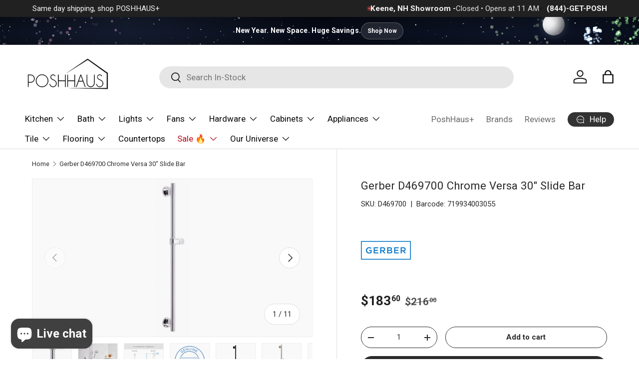

--- FILE ---
content_type: text/html; charset=utf-8
request_url: https://poshhaus.com/products/d469700
body_size: 77879
content:
<!doctype html>
<html class="no-js" lang="en" dir="ltr">
  <head><meta charset="utf-8">
<meta name="viewport" content="width=device-width,initial-scale=1">
<title>Gerber D469700 Gerber Chrome Versa 30&quot; Slide Bar &ndash; PoshHaus</title><link rel="canonical" href="https://poshhaus.com/products/d469700"><link rel="icon" href="//poshhaus.com/cdn/shop/files/PoshHaus_Round_Logo_8.png?crop=center&height=48&v=1701273791&width=48" type="image/png">
  <link rel="apple-touch-icon" href="//poshhaus.com/cdn/shop/files/PoshHaus_Round_Logo_8.png?crop=center&height=180&v=1701273791&width=180"><meta name="description" content="Gerber D469700 Brand: Gerber Features Slidebar Features Both Angle and Height AdjustabilityCertified under the Danze brandWarranty: Limited lifetime Description The 30 inch Versa Slide Bar allows for variable angle and height adjustment of a handshower. Components Includes: Mounting Hardware for Easy Installation"><meta property="og:site_name" content="PoshHaus">
<meta property="og:url" content="https://poshhaus.com/products/d469700">
<meta property="og:title" content="Gerber D469700 Gerber Chrome Versa 30&quot; Slide Bar">
<meta property="og:type" content="product">
<meta property="og:description" content="Gerber D469700 Brand: Gerber Features Slidebar Features Both Angle and Height AdjustabilityCertified under the Danze brandWarranty: Limited lifetime Description The 30 inch Versa Slide Bar allows for variable angle and height adjustment of a handshower. Components Includes: Mounting Hardware for Easy Installation"><meta property="og:image" content="http://poshhaus.com/cdn/shop/files/610CkYTHuEL.jpg?crop=center&height=1200&v=1707511658&width=1200">
  <meta property="og:image:secure_url" content="https://poshhaus.com/cdn/shop/files/610CkYTHuEL.jpg?crop=center&height=1200&v=1707511658&width=1200">
  <meta property="og:image:width" content="569">
  <meta property="og:image:height" content="2560"><meta property="og:price:amount" content="183.60">
  <meta property="og:price:currency" content="USD"><meta name="twitter:site" content="@poshhaus"><meta name="twitter:card" content="summary_large_image">
<meta name="twitter:title" content="Gerber D469700 Gerber Chrome Versa 30&quot; Slide Bar">
<meta name="twitter:description" content="Gerber D469700 Brand: Gerber Features Slidebar Features Both Angle and Height AdjustabilityCertified under the Danze brandWarranty: Limited lifetime Description The 30 inch Versa Slide Bar allows for variable angle and height adjustment of a handshower. Components Includes: Mounting Hardware for Easy Installation">
<link rel="preload" href="//poshhaus.com/cdn/shop/t/42/assets/main.css?v=23370106374183557031748467951" as="style"><style data-shopify>
:root {
        --bg-color: 255 255 255 / 1.0;
        --bg-color-og: 255 255 255 / 1.0;
        --heading-color: 42 43 42;
        --text-color: 42 43 42;
        --text-color-og: 42 43 42;
        --scrollbar-color: 42 43 42;
        --link-color: 53 53 53;
        --link-color-og: 53 53 53;
        --star-color: 245 132 38;--swatch-border-color-default: 212 213 212;
          --swatch-border-color-active: 149 149 149;
          --swatch-card-size: 24px;
          --swatch-variant-picker-size: 64px;--color-scheme-1-bg: 255 255 255 / 1.0;
        --color-scheme-1-grad: linear-gradient(180deg, rgba(244, 244, 244, 1), rgba(244, 244, 244, 1) 100%);
        --color-scheme-1-heading: 42 43 42;
        --color-scheme-1-text: 42 43 42;
        --color-scheme-1-btn-bg: 245 132 38;
        --color-scheme-1-btn-text: 255 255 255;
        --color-scheme-1-btn-bg-hover: 248 158 86;--color-scheme-2-bg: 255 255 255 / 1.0;
        --color-scheme-2-grad: linear-gradient(283deg, rgba(42, 43, 42, 1), rgba(42, 43, 42, 1) 100%);
        --color-scheme-2-heading: 255 255 255;
        --color-scheme-2-text: 255 255 255;
        --color-scheme-2-btn-bg: 255 255 255;
        --color-scheme-2-btn-text: 42 43 42;
        --color-scheme-2-btn-bg-hover: 231 231 231;--color-scheme-3-bg: 245 132 38 / 1.0;
        --color-scheme-3-grad: ;
        --color-scheme-3-heading: 255 255 255;
        --color-scheme-3-text: 255 255 255;
        --color-scheme-3-btn-bg: 245 132 38;
        --color-scheme-3-btn-text: 255 255 255;
        --color-scheme-3-btn-bg-hover: 248 158 86;

        --drawer-bg-color: 255 255 255 / 1.0;
        --drawer-text-color: 42 43 42;

        --panel-bg-color: 255 255 255 / 1.0;
        --panel-heading-color: 42 43 42;
        --panel-text-color: 42 43 42;

        --in-stock-text-color: 44 126 63;
        --low-stock-text-color: 210 134 26;
        --very-low-stock-text-color: 180 12 28;
        --no-stock-text-color: 42 43 42;
        --no-stock-backordered-text-color: 119 119 119;

        --error-bg-color: 252 237 238;
        --error-text-color: 180 12 28;
        --success-bg-color: 232 246 234;
        --success-text-color: 44 126 63;
        --info-bg-color: 228 237 250;
        --info-text-color: 26 102 210;

        --heading-font-family: "system_ui", -apple-system, 'Segoe UI', Roboto, 'Helvetica Neue', 'Noto Sans', 'Liberation Sans', Arial, sans-serif, 'Apple Color Emoji', 'Segoe UI Emoji', 'Segoe UI Symbol', 'Noto Color Emoji';
        --heading-font-style: normal;
        --heading-font-weight: 400;
        --heading-scale-start: 2;

        --navigation-font-family: "system_ui", -apple-system, 'Segoe UI', Roboto, 'Helvetica Neue', 'Noto Sans', 'Liberation Sans', Arial, sans-serif, 'Apple Color Emoji', 'Segoe UI Emoji', 'Segoe UI Symbol', 'Noto Color Emoji';
        --navigation-font-style: normal;
        --navigation-font-weight: 400;--heading-text-transform: none;
--subheading-text-transform: none;
        --body-font-family: "system_ui", -apple-system, 'Segoe UI', Roboto, 'Helvetica Neue', 'Noto Sans', 'Liberation Sans', Arial, sans-serif, 'Apple Color Emoji', 'Segoe UI Emoji', 'Segoe UI Symbol', 'Noto Color Emoji';
        --body-font-style: normal;
        --body-font-weight: 400;
        --body-font-size: 17;

        --section-gap: 32;
        --heading-gap: calc(8 * var(--space-unit));--heading-gap: calc(6 * var(--space-unit));--grid-column-gap: 20px;--btn-bg-color: 42 43 42;
        --btn-bg-hover-color: 82 83 82;
        --btn-text-color: 255 255 255;
        --btn-bg-color-og: 42 43 42;
        --btn-text-color-og: 255 255 255;
        --btn-alt-bg-color: 255 255 255;
        --btn-alt-bg-alpha: 1.0;
        --btn-alt-text-color: 42 43 42;
        --btn-border-width: 1px;
        --btn-padding-y: 12px;

        
        --btn-border-radius: 27px;
        

        --btn-lg-border-radius: 50%;
        --btn-icon-border-radius: 50%;
        --input-with-btn-inner-radius: var(--btn-border-radius);

        --input-bg-color: 255 255 255 / 1.0;
        --input-text-color: 42 43 42;
        --input-border-width: 1px;
        --input-border-radius: 26px;
        --textarea-border-radius: 12px;
        --input-border-radius: 27px;
        --input-lg-border-radius: 33px;
        --input-bg-color-diff-3: #f7f7f7;
        --input-bg-color-diff-6: #f0f0f0;

        --modal-border-radius: 17px;
        --modal-overlay-color: 0 0 0;
        --modal-overlay-opacity: 0.4;
        --drawer-border-radius: 17px;
        --overlay-border-radius: 0px;

        --custom-label-bg-color: 245 132 38 / 1.0;
        --custom-label-text-color: 255 255 255 / 1.0;--sold-out-label-bg-color: 42 43 42 / 1.0;
        --sold-out-label-text-color: 255 255 255 / 1.0;--preorder-label-bg-color: 100 149 237 / 1.0;
        --preorder-label-text-color: 255 255 255 / 1.0;

        --collection-label-color: 0 126 18 / 1.0;

        --page-width: 1500px;
        --gutter-sm: 20px;
        --gutter-md: 32px;
        --gutter-lg: 64px;

        --payment-terms-bg-color: #ffffff;

        --coll-card-bg-color: #F9F9F9;
        --coll-card-border-color: #f2f2f2;

        --card-highlight-bg-color: #ffffff;
        --card-highlight-text-color: 85 85 85;
        --card-highlight-border-color: #ffffff;--card-bg-color: #ffffff;
        --card-text-color: 38 38 43;
        --card-border-color: #f1f1f1;--blend-bg-color: #f9f9f9;
          
            --aos-animate-duration: 0.6s;
          

          
            --aos-min-width: 0;
          
        

        --reading-width: 48em;
      }

      @media (max-width: 769px) {
        :root {
          --reading-width: 36em;
        }
      }</style>

    <link rel="stylesheet" href="//poshhaus.com/cdn/shop/t/42/assets/main.css?v=23370106374183557031748467951">
    <script src="//poshhaus.com/cdn/shop/t/42/assets/main.js?v=182340204423554326591748467951" defer="defer"></script><link rel="stylesheet" href="//poshhaus.com/cdn/shop/t/42/assets/swatches.css?v=56307331081566280631748467994" media="print" onload="this.media='all'">
      <noscript><link rel="stylesheet" href="//poshhaus.com/cdn/shop/t/42/assets/swatches.css?v=56307331081566280631748467994"></noscript><script>window.performance && window.performance.mark && window.performance.mark('shopify.content_for_header.start');</script><meta name="google-site-verification" content="LpS7f__e_LTpV-qOKuYqd6nF6MFMXILw_-IGJIwmAj4">
<meta name="google-site-verification" content="dTijRsXE2qRiNbaWAsYWJyw8xoSuHac-3pWH7HLSynQ">
<meta id="shopify-digital-wallet" name="shopify-digital-wallet" content="/2682322979/digital_wallets/dialog">
<meta name="shopify-checkout-api-token" content="46ed9c4e26046d5465419bedb667e791">
<meta id="in-context-paypal-metadata" data-shop-id="2682322979" data-venmo-supported="true" data-environment="production" data-locale="en_US" data-paypal-v4="true" data-currency="USD">
<link rel="alternate" type="application/json+oembed" href="https://poshhaus.com/products/d469700.oembed">
<script async="async" src="/checkouts/internal/preloads.js?locale=en-US"></script>
<script id="shopify-features" type="application/json">{"accessToken":"46ed9c4e26046d5465419bedb667e791","betas":["rich-media-storefront-analytics"],"domain":"poshhaus.com","predictiveSearch":true,"shopId":2682322979,"locale":"en"}</script>
<script>var Shopify = Shopify || {};
Shopify.shop = "poshhaus-2019.myshopify.com";
Shopify.locale = "en";
Shopify.currency = {"active":"USD","rate":"1.0"};
Shopify.country = "US";
Shopify.theme = {"name":"PoshHaus (2026)","id":127060541498,"schema_name":"Enterprise","schema_version":"1.6.3","theme_store_id":1657,"role":"main"};
Shopify.theme.handle = "null";
Shopify.theme.style = {"id":null,"handle":null};
Shopify.cdnHost = "poshhaus.com/cdn";
Shopify.routes = Shopify.routes || {};
Shopify.routes.root = "/";</script>
<script type="module">!function(o){(o.Shopify=o.Shopify||{}).modules=!0}(window);</script>
<script>!function(o){function n(){var o=[];function n(){o.push(Array.prototype.slice.apply(arguments))}return n.q=o,n}var t=o.Shopify=o.Shopify||{};t.loadFeatures=n(),t.autoloadFeatures=n()}(window);</script>
<script id="shop-js-analytics" type="application/json">{"pageType":"product"}</script>
<script defer="defer" async type="module" src="//poshhaus.com/cdn/shopifycloud/shop-js/modules/v2/client.init-shop-cart-sync_BN7fPSNr.en.esm.js"></script>
<script defer="defer" async type="module" src="//poshhaus.com/cdn/shopifycloud/shop-js/modules/v2/chunk.common_Cbph3Kss.esm.js"></script>
<script defer="defer" async type="module" src="//poshhaus.com/cdn/shopifycloud/shop-js/modules/v2/chunk.modal_DKumMAJ1.esm.js"></script>
<script type="module">
  await import("//poshhaus.com/cdn/shopifycloud/shop-js/modules/v2/client.init-shop-cart-sync_BN7fPSNr.en.esm.js");
await import("//poshhaus.com/cdn/shopifycloud/shop-js/modules/v2/chunk.common_Cbph3Kss.esm.js");
await import("//poshhaus.com/cdn/shopifycloud/shop-js/modules/v2/chunk.modal_DKumMAJ1.esm.js");

  window.Shopify.SignInWithShop?.initShopCartSync?.({"fedCMEnabled":true,"windoidEnabled":true});

</script>
<script>(function() {
  var isLoaded = false;
  function asyncLoad() {
    if (isLoaded) return;
    isLoaded = true;
    var urls = ["https:\/\/app.cpscentral.com\/admside\/js\/Shopify_App\/shopify.js?shop=poshhaus-2019.myshopify.com","https:\/\/app.cpscentral.com\/admside\/js\/Shopify_App\/shopify_cart.js?shop=poshhaus-2019.myshopify.com"];
    for (var i = 0; i < urls.length; i++) {
      var s = document.createElement('script');
      s.type = 'text/javascript';
      s.async = true;
      s.src = urls[i];
      var x = document.getElementsByTagName('script')[0];
      x.parentNode.insertBefore(s, x);
    }
  };
  if(window.attachEvent) {
    window.attachEvent('onload', asyncLoad);
  } else {
    window.addEventListener('load', asyncLoad, false);
  }
})();</script>
<script id="__st">var __st={"a":2682322979,"offset":-18000,"reqid":"4420da7b-6b14-4f04-8c72-7ee076899612-1769942353","pageurl":"poshhaus.com\/products\/d469700","u":"139b4a5c1187","p":"product","rtyp":"product","rid":7140214898746};</script>
<script>window.ShopifyPaypalV4VisibilityTracking = true;</script>
<script id="form-persister">!function(){'use strict';const t='contact',e='new_comment',n=[[t,t],['blogs',e],['comments',e],[t,'customer']],o='password',r='form_key',c=['recaptcha-v3-token','g-recaptcha-response','h-captcha-response',o],s=()=>{try{return window.sessionStorage}catch{return}},i='__shopify_v',u=t=>t.elements[r],a=function(){const t=[...n].map((([t,e])=>`form[action*='/${t}']:not([data-nocaptcha='true']) input[name='form_type'][value='${e}']`)).join(',');var e;return e=t,()=>e?[...document.querySelectorAll(e)].map((t=>t.form)):[]}();function m(t){const e=u(t);a().includes(t)&&(!e||!e.value)&&function(t){try{if(!s())return;!function(t){const e=s();if(!e)return;const n=u(t);if(!n)return;const o=n.value;o&&e.removeItem(o)}(t);const e=Array.from(Array(32),(()=>Math.random().toString(36)[2])).join('');!function(t,e){u(t)||t.append(Object.assign(document.createElement('input'),{type:'hidden',name:r})),t.elements[r].value=e}(t,e),function(t,e){const n=s();if(!n)return;const r=[...t.querySelectorAll(`input[type='${o}']`)].map((({name:t})=>t)),u=[...c,...r],a={};for(const[o,c]of new FormData(t).entries())u.includes(o)||(a[o]=c);n.setItem(e,JSON.stringify({[i]:1,action:t.action,data:a}))}(t,e)}catch(e){console.error('failed to persist form',e)}}(t)}const f=t=>{if('true'===t.dataset.persistBound)return;const e=function(t,e){const n=function(t){return'function'==typeof t.submit?t.submit:HTMLFormElement.prototype.submit}(t).bind(t);return function(){let t;return()=>{t||(t=!0,(()=>{try{e(),n()}catch(t){(t=>{console.error('form submit failed',t)})(t)}})(),setTimeout((()=>t=!1),250))}}()}(t,(()=>{m(t)}));!function(t,e){if('function'==typeof t.submit&&'function'==typeof e)try{t.submit=e}catch{}}(t,e),t.addEventListener('submit',(t=>{t.preventDefault(),e()})),t.dataset.persistBound='true'};!function(){function t(t){const e=(t=>{const e=t.target;return e instanceof HTMLFormElement?e:e&&e.form})(t);e&&m(e)}document.addEventListener('submit',t),document.addEventListener('DOMContentLoaded',(()=>{const e=a();for(const t of e)f(t);var n;n=document.body,new window.MutationObserver((t=>{for(const e of t)if('childList'===e.type&&e.addedNodes.length)for(const t of e.addedNodes)1===t.nodeType&&'FORM'===t.tagName&&a().includes(t)&&f(t)})).observe(n,{childList:!0,subtree:!0,attributes:!1}),document.removeEventListener('submit',t)}))}()}();</script>
<script integrity="sha256-4kQ18oKyAcykRKYeNunJcIwy7WH5gtpwJnB7kiuLZ1E=" data-source-attribution="shopify.loadfeatures" defer="defer" src="//poshhaus.com/cdn/shopifycloud/storefront/assets/storefront/load_feature-a0a9edcb.js" crossorigin="anonymous"></script>
<script data-source-attribution="shopify.dynamic_checkout.dynamic.init">var Shopify=Shopify||{};Shopify.PaymentButton=Shopify.PaymentButton||{isStorefrontPortableWallets:!0,init:function(){window.Shopify.PaymentButton.init=function(){};var t=document.createElement("script");t.src="https://poshhaus.com/cdn/shopifycloud/portable-wallets/latest/portable-wallets.en.js",t.type="module",document.head.appendChild(t)}};
</script>
<script data-source-attribution="shopify.dynamic_checkout.buyer_consent">
  function portableWalletsHideBuyerConsent(e){var t=document.getElementById("shopify-buyer-consent"),n=document.getElementById("shopify-subscription-policy-button");t&&n&&(t.classList.add("hidden"),t.setAttribute("aria-hidden","true"),n.removeEventListener("click",e))}function portableWalletsShowBuyerConsent(e){var t=document.getElementById("shopify-buyer-consent"),n=document.getElementById("shopify-subscription-policy-button");t&&n&&(t.classList.remove("hidden"),t.removeAttribute("aria-hidden"),n.addEventListener("click",e))}window.Shopify?.PaymentButton&&(window.Shopify.PaymentButton.hideBuyerConsent=portableWalletsHideBuyerConsent,window.Shopify.PaymentButton.showBuyerConsent=portableWalletsShowBuyerConsent);
</script>
<script>
  function portableWalletsCleanup(e){e&&e.src&&console.error("Failed to load portable wallets script "+e.src);var t=document.querySelectorAll("shopify-accelerated-checkout .shopify-payment-button__skeleton, shopify-accelerated-checkout-cart .wallet-cart-button__skeleton"),e=document.getElementById("shopify-buyer-consent");for(let e=0;e<t.length;e++)t[e].remove();e&&e.remove()}function portableWalletsNotLoadedAsModule(e){e instanceof ErrorEvent&&"string"==typeof e.message&&e.message.includes("import.meta")&&"string"==typeof e.filename&&e.filename.includes("portable-wallets")&&(window.removeEventListener("error",portableWalletsNotLoadedAsModule),window.Shopify.PaymentButton.failedToLoad=e,"loading"===document.readyState?document.addEventListener("DOMContentLoaded",window.Shopify.PaymentButton.init):window.Shopify.PaymentButton.init())}window.addEventListener("error",portableWalletsNotLoadedAsModule);
</script>

<script type="module" src="https://poshhaus.com/cdn/shopifycloud/portable-wallets/latest/portable-wallets.en.js" onError="portableWalletsCleanup(this)" crossorigin="anonymous"></script>
<script nomodule>
  document.addEventListener("DOMContentLoaded", portableWalletsCleanup);
</script>

<link id="shopify-accelerated-checkout-styles" rel="stylesheet" media="screen" href="https://poshhaus.com/cdn/shopifycloud/portable-wallets/latest/accelerated-checkout-backwards-compat.css" crossorigin="anonymous">
<style id="shopify-accelerated-checkout-cart">
        #shopify-buyer-consent {
  margin-top: 1em;
  display: inline-block;
  width: 100%;
}

#shopify-buyer-consent.hidden {
  display: none;
}

#shopify-subscription-policy-button {
  background: none;
  border: none;
  padding: 0;
  text-decoration: underline;
  font-size: inherit;
  cursor: pointer;
}

#shopify-subscription-policy-button::before {
  box-shadow: none;
}

      </style>
<script id="sections-script" data-sections="header,footer" defer="defer" src="//poshhaus.com/cdn/shop/t/42/compiled_assets/scripts.js?v=150686"></script>
<script>window.performance && window.performance.mark && window.performance.mark('shopify.content_for_header.end');</script>
<script src="//poshhaus.com/cdn/shop/t/42/assets/blur-messages.js?v=98620774460636405321748467951" defer="defer"></script>
      <script src="//poshhaus.com/cdn/shop/t/42/assets/animate-on-scroll.js?v=15249566486942820451748467951" defer="defer"></script>
      <link rel="stylesheet" href="//poshhaus.com/cdn/shop/t/42/assets/animate-on-scroll.css?v=116194678796051782541748467951">
    

    <script>
      document.documentElement.className = document.documentElement.className.replace('no-js', 'js');
    </script><!-- CC Custom Head Start --><!-- CC Custom Head End --><!-- BEGIN app block: shopify://apps/judge-me-reviews/blocks/judgeme_core/61ccd3b1-a9f2-4160-9fe9-4fec8413e5d8 --><!-- Start of Judge.me Core -->






<link rel="dns-prefetch" href="https://cdnwidget.judge.me">
<link rel="dns-prefetch" href="https://cdn.judge.me">
<link rel="dns-prefetch" href="https://cdn1.judge.me">
<link rel="dns-prefetch" href="https://api.judge.me">

<script data-cfasync='false' class='jdgm-settings-script'>window.jdgmSettings={"pagination":5,"disable_web_reviews":false,"badge_no_review_text":"No reviews","badge_n_reviews_text":"{{ n }} review/reviews","badge_star_color":"#F58426","hide_badge_preview_if_no_reviews":true,"badge_hide_text":false,"enforce_center_preview_badge":false,"widget_title":"Customer Reviews","widget_open_form_text":"Write a review","widget_close_form_text":"Cancel review","widget_refresh_page_text":"Refresh page","widget_summary_text":"Based on {{ number_of_reviews }} review/reviews","widget_no_review_text":"Be the first to write a review","widget_name_field_text":"Display name","widget_verified_name_field_text":"Verified Name (public)","widget_name_placeholder_text":"Display name","widget_required_field_error_text":"This field is required.","widget_email_field_text":"Email address","widget_verified_email_field_text":"Verified Email (private, can not be edited)","widget_email_placeholder_text":"Your email address","widget_email_field_error_text":"Please enter a valid email address.","widget_rating_field_text":"Rating","widget_review_title_field_text":"Review Title","widget_review_title_placeholder_text":"Give your review a title","widget_review_body_field_text":"Review content","widget_review_body_placeholder_text":"Start writing here...","widget_pictures_field_text":"Picture/Video (optional)","widget_submit_review_text":"Submit Review","widget_submit_verified_review_text":"Submit Verified Review","widget_submit_success_msg_with_auto_publish":"Thank you! Please refresh the page in a few moments to see your review. You can remove or edit your review by logging into \u003ca href='https://judge.me/login' target='_blank' rel='nofollow noopener'\u003eJudge.me\u003c/a\u003e","widget_submit_success_msg_no_auto_publish":"Thank you! Your review will be published as soon as it is approved by the shop admin. You can remove or edit your review by logging into \u003ca href='https://judge.me/login' target='_blank' rel='nofollow noopener'\u003eJudge.me\u003c/a\u003e","widget_show_default_reviews_out_of_total_text":"Showing {{ n_reviews_shown }} out of {{ n_reviews }} reviews.","widget_show_all_link_text":"Show all","widget_show_less_link_text":"Show less","widget_author_said_text":"{{ reviewer_name }} said:","widget_days_text":"{{ n }} days ago","widget_weeks_text":"{{ n }} week/weeks ago","widget_months_text":"{{ n }} month/months ago","widget_years_text":"{{ n }} year/years ago","widget_yesterday_text":"Yesterday","widget_today_text":"Today","widget_replied_text":"\u003e\u003e {{ shop_name }} replied:","widget_read_more_text":"Read more","widget_reviewer_name_as_initial":"","widget_rating_filter_color":"","widget_rating_filter_see_all_text":"See all reviews","widget_sorting_most_recent_text":"Most Recent","widget_sorting_highest_rating_text":"Highest Rating","widget_sorting_lowest_rating_text":"Lowest Rating","widget_sorting_with_pictures_text":"Only Pictures","widget_sorting_most_helpful_text":"Most Helpful","widget_open_question_form_text":"Ask a question","widget_reviews_subtab_text":"Reviews","widget_questions_subtab_text":"Questions","widget_question_label_text":"Question","widget_answer_label_text":"Answer","widget_question_placeholder_text":"Write your question here","widget_submit_question_text":"Submit Question","widget_question_submit_success_text":"Thank you for your question! We will notify you once it gets answered.","widget_star_color":"#F58426","verified_badge_text":"Verified","verified_badge_bg_color":"","verified_badge_text_color":"","verified_badge_placement":"left-of-reviewer-name","widget_review_max_height":"","widget_hide_border":false,"widget_social_share":true,"widget_thumb":true,"widget_review_location_show":true,"widget_location_format":"","all_reviews_include_out_of_store_products":true,"all_reviews_out_of_store_text":"(out of store)","all_reviews_pagination":100,"all_reviews_product_name_prefix_text":"about","enable_review_pictures":true,"enable_question_anwser":true,"widget_theme":"align","review_date_format":"mm/dd/yyyy","default_sort_method":"highest-rating","widget_product_reviews_subtab_text":"Product Reviews","widget_shop_reviews_subtab_text":"Shop Reviews","widget_other_products_reviews_text":"Reviews for other products","widget_store_reviews_subtab_text":"Store reviews","widget_no_store_reviews_text":"This store hasn't received any reviews yet","widget_web_restriction_product_reviews_text":"This product hasn't received any reviews yet","widget_no_items_text":"No items found","widget_show_more_text":"Show more","widget_write_a_store_review_text":"Write a Store Review","widget_other_languages_heading":"Reviews in Other Languages","widget_translate_review_text":"Translate review to {{ language }}","widget_translating_review_text":"Translating...","widget_show_original_translation_text":"Show original ({{ language }})","widget_translate_review_failed_text":"Review couldn't be translated.","widget_translate_review_retry_text":"Retry","widget_translate_review_try_again_later_text":"Try again later","show_product_url_for_grouped_product":false,"widget_sorting_pictures_first_text":"Pictures First","show_pictures_on_all_rev_page_mobile":false,"show_pictures_on_all_rev_page_desktop":true,"floating_tab_hide_mobile_install_preference":true,"floating_tab_button_name":"★ Reviews","floating_tab_title":"Let customers speak for us","floating_tab_button_color":"#FFFFFF","floating_tab_button_background_color":"#F58426","floating_tab_url":"","floating_tab_url_enabled":false,"floating_tab_tab_style":"stars","all_reviews_text_badge_text":"Customers rate us {{ shop.metafields.judgeme.all_reviews_rating | round: 1 }}/5 based on {{ shop.metafields.judgeme.all_reviews_count }} reviews.","all_reviews_text_badge_text_branded_style":"{{ shop.metafields.judgeme.all_reviews_rating | round: 1 }} out of 5 stars based on {{ shop.metafields.judgeme.all_reviews_count }} reviews","is_all_reviews_text_badge_a_link":false,"show_stars_for_all_reviews_text_badge":true,"all_reviews_text_badge_url":"https://poshhaus.com/pages/reviews","all_reviews_text_style":"branded","all_reviews_text_color_style":"custom","all_reviews_text_color":"#F58426","all_reviews_text_show_jm_brand":true,"featured_carousel_show_header":true,"featured_carousel_title":"Let customers speak for us","testimonials_carousel_title":"Customers are saying","videos_carousel_title":"Real customer stories","cards_carousel_title":"Customers are saying","featured_carousel_count_text":"from {{ n }} reviews","featured_carousel_add_link_to_all_reviews_page":true,"featured_carousel_url":"/pages/reviews","featured_carousel_show_images":true,"featured_carousel_autoslide_interval":5,"featured_carousel_arrows_on_the_sides":true,"featured_carousel_height":250,"featured_carousel_width":80,"featured_carousel_image_size":0,"featured_carousel_image_height":250,"featured_carousel_arrow_color":"#000000","verified_count_badge_style":"branded","verified_count_badge_orientation":"horizontal","verified_count_badge_color_style":"custom","verified_count_badge_color":"#FF8E00","is_verified_count_badge_a_link":false,"verified_count_badge_url":"","verified_count_badge_show_jm_brand":true,"widget_rating_preset_default":5,"widget_first_sub_tab":"shop-reviews","widget_show_histogram":true,"widget_histogram_use_custom_color":false,"widget_pagination_use_custom_color":false,"widget_star_use_custom_color":true,"widget_verified_badge_use_custom_color":false,"widget_write_review_use_custom_color":false,"picture_reminder_submit_button":"Upload Pictures","enable_review_videos":true,"mute_video_by_default":true,"widget_sorting_videos_first_text":"Videos First","widget_review_pending_text":"Pending","featured_carousel_items_for_large_screen":4,"social_share_options_order":"Facebook,Twitter,Pinterest,LinkedIn","remove_microdata_snippet":true,"disable_json_ld":false,"enable_json_ld_products":false,"preview_badge_show_question_text":true,"preview_badge_no_question_text":"No questions","preview_badge_n_question_text":"{{ number_of_questions }} question/questions","qa_badge_show_icon":false,"qa_badge_position":"below","remove_judgeme_branding":true,"widget_add_search_bar":true,"widget_search_bar_placeholder":"Search","widget_sorting_verified_only_text":"Verified only","featured_carousel_theme":"focused","featured_carousel_show_rating":true,"featured_carousel_show_title":true,"featured_carousel_show_body":true,"featured_carousel_show_date":true,"featured_carousel_show_reviewer":true,"featured_carousel_show_product":true,"featured_carousel_header_background_color":"#108474","featured_carousel_header_text_color":"#ffffff","featured_carousel_name_product_separator":"reviewed","featured_carousel_full_star_background":"#F58426","featured_carousel_empty_star_background":"#dadada","featured_carousel_vertical_theme_background":"#f9fafb","featured_carousel_verified_badge_enable":true,"featured_carousel_verified_badge_color":"#F58426","featured_carousel_border_style":"square","featured_carousel_review_line_length_limit":3,"featured_carousel_more_reviews_button_text":"Read more reviews","featured_carousel_view_product_button_text":"View product","all_reviews_page_load_reviews_on":"scroll","all_reviews_page_load_more_text":"Load More Reviews","disable_fb_tab_reviews":false,"enable_ajax_cdn_cache":false,"widget_public_name_text":"displayed publicly like","default_reviewer_name":"John Smith","default_reviewer_name_has_non_latin":true,"widget_reviewer_anonymous":"Anonymous","medals_widget_title":"Judge.me Review Medals","medals_widget_background_color":"#ffffff","medals_widget_position":"footer_all_pages","medals_widget_border_color":"#f9fafb","medals_widget_verified_text_position":"left","medals_widget_use_monochromatic_version":false,"medals_widget_elements_color":"#000000","show_reviewer_avatar":true,"widget_invalid_yt_video_url_error_text":"Not a YouTube video URL","widget_max_length_field_error_text":"Please enter no more than {0} characters.","widget_show_country_flag":true,"widget_show_collected_via_shop_app":true,"widget_verified_by_shop_badge_style":"light","widget_verified_by_shop_text":"Verified by Shop","widget_show_photo_gallery":true,"widget_load_with_code_splitting":true,"widget_ugc_install_preference":false,"widget_ugc_title":"Made by us, Shared by you","widget_ugc_subtitle":"Tag us to see your picture featured in our page","widget_ugc_arrows_color":"#ffffff","widget_ugc_primary_button_text":"Buy Now","widget_ugc_primary_button_background_color":"#108474","widget_ugc_primary_button_text_color":"#ffffff","widget_ugc_primary_button_border_width":"0","widget_ugc_primary_button_border_style":"none","widget_ugc_primary_button_border_color":"#108474","widget_ugc_primary_button_border_radius":"25","widget_ugc_secondary_button_text":"Load More","widget_ugc_secondary_button_background_color":"#ffffff","widget_ugc_secondary_button_text_color":"#108474","widget_ugc_secondary_button_border_width":"2","widget_ugc_secondary_button_border_style":"solid","widget_ugc_secondary_button_border_color":"#108474","widget_ugc_secondary_button_border_radius":"25","widget_ugc_reviews_button_text":"View Reviews","widget_ugc_reviews_button_background_color":"#ffffff","widget_ugc_reviews_button_text_color":"#108474","widget_ugc_reviews_button_border_width":"2","widget_ugc_reviews_button_border_style":"solid","widget_ugc_reviews_button_border_color":"#108474","widget_ugc_reviews_button_border_radius":"25","widget_ugc_reviews_button_link_to":"judgeme-reviews-page","widget_ugc_show_post_date":true,"widget_ugc_max_width":"800","widget_rating_metafield_value_type":true,"widget_primary_color":"#212121","widget_enable_secondary_color":false,"widget_secondary_color":"#FFFFFF","widget_summary_average_rating_text":"{{ average_rating }} out of 5","widget_media_grid_title":"Customer photos \u0026 videos","widget_media_grid_see_more_text":"See more","widget_round_style":true,"widget_show_product_medals":true,"widget_verified_by_judgeme_text":"Verified by Judge.me","widget_show_store_medals":true,"widget_verified_by_judgeme_text_in_store_medals":"Verified by Judge.me","widget_media_field_exceed_quantity_message":"Sorry, we can only accept {{ max_media }} for one review.","widget_media_field_exceed_limit_message":"{{ file_name }} is too large, please select a {{ media_type }} less than {{ size_limit }}MB.","widget_review_submitted_text":"Review Submitted!","widget_question_submitted_text":"Question Submitted!","widget_close_form_text_question":"Cancel","widget_write_your_answer_here_text":"Write your answer here","widget_enabled_branded_link":true,"widget_show_collected_by_judgeme":true,"widget_reviewer_name_color":"","widget_write_review_text_color":"","widget_write_review_bg_color":"","widget_collected_by_judgeme_text":"collected by Judge.me","widget_pagination_type":"load_more","widget_load_more_text":"Load More","widget_load_more_color":"#108474","widget_full_review_text":"Full Review","widget_read_more_reviews_text":"Read More Reviews","widget_read_questions_text":"Read Questions","widget_questions_and_answers_text":"Questions \u0026 Answers","widget_verified_by_text":"Verified by","widget_verified_text":"Verified","widget_number_of_reviews_text":"{{ number_of_reviews }} reviews","widget_back_button_text":"Back","widget_next_button_text":"Next","widget_custom_forms_filter_button":"Filters","custom_forms_style":"horizontal","widget_show_review_information":true,"how_reviews_are_collected":"How reviews are collected?","widget_show_review_keywords":true,"widget_gdpr_statement":"How we use your data: We'll only contact you about the review you left, and only if necessary. By submitting your review, you agree to Judge.me's \u003ca href='https://judge.me/terms' target='_blank' rel='nofollow noopener'\u003eterms\u003c/a\u003e, \u003ca href='https://judge.me/privacy' target='_blank' rel='nofollow noopener'\u003eprivacy\u003c/a\u003e and \u003ca href='https://judge.me/content-policy' target='_blank' rel='nofollow noopener'\u003econtent\u003c/a\u003e policies.","widget_multilingual_sorting_enabled":false,"widget_translate_review_content_enabled":false,"widget_translate_review_content_method":"manual","popup_widget_review_selection":"manually","popup_widget_round_border_style":true,"popup_widget_show_title":true,"popup_widget_show_body":true,"popup_widget_show_reviewer":false,"popup_widget_show_product":false,"popup_widget_show_pictures":true,"popup_widget_use_review_picture":true,"popup_widget_show_on_home_page":true,"popup_widget_show_on_product_page":false,"popup_widget_show_on_collection_page":true,"popup_widget_show_on_cart_page":false,"popup_widget_position":"bottom_left","popup_widget_first_review_delay":10,"popup_widget_duration":10,"popup_widget_interval":10,"popup_widget_review_count":2,"popup_widget_hide_on_mobile":true,"review_snippet_widget_round_border_style":true,"review_snippet_widget_card_color":"#FFFFFF","review_snippet_widget_slider_arrows_background_color":"#FFFFFF","review_snippet_widget_slider_arrows_color":"#000000","review_snippet_widget_star_color":"#FFC54A","show_product_variant":true,"all_reviews_product_variant_label_text":"Variant: ","widget_show_verified_branding":false,"widget_ai_summary_title":"Customers say","widget_ai_summary_disclaimer":"AI-powered review summary based on recent customer reviews","widget_show_ai_summary":false,"widget_show_ai_summary_bg":false,"widget_show_review_title_input":true,"redirect_reviewers_invited_via_email":"review_widget","request_store_review_after_product_review":true,"request_review_other_products_in_order":true,"review_form_color_scheme":"default","review_form_corner_style":"square","review_form_star_color":{},"review_form_text_color":"#333333","review_form_background_color":"#ffffff","review_form_field_background_color":"#fafafa","review_form_button_color":{},"review_form_button_text_color":"#ffffff","review_form_modal_overlay_color":"#000000","review_content_screen_title_text":"How would you rate this product?","review_content_introduction_text":"We would love it if you would share a bit about your experience.","store_review_form_title_text":"How would you rate this store?","store_review_form_introduction_text":"We would love it if you would share a bit about your experience.","show_review_guidance_text":true,"one_star_review_guidance_text":"Poor","five_star_review_guidance_text":"Great","customer_information_screen_title_text":"About you","customer_information_introduction_text":"Please tell us more about you.","custom_questions_screen_title_text":"Your experience in more detail","custom_questions_introduction_text":"Here are a few questions to help us understand more about your experience.","review_submitted_screen_title_text":"Thanks for your review!","review_submitted_screen_thank_you_text":"We are processing it and it will appear on the store soon.","review_submitted_screen_email_verification_text":"Please confirm your email by clicking the link we just sent you. This helps us keep reviews authentic.","review_submitted_request_store_review_text":"Would you like to share your experience of shopping with us?","review_submitted_review_other_products_text":"Would you like to review these products?","store_review_screen_title_text":"Would you like to share your experience of shopping with us?","store_review_introduction_text":"We value your feedback and use it to improve. Please share any thoughts or suggestions you have.","reviewer_media_screen_title_picture_text":"Share a picture","reviewer_media_introduction_picture_text":"Upload a photo to support your review.","reviewer_media_screen_title_video_text":"Share a video","reviewer_media_introduction_video_text":"Upload a video to support your review.","reviewer_media_screen_title_picture_or_video_text":"Share a picture or video","reviewer_media_introduction_picture_or_video_text":"Upload a photo or video to support your review.","reviewer_media_youtube_url_text":"Paste your Youtube URL here","advanced_settings_next_step_button_text":"Next","advanced_settings_close_review_button_text":"Close","modal_write_review_flow":false,"write_review_flow_required_text":"Required","write_review_flow_privacy_message_text":"We respect your privacy.","write_review_flow_anonymous_text":"Post review as anonymous","write_review_flow_visibility_text":"This won't be visible to other customers.","write_review_flow_multiple_selection_help_text":"Select as many as you like","write_review_flow_single_selection_help_text":"Select one option","write_review_flow_required_field_error_text":"This field is required","write_review_flow_invalid_email_error_text":"Please enter a valid email address","write_review_flow_max_length_error_text":"Max. {{ max_length }} characters.","write_review_flow_media_upload_text":"\u003cb\u003eClick to upload\u003c/b\u003e or drag and drop","write_review_flow_gdpr_statement":"We'll only contact you about your review if necessary. By submitting your review, you agree to our \u003ca href='https://judge.me/terms' target='_blank' rel='nofollow noopener'\u003eterms and conditions\u003c/a\u003e and \u003ca href='https://judge.me/privacy' target='_blank' rel='nofollow noopener'\u003eprivacy policy\u003c/a\u003e.","rating_only_reviews_enabled":false,"show_negative_reviews_help_screen":false,"new_review_flow_help_screen_rating_threshold":3,"negative_review_resolution_screen_title_text":"Tell us more","negative_review_resolution_text":"Your experience matters to us. If there were issues with your purchase, we're here to help. Feel free to reach out to us, we'd love the opportunity to make things right.","negative_review_resolution_button_text":"Contact us","negative_review_resolution_proceed_with_review_text":"Leave a review","negative_review_resolution_subject":"Issue with purchase from {{ shop_name }}.{{ order_name }}","preview_badge_collection_page_install_status":false,"widget_review_custom_css":"","preview_badge_custom_css":"","preview_badge_stars_count":"5-stars","featured_carousel_custom_css":"","floating_tab_custom_css":"","all_reviews_widget_custom_css":"","medals_widget_custom_css":"","verified_badge_custom_css":"","all_reviews_text_custom_css":"","transparency_badges_collected_via_store_invite":true,"transparency_badges_from_another_provider":true,"transparency_badges_collected_from_store_visitor":true,"transparency_badges_collected_by_verified_review_provider":true,"transparency_badges_earned_reward":true,"transparency_badges_collected_via_store_invite_text":"Review collected via store invitation","transparency_badges_from_another_provider_text":"Review collected from another provider","transparency_badges_collected_from_store_visitor_text":"Review collected from a store visitor","transparency_badges_written_in_google_text":"Review written in Google","transparency_badges_written_in_etsy_text":"Review written in Etsy","transparency_badges_written_in_shop_app_text":"Review written in Shop App","transparency_badges_earned_reward_text":"Review earned a reward for future purchase","product_review_widget_per_page":10,"widget_store_review_label_text":"Review about the store","checkout_comment_extension_title_on_product_page":"Customer Comments","checkout_comment_extension_num_latest_comment_show":5,"checkout_comment_extension_format":"name_and_timestamp","checkout_comment_customer_name":"last_initial","checkout_comment_comment_notification":true,"preview_badge_collection_page_install_preference":false,"preview_badge_home_page_install_preference":false,"preview_badge_product_page_install_preference":false,"review_widget_install_preference":"","review_carousel_install_preference":false,"floating_reviews_tab_install_preference":"none","verified_reviews_count_badge_install_preference":false,"all_reviews_text_install_preference":false,"review_widget_best_location":false,"judgeme_medals_install_preference":false,"review_widget_revamp_enabled":false,"review_widget_qna_enabled":false,"review_widget_header_theme":"minimal","review_widget_widget_title_enabled":true,"review_widget_header_text_size":"medium","review_widget_header_text_weight":"regular","review_widget_average_rating_style":"compact","review_widget_bar_chart_enabled":true,"review_widget_bar_chart_type":"numbers","review_widget_bar_chart_style":"standard","review_widget_expanded_media_gallery_enabled":false,"review_widget_reviews_section_theme":"standard","review_widget_image_style":"thumbnails","review_widget_review_image_ratio":"square","review_widget_stars_size":"medium","review_widget_verified_badge":"standard_text","review_widget_review_title_text_size":"medium","review_widget_review_text_size":"medium","review_widget_review_text_length":"medium","review_widget_number_of_columns_desktop":3,"review_widget_carousel_transition_speed":5,"review_widget_custom_questions_answers_display":"always","review_widget_button_text_color":"#FFFFFF","review_widget_text_color":"#000000","review_widget_lighter_text_color":"#7B7B7B","review_widget_corner_styling":"soft","review_widget_review_word_singular":"review","review_widget_review_word_plural":"reviews","review_widget_voting_label":"Helpful?","review_widget_shop_reply_label":"Reply from {{ shop_name }}:","review_widget_filters_title":"Filters","qna_widget_question_word_singular":"Question","qna_widget_question_word_plural":"Questions","qna_widget_answer_reply_label":"Answer from {{ answerer_name }}:","qna_content_screen_title_text":"Ask a question about this product","qna_widget_question_required_field_error_text":"Please enter your question.","qna_widget_flow_gdpr_statement":"We'll only contact you about your question if necessary. By submitting your question, you agree to our \u003ca href='https://judge.me/terms' target='_blank' rel='nofollow noopener'\u003eterms and conditions\u003c/a\u003e and \u003ca href='https://judge.me/privacy' target='_blank' rel='nofollow noopener'\u003eprivacy policy\u003c/a\u003e.","qna_widget_question_submitted_text":"Thanks for your question!","qna_widget_close_form_text_question":"Close","qna_widget_question_submit_success_text":"We’ll notify you by email when your question is answered.","all_reviews_widget_v2025_enabled":false,"all_reviews_widget_v2025_header_theme":"default","all_reviews_widget_v2025_widget_title_enabled":true,"all_reviews_widget_v2025_header_text_size":"medium","all_reviews_widget_v2025_header_text_weight":"regular","all_reviews_widget_v2025_average_rating_style":"compact","all_reviews_widget_v2025_bar_chart_enabled":true,"all_reviews_widget_v2025_bar_chart_type":"numbers","all_reviews_widget_v2025_bar_chart_style":"standard","all_reviews_widget_v2025_expanded_media_gallery_enabled":false,"all_reviews_widget_v2025_show_store_medals":true,"all_reviews_widget_v2025_show_photo_gallery":true,"all_reviews_widget_v2025_show_review_keywords":false,"all_reviews_widget_v2025_show_ai_summary":false,"all_reviews_widget_v2025_show_ai_summary_bg":false,"all_reviews_widget_v2025_add_search_bar":false,"all_reviews_widget_v2025_default_sort_method":"most-recent","all_reviews_widget_v2025_reviews_per_page":10,"all_reviews_widget_v2025_reviews_section_theme":"default","all_reviews_widget_v2025_image_style":"thumbnails","all_reviews_widget_v2025_review_image_ratio":"square","all_reviews_widget_v2025_stars_size":"medium","all_reviews_widget_v2025_verified_badge":"bold_badge","all_reviews_widget_v2025_review_title_text_size":"medium","all_reviews_widget_v2025_review_text_size":"medium","all_reviews_widget_v2025_review_text_length":"medium","all_reviews_widget_v2025_number_of_columns_desktop":3,"all_reviews_widget_v2025_carousel_transition_speed":5,"all_reviews_widget_v2025_custom_questions_answers_display":"always","all_reviews_widget_v2025_show_product_variant":false,"all_reviews_widget_v2025_show_reviewer_avatar":true,"all_reviews_widget_v2025_reviewer_name_as_initial":"","all_reviews_widget_v2025_review_location_show":false,"all_reviews_widget_v2025_location_format":"","all_reviews_widget_v2025_show_country_flag":false,"all_reviews_widget_v2025_verified_by_shop_badge_style":"light","all_reviews_widget_v2025_social_share":false,"all_reviews_widget_v2025_social_share_options_order":"Facebook,Twitter,LinkedIn,Pinterest","all_reviews_widget_v2025_pagination_type":"standard","all_reviews_widget_v2025_button_text_color":"#FFFFFF","all_reviews_widget_v2025_text_color":"#000000","all_reviews_widget_v2025_lighter_text_color":"#7B7B7B","all_reviews_widget_v2025_corner_styling":"soft","all_reviews_widget_v2025_title":"Customer reviews","all_reviews_widget_v2025_ai_summary_title":"Customers say about this store","all_reviews_widget_v2025_no_review_text":"Be the first to write a review","platform":"shopify","branding_url":"https://app.judge.me/reviews","branding_text":"Powered by Judge.me","locale":"en","reply_name":"PoshHaus","widget_version":"3.0","footer":true,"autopublish":true,"review_dates":false,"enable_custom_form":false,"shop_locale":"en","enable_multi_locales_translations":true,"show_review_title_input":true,"review_verification_email_status":"always","can_be_branded":false,"reply_name_text":"PoshHaus"};</script> <style class='jdgm-settings-style'>.jdgm-xx{left:0}:root{--jdgm-primary-color: #212121;--jdgm-secondary-color: rgba(33,33,33,0.1);--jdgm-star-color: #F58426;--jdgm-write-review-text-color: white;--jdgm-write-review-bg-color: #212121;--jdgm-paginate-color: #212121;--jdgm-border-radius: 10;--jdgm-reviewer-name-color: #212121}.jdgm-histogram__bar-content{background-color:#212121}.jdgm-rev[data-verified-buyer=true] .jdgm-rev__icon.jdgm-rev__icon:after,.jdgm-rev__buyer-badge.jdgm-rev__buyer-badge{color:white;background-color:#212121}.jdgm-review-widget--small .jdgm-gallery.jdgm-gallery .jdgm-gallery__thumbnail-link:nth-child(8) .jdgm-gallery__thumbnail-wrapper.jdgm-gallery__thumbnail-wrapper:before{content:"See more"}@media only screen and (min-width: 768px){.jdgm-gallery.jdgm-gallery .jdgm-gallery__thumbnail-link:nth-child(8) .jdgm-gallery__thumbnail-wrapper.jdgm-gallery__thumbnail-wrapper:before{content:"See more"}}.jdgm-rev__thumb-btn{color:#212121}.jdgm-rev__thumb-btn:hover{opacity:0.8}.jdgm-rev__thumb-btn:not([disabled]):hover,.jdgm-rev__thumb-btn:hover,.jdgm-rev__thumb-btn:active,.jdgm-rev__thumb-btn:visited{color:#212121}.jdgm-preview-badge .jdgm-star.jdgm-star{color:#F58426}.jdgm-prev-badge[data-average-rating='0.00']{display:none !important}.jdgm-rev .jdgm-rev__timestamp,.jdgm-quest .jdgm-rev__timestamp,.jdgm-carousel-item__timestamp{display:none !important}.jdgm-author-all-initials{display:none !important}.jdgm-author-last-initial{display:none !important}.jdgm-rev-widg__title{visibility:hidden}.jdgm-rev-widg__summary-text{visibility:hidden}.jdgm-prev-badge__text{visibility:hidden}.jdgm-rev__prod-link-prefix:before{content:'about'}.jdgm-rev__variant-label:before{content:'Variant: '}.jdgm-rev__out-of-store-text:before{content:'(out of store)'}.jdgm-all-reviews-page__wrapper .jdgm-rev__content{min-height:120px}@media only screen and (max-width: 768px){.jdgm-rev__pics .jdgm-rev_all-rev-page-picture-separator,.jdgm-rev__pics .jdgm-rev__product-picture{display:none}}@media all and (max-width: 768px){.jdgm-widget .jdgm-revs-tab-btn,.jdgm-widget .jdgm-revs-tab-btn[data-style="stars"]{display:none}}.jdgm-preview-badge[data-template="product"]{display:none !important}.jdgm-preview-badge[data-template="collection"]{display:none !important}.jdgm-preview-badge[data-template="index"]{display:none !important}.jdgm-review-widget[data-from-snippet="true"]{display:none !important}.jdgm-verified-count-badget[data-from-snippet="true"]{display:none !important}.jdgm-carousel-wrapper[data-from-snippet="true"]{display:none !important}.jdgm-all-reviews-text[data-from-snippet="true"]{display:none !important}.jdgm-medals-section[data-from-snippet="true"]{display:none !important}.jdgm-ugc-media-wrapper[data-from-snippet="true"]{display:none !important}.jdgm-revs-tab-btn,.jdgm-revs-tab-btn:not([disabled]):hover,.jdgm-revs-tab-btn:focus{background-color:#F58426}.jdgm-revs-tab-btn,.jdgm-revs-tab-btn:not([disabled]):hover{color:#FFFFFF}.jdgm-review-snippet-widget .jdgm-rev-snippet-widget__cards-container .jdgm-rev-snippet-card{border-radius:8px;background:#fff}.jdgm-review-snippet-widget .jdgm-rev-snippet-widget__cards-container .jdgm-rev-snippet-card__rev-rating .jdgm-star{color:#FFC54A}.jdgm-review-snippet-widget .jdgm-rev-snippet-widget__prev-btn,.jdgm-review-snippet-widget .jdgm-rev-snippet-widget__next-btn{border-radius:50%;background:#fff}.jdgm-review-snippet-widget .jdgm-rev-snippet-widget__prev-btn>svg,.jdgm-review-snippet-widget .jdgm-rev-snippet-widget__next-btn>svg{fill:#000}.jdgm-full-rev-modal.rev-snippet-widget .jm-mfp-container .jm-mfp-content,.jdgm-full-rev-modal.rev-snippet-widget .jm-mfp-container .jdgm-full-rev__icon,.jdgm-full-rev-modal.rev-snippet-widget .jm-mfp-container .jdgm-full-rev__pic-img,.jdgm-full-rev-modal.rev-snippet-widget .jm-mfp-container .jdgm-full-rev__reply{border-radius:8px}.jdgm-full-rev-modal.rev-snippet-widget .jm-mfp-container .jdgm-full-rev[data-verified-buyer="true"] .jdgm-full-rev__icon::after{border-radius:8px}.jdgm-full-rev-modal.rev-snippet-widget .jm-mfp-container .jdgm-full-rev .jdgm-rev__buyer-badge{border-radius:calc( 8px / 2 )}.jdgm-full-rev-modal.rev-snippet-widget .jm-mfp-container .jdgm-full-rev .jdgm-full-rev__replier::before{content:'PoshHaus'}.jdgm-full-rev-modal.rev-snippet-widget .jm-mfp-container .jdgm-full-rev .jdgm-full-rev__product-button{border-radius:calc( 8px * 6 )}
</style> <style class='jdgm-settings-style'></style> <link id="judgeme_widget_align_css" rel="stylesheet" type="text/css" media="nope!" onload="this.media='all'" href="https://cdnwidget.judge.me/widget_v3/theme/align.css">

  
  
  
  <style class='jdgm-miracle-styles'>
  @-webkit-keyframes jdgm-spin{0%{-webkit-transform:rotate(0deg);-ms-transform:rotate(0deg);transform:rotate(0deg)}100%{-webkit-transform:rotate(359deg);-ms-transform:rotate(359deg);transform:rotate(359deg)}}@keyframes jdgm-spin{0%{-webkit-transform:rotate(0deg);-ms-transform:rotate(0deg);transform:rotate(0deg)}100%{-webkit-transform:rotate(359deg);-ms-transform:rotate(359deg);transform:rotate(359deg)}}@font-face{font-family:'JudgemeStar';src:url("[data-uri]") format("woff");font-weight:normal;font-style:normal}.jdgm-star{font-family:'JudgemeStar';display:inline !important;text-decoration:none !important;padding:0 4px 0 0 !important;margin:0 !important;font-weight:bold;opacity:1;-webkit-font-smoothing:antialiased;-moz-osx-font-smoothing:grayscale}.jdgm-star:hover{opacity:1}.jdgm-star:last-of-type{padding:0 !important}.jdgm-star.jdgm--on:before{content:"\e000"}.jdgm-star.jdgm--off:before{content:"\e001"}.jdgm-star.jdgm--half:before{content:"\e002"}.jdgm-widget *{margin:0;line-height:1.4;-webkit-box-sizing:border-box;-moz-box-sizing:border-box;box-sizing:border-box;-webkit-overflow-scrolling:touch}.jdgm-hidden{display:none !important;visibility:hidden !important}.jdgm-temp-hidden{display:none}.jdgm-spinner{width:40px;height:40px;margin:auto;border-radius:50%;border-top:2px solid #eee;border-right:2px solid #eee;border-bottom:2px solid #eee;border-left:2px solid #ccc;-webkit-animation:jdgm-spin 0.8s infinite linear;animation:jdgm-spin 0.8s infinite linear}.jdgm-prev-badge{display:block !important}

</style>


  
  
   


<script data-cfasync='false' class='jdgm-script'>
!function(e){window.jdgm=window.jdgm||{},jdgm.CDN_HOST="https://cdnwidget.judge.me/",jdgm.CDN_HOST_ALT="https://cdn2.judge.me/cdn/widget_frontend/",jdgm.API_HOST="https://api.judge.me/",jdgm.CDN_BASE_URL="https://cdn.shopify.com/extensions/019c1033-b3a9-7ad3-b9bf-61b1f669de2a/judgeme-extensions-330/assets/",
jdgm.docReady=function(d){(e.attachEvent?"complete"===e.readyState:"loading"!==e.readyState)?
setTimeout(d,0):e.addEventListener("DOMContentLoaded",d)},jdgm.loadCSS=function(d,t,o,a){
!o&&jdgm.loadCSS.requestedUrls.indexOf(d)>=0||(jdgm.loadCSS.requestedUrls.push(d),
(a=e.createElement("link")).rel="stylesheet",a.class="jdgm-stylesheet",a.media="nope!",
a.href=d,a.onload=function(){this.media="all",t&&setTimeout(t)},e.body.appendChild(a))},
jdgm.loadCSS.requestedUrls=[],jdgm.loadJS=function(e,d){var t=new XMLHttpRequest;
t.onreadystatechange=function(){4===t.readyState&&(Function(t.response)(),d&&d(t.response))},
t.open("GET",e),t.onerror=function(){if(e.indexOf(jdgm.CDN_HOST)===0&&jdgm.CDN_HOST_ALT!==jdgm.CDN_HOST){var f=e.replace(jdgm.CDN_HOST,jdgm.CDN_HOST_ALT);jdgm.loadJS(f,d)}},t.send()},jdgm.docReady((function(){(window.jdgmLoadCSS||e.querySelectorAll(
".jdgm-widget, .jdgm-all-reviews-page").length>0)&&(jdgmSettings.widget_load_with_code_splitting?
parseFloat(jdgmSettings.widget_version)>=3?jdgm.loadCSS(jdgm.CDN_HOST+"widget_v3/base.css"):
jdgm.loadCSS(jdgm.CDN_HOST+"widget/base.css"):jdgm.loadCSS(jdgm.CDN_HOST+"shopify_v2.css"),
jdgm.loadJS(jdgm.CDN_HOST+"loa"+"der.js"))}))}(document);
</script>
<noscript><link rel="stylesheet" type="text/css" media="all" href="https://cdnwidget.judge.me/shopify_v2.css"></noscript>

<!-- BEGIN app snippet: theme_fix_tags --><script>
  (function() {
    var jdgmThemeFixes = null;
    if (!jdgmThemeFixes) return;
    var thisThemeFix = jdgmThemeFixes[Shopify.theme.id];
    if (!thisThemeFix) return;

    if (thisThemeFix.html) {
      document.addEventListener("DOMContentLoaded", function() {
        var htmlDiv = document.createElement('div');
        htmlDiv.classList.add('jdgm-theme-fix-html');
        htmlDiv.innerHTML = thisThemeFix.html;
        document.body.append(htmlDiv);
      });
    };

    if (thisThemeFix.css) {
      var styleTag = document.createElement('style');
      styleTag.classList.add('jdgm-theme-fix-style');
      styleTag.innerHTML = thisThemeFix.css;
      document.head.append(styleTag);
    };

    if (thisThemeFix.js) {
      var scriptTag = document.createElement('script');
      scriptTag.classList.add('jdgm-theme-fix-script');
      scriptTag.innerHTML = thisThemeFix.js;
      document.head.append(scriptTag);
    };
  })();
</script>
<!-- END app snippet -->
<!-- End of Judge.me Core -->



<!-- END app block --><!-- BEGIN app block: shopify://apps/ta-banner-pop-up/blocks/bss-banner-popup/2db47c8b-7637-4260-aa84-586b08e92aea --><script id='bss-banner-config-data'>
	if(typeof BSS_BP == "undefined") {
	  window.BSS_BP = {
	  	app_id: "",
			shop_id: "5307",
			is_watermark: "false",
			customer: null,
			shopDomain: "poshhaus-2019.myshopify.com",
			storefrontAccessToken: "6007d1ddfaa8a6447067689c079c8496",
			popup: {
				configs: [],
			},
			banner: {
				configs: []
			},
			window_popup: {
				configs: []
			},
			popupSettings: {
				delay_time: 2,
				gap_time: 3,
			},
			page_type: "product",
			productPageId: "7140214898746",
			collectionPageId: "",
			noImageAvailableImgUrl: "https://cdn.shopify.com/extensions/019c03b1-e591-7b72-9fab-84f0419502fb/banner-popup-tae-334/assets/no-image-available.png",
			currentLocale: {
				name: "English",
				primary: true,
				iso_code: "en",
			},
			country: {
				name: "United States",
				iso_code: "US",
				currencySymbol: "$",
				market_id: "593428538",
			},
			is_locked: false,
			partner_development: false,
			excluded_ips: '[]',
		}
		Object.defineProperty(BSS_BP, 'plan_code', {
			enumerable: false,
			configurable: false,
			writable: false,
			value: "free",
		});
		Object.defineProperty(BSS_BP, 'is_exceed_quota', {
			enumerable: false,
			configurable: false,
			writable: false,
			value: "",
		});
		Object.defineProperty(BSS_BP, 'is_legacy', {
			enumerable: false,
			configurable: false,
			writable: false,
			value: "true",
		});
	}
</script>


	<link fetchpriority="high" rel="preload" as="script" href=https://cdn.shopify.com/extensions/019c03b1-e591-7b72-9fab-84f0419502fb/banner-popup-tae-334/assets/bss.bp.shared.js />
	<!-- BEGIN app snippet: window-popup-config --><script>
  BSS_BP.window_popup.configs = [].concat();

  
  BSS_BP.window_popup.dictionary = {};
  </script><!-- END app snippet -->
	<!-- BEGIN app snippet: banner-config --><script>

  BSS_BP.banner.configs = [].concat();

  
  BSS_BP.banner.dictionary = {};
  </script><!-- END app snippet -->
	<!-- BEGIN app snippet: sale-popup-config --><script>
  
    BSS_BP.popupSettings = {"delay_time":2,"gap_time":3};
  

  

  BSS_BP.popup.configs = [].concat();
  
  BSS_BP.popup.dictionary = {};
  </script><!-- END app snippet -->


<!-- BEGIN app snippet: support-code -->
<!-- END app snippet -->


	<script
		id='init_script'
		defer
		src='https://cdn.shopify.com/extensions/019c03b1-e591-7b72-9fab-84f0419502fb/banner-popup-tae-334/assets/bss.bp.index.js'
	></script>



<!-- END app block --><script src="https://cdn.shopify.com/extensions/6c66d7d0-f631-46bf-8039-ad48ac607ad6/forms-2301/assets/shopify-forms-loader.js" type="text/javascript" defer="defer"></script>
<script src="https://cdn.shopify.com/extensions/019c1033-b3a9-7ad3-b9bf-61b1f669de2a/judgeme-extensions-330/assets/loader.js" type="text/javascript" defer="defer"></script>
<script src="https://cdn.shopify.com/extensions/e8878072-2f6b-4e89-8082-94b04320908d/inbox-1254/assets/inbox-chat-loader.js" type="text/javascript" defer="defer"></script>
<script src="https://cdn.shopify.com/extensions/c1eb4680-ad4e-49c3-898d-493ebb06e626/affirm-pay-over-time-messaging-9/assets/affirm-product-handler.js" type="text/javascript" defer="defer"></script>
<script src="https://cdn.shopify.com/extensions/c1eb4680-ad4e-49c3-898d-493ebb06e626/affirm-pay-over-time-messaging-9/assets/affirm-cart-drawer-embed-handler.js" type="text/javascript" defer="defer"></script>
<link href="https://monorail-edge.shopifysvc.com" rel="dns-prefetch">
<script>(function(){if ("sendBeacon" in navigator && "performance" in window) {try {var session_token_from_headers = performance.getEntriesByType('navigation')[0].serverTiming.find(x => x.name == '_s').description;} catch {var session_token_from_headers = undefined;}var session_cookie_matches = document.cookie.match(/_shopify_s=([^;]*)/);var session_token_from_cookie = session_cookie_matches && session_cookie_matches.length === 2 ? session_cookie_matches[1] : "";var session_token = session_token_from_headers || session_token_from_cookie || "";function handle_abandonment_event(e) {var entries = performance.getEntries().filter(function(entry) {return /monorail-edge.shopifysvc.com/.test(entry.name);});if (!window.abandonment_tracked && entries.length === 0) {window.abandonment_tracked = true;var currentMs = Date.now();var navigation_start = performance.timing.navigationStart;var payload = {shop_id: 2682322979,url: window.location.href,navigation_start,duration: currentMs - navigation_start,session_token,page_type: "product"};window.navigator.sendBeacon("https://monorail-edge.shopifysvc.com/v1/produce", JSON.stringify({schema_id: "online_store_buyer_site_abandonment/1.1",payload: payload,metadata: {event_created_at_ms: currentMs,event_sent_at_ms: currentMs}}));}}window.addEventListener('pagehide', handle_abandonment_event);}}());</script>
<script id="web-pixels-manager-setup">(function e(e,d,r,n,o){if(void 0===o&&(o={}),!Boolean(null===(a=null===(i=window.Shopify)||void 0===i?void 0:i.analytics)||void 0===a?void 0:a.replayQueue)){var i,a;window.Shopify=window.Shopify||{};var t=window.Shopify;t.analytics=t.analytics||{};var s=t.analytics;s.replayQueue=[],s.publish=function(e,d,r){return s.replayQueue.push([e,d,r]),!0};try{self.performance.mark("wpm:start")}catch(e){}var l=function(){var e={modern:/Edge?\/(1{2}[4-9]|1[2-9]\d|[2-9]\d{2}|\d{4,})\.\d+(\.\d+|)|Firefox\/(1{2}[4-9]|1[2-9]\d|[2-9]\d{2}|\d{4,})\.\d+(\.\d+|)|Chrom(ium|e)\/(9{2}|\d{3,})\.\d+(\.\d+|)|(Maci|X1{2}).+ Version\/(15\.\d+|(1[6-9]|[2-9]\d|\d{3,})\.\d+)([,.]\d+|)( \(\w+\)|)( Mobile\/\w+|) Safari\/|Chrome.+OPR\/(9{2}|\d{3,})\.\d+\.\d+|(CPU[ +]OS|iPhone[ +]OS|CPU[ +]iPhone|CPU IPhone OS|CPU iPad OS)[ +]+(15[._]\d+|(1[6-9]|[2-9]\d|\d{3,})[._]\d+)([._]\d+|)|Android:?[ /-](13[3-9]|1[4-9]\d|[2-9]\d{2}|\d{4,})(\.\d+|)(\.\d+|)|Android.+Firefox\/(13[5-9]|1[4-9]\d|[2-9]\d{2}|\d{4,})\.\d+(\.\d+|)|Android.+Chrom(ium|e)\/(13[3-9]|1[4-9]\d|[2-9]\d{2}|\d{4,})\.\d+(\.\d+|)|SamsungBrowser\/([2-9]\d|\d{3,})\.\d+/,legacy:/Edge?\/(1[6-9]|[2-9]\d|\d{3,})\.\d+(\.\d+|)|Firefox\/(5[4-9]|[6-9]\d|\d{3,})\.\d+(\.\d+|)|Chrom(ium|e)\/(5[1-9]|[6-9]\d|\d{3,})\.\d+(\.\d+|)([\d.]+$|.*Safari\/(?![\d.]+ Edge\/[\d.]+$))|(Maci|X1{2}).+ Version\/(10\.\d+|(1[1-9]|[2-9]\d|\d{3,})\.\d+)([,.]\d+|)( \(\w+\)|)( Mobile\/\w+|) Safari\/|Chrome.+OPR\/(3[89]|[4-9]\d|\d{3,})\.\d+\.\d+|(CPU[ +]OS|iPhone[ +]OS|CPU[ +]iPhone|CPU IPhone OS|CPU iPad OS)[ +]+(10[._]\d+|(1[1-9]|[2-9]\d|\d{3,})[._]\d+)([._]\d+|)|Android:?[ /-](13[3-9]|1[4-9]\d|[2-9]\d{2}|\d{4,})(\.\d+|)(\.\d+|)|Mobile Safari.+OPR\/([89]\d|\d{3,})\.\d+\.\d+|Android.+Firefox\/(13[5-9]|1[4-9]\d|[2-9]\d{2}|\d{4,})\.\d+(\.\d+|)|Android.+Chrom(ium|e)\/(13[3-9]|1[4-9]\d|[2-9]\d{2}|\d{4,})\.\d+(\.\d+|)|Android.+(UC? ?Browser|UCWEB|U3)[ /]?(15\.([5-9]|\d{2,})|(1[6-9]|[2-9]\d|\d{3,})\.\d+)\.\d+|SamsungBrowser\/(5\.\d+|([6-9]|\d{2,})\.\d+)|Android.+MQ{2}Browser\/(14(\.(9|\d{2,})|)|(1[5-9]|[2-9]\d|\d{3,})(\.\d+|))(\.\d+|)|K[Aa][Ii]OS\/(3\.\d+|([4-9]|\d{2,})\.\d+)(\.\d+|)/},d=e.modern,r=e.legacy,n=navigator.userAgent;return n.match(d)?"modern":n.match(r)?"legacy":"unknown"}(),u="modern"===l?"modern":"legacy",c=(null!=n?n:{modern:"",legacy:""})[u],f=function(e){return[e.baseUrl,"/wpm","/b",e.hashVersion,"modern"===e.buildTarget?"m":"l",".js"].join("")}({baseUrl:d,hashVersion:r,buildTarget:u}),m=function(e){var d=e.version,r=e.bundleTarget,n=e.surface,o=e.pageUrl,i=e.monorailEndpoint;return{emit:function(e){var a=e.status,t=e.errorMsg,s=(new Date).getTime(),l=JSON.stringify({metadata:{event_sent_at_ms:s},events:[{schema_id:"web_pixels_manager_load/3.1",payload:{version:d,bundle_target:r,page_url:o,status:a,surface:n,error_msg:t},metadata:{event_created_at_ms:s}}]});if(!i)return console&&console.warn&&console.warn("[Web Pixels Manager] No Monorail endpoint provided, skipping logging."),!1;try{return self.navigator.sendBeacon.bind(self.navigator)(i,l)}catch(e){}var u=new XMLHttpRequest;try{return u.open("POST",i,!0),u.setRequestHeader("Content-Type","text/plain"),u.send(l),!0}catch(e){return console&&console.warn&&console.warn("[Web Pixels Manager] Got an unhandled error while logging to Monorail."),!1}}}}({version:r,bundleTarget:l,surface:e.surface,pageUrl:self.location.href,monorailEndpoint:e.monorailEndpoint});try{o.browserTarget=l,function(e){var d=e.src,r=e.async,n=void 0===r||r,o=e.onload,i=e.onerror,a=e.sri,t=e.scriptDataAttributes,s=void 0===t?{}:t,l=document.createElement("script"),u=document.querySelector("head"),c=document.querySelector("body");if(l.async=n,l.src=d,a&&(l.integrity=a,l.crossOrigin="anonymous"),s)for(var f in s)if(Object.prototype.hasOwnProperty.call(s,f))try{l.dataset[f]=s[f]}catch(e){}if(o&&l.addEventListener("load",o),i&&l.addEventListener("error",i),u)u.appendChild(l);else{if(!c)throw new Error("Did not find a head or body element to append the script");c.appendChild(l)}}({src:f,async:!0,onload:function(){if(!function(){var e,d;return Boolean(null===(d=null===(e=window.Shopify)||void 0===e?void 0:e.analytics)||void 0===d?void 0:d.initialized)}()){var d=window.webPixelsManager.init(e)||void 0;if(d){var r=window.Shopify.analytics;r.replayQueue.forEach((function(e){var r=e[0],n=e[1],o=e[2];d.publishCustomEvent(r,n,o)})),r.replayQueue=[],r.publish=d.publishCustomEvent,r.visitor=d.visitor,r.initialized=!0}}},onerror:function(){return m.emit({status:"failed",errorMsg:"".concat(f," has failed to load")})},sri:function(e){var d=/^sha384-[A-Za-z0-9+/=]+$/;return"string"==typeof e&&d.test(e)}(c)?c:"",scriptDataAttributes:o}),m.emit({status:"loading"})}catch(e){m.emit({status:"failed",errorMsg:(null==e?void 0:e.message)||"Unknown error"})}}})({shopId: 2682322979,storefrontBaseUrl: "https://poshhaus.com",extensionsBaseUrl: "https://extensions.shopifycdn.com/cdn/shopifycloud/web-pixels-manager",monorailEndpoint: "https://monorail-edge.shopifysvc.com/unstable/produce_batch",surface: "storefront-renderer",enabledBetaFlags: ["2dca8a86"],webPixelsConfigList: [{"id":"449249338","configuration":"{\"webPixelName\":\"Judge.me\"}","eventPayloadVersion":"v1","runtimeContext":"STRICT","scriptVersion":"34ad157958823915625854214640f0bf","type":"APP","apiClientId":683015,"privacyPurposes":["ANALYTICS"],"dataSharingAdjustments":{"protectedCustomerApprovalScopes":["read_customer_email","read_customer_name","read_customer_personal_data","read_customer_phone"]}},{"id":"422576186","configuration":"{\"shop_id\":\"2682322979\",\"shop_domain\":\"poshhaus-2019.myshopify.com\"}","eventPayloadVersion":"v1","runtimeContext":"STRICT","scriptVersion":"5e3d5e1b5722d4cd4411ebb64270f974","type":"APP","apiClientId":5049969,"privacyPurposes":["ANALYTICS","MARKETING","SALE_OF_DATA"],"dataSharingAdjustments":{"protectedCustomerApprovalScopes":[]}},{"id":"417431610","configuration":"{\"ti\":\"97085613\",\"endpoint\":\"https:\/\/bat.bing.com\/action\/0\"}","eventPayloadVersion":"v1","runtimeContext":"STRICT","scriptVersion":"5ee93563fe31b11d2d65e2f09a5229dc","type":"APP","apiClientId":2997493,"privacyPurposes":["ANALYTICS","MARKETING","SALE_OF_DATA"],"dataSharingAdjustments":{"protectedCustomerApprovalScopes":["read_customer_personal_data"]}},{"id":"381026362","configuration":"{\"accountID\": \"ShopQuotes-3301\"}","eventPayloadVersion":"v1","runtimeContext":"STRICT","scriptVersion":"c872db9f12af89adf60d3e2d5ec4f6bd","type":"APP","apiClientId":174263730177,"privacyPurposes":["ANALYTICS"],"dataSharingAdjustments":{"protectedCustomerApprovalScopes":["read_customer_address","read_customer_email","read_customer_name","read_customer_personal_data","read_customer_phone"]}},{"id":"304087098","configuration":"{\"config\":\"{\\\"google_tag_ids\\\":[\\\"AW-1001967484\\\",\\\"GT-MJKR7RC\\\"],\\\"target_country\\\":\\\"US\\\",\\\"gtag_events\\\":[{\\\"type\\\":\\\"begin_checkout\\\",\\\"action_label\\\":\\\"AW-1001967484\\\/jjgwCITYn7sbEPye490D\\\"},{\\\"type\\\":\\\"search\\\",\\\"action_label\\\":\\\"AW-1001967484\\\/xrdGCJDYn7sbEPye490D\\\"},{\\\"type\\\":\\\"view_item\\\",\\\"action_label\\\":[\\\"AW-1001967484\\\/PklBCI3Yn7sbEPye490D\\\",\\\"MC-GS8RMEDS8P\\\"]},{\\\"type\\\":\\\"purchase\\\",\\\"action_label\\\":[\\\"AW-1001967484\\\/Of41CIHYn7sbEPye490D\\\",\\\"MC-GS8RMEDS8P\\\"]},{\\\"type\\\":\\\"page_view\\\",\\\"action_label\\\":[\\\"AW-1001967484\\\/O3DxCIrYn7sbEPye490D\\\",\\\"MC-GS8RMEDS8P\\\"]},{\\\"type\\\":\\\"add_payment_info\\\",\\\"action_label\\\":\\\"AW-1001967484\\\/4K6XCJPYn7sbEPye490D\\\"},{\\\"type\\\":\\\"add_to_cart\\\",\\\"action_label\\\":\\\"AW-1001967484\\\/x1X2CIfYn7sbEPye490D\\\"}],\\\"enable_monitoring_mode\\\":false}\"}","eventPayloadVersion":"v1","runtimeContext":"OPEN","scriptVersion":"b2a88bafab3e21179ed38636efcd8a93","type":"APP","apiClientId":1780363,"privacyPurposes":[],"dataSharingAdjustments":{"protectedCustomerApprovalScopes":["read_customer_address","read_customer_email","read_customer_name","read_customer_personal_data","read_customer_phone"]}},{"id":"114425914","configuration":"{\"pixel_id\":\"432109564312320\",\"pixel_type\":\"facebook_pixel\",\"metaapp_system_user_token\":\"-\"}","eventPayloadVersion":"v1","runtimeContext":"OPEN","scriptVersion":"ca16bc87fe92b6042fbaa3acc2fbdaa6","type":"APP","apiClientId":2329312,"privacyPurposes":["ANALYTICS","MARKETING","SALE_OF_DATA"],"dataSharingAdjustments":{"protectedCustomerApprovalScopes":["read_customer_address","read_customer_email","read_customer_name","read_customer_personal_data","read_customer_phone"]}},{"id":"45121594","configuration":"{\"tagID\":\"2613680353159\"}","eventPayloadVersion":"v1","runtimeContext":"STRICT","scriptVersion":"18031546ee651571ed29edbe71a3550b","type":"APP","apiClientId":3009811,"privacyPurposes":["ANALYTICS","MARKETING","SALE_OF_DATA"],"dataSharingAdjustments":{"protectedCustomerApprovalScopes":["read_customer_address","read_customer_email","read_customer_name","read_customer_personal_data","read_customer_phone"]}},{"id":"17203258","configuration":"{\"myshopifyDomain\":\"poshhaus-2019.myshopify.com\"}","eventPayloadVersion":"v1","runtimeContext":"STRICT","scriptVersion":"23b97d18e2aa74363140dc29c9284e87","type":"APP","apiClientId":2775569,"privacyPurposes":["ANALYTICS","MARKETING","SALE_OF_DATA"],"dataSharingAdjustments":{"protectedCustomerApprovalScopes":["read_customer_address","read_customer_email","read_customer_name","read_customer_phone","read_customer_personal_data"]}},{"id":"70582330","eventPayloadVersion":"v1","runtimeContext":"LAX","scriptVersion":"1","type":"CUSTOM","privacyPurposes":["ANALYTICS"],"name":"Google Analytics tag (migrated)"},{"id":"shopify-app-pixel","configuration":"{}","eventPayloadVersion":"v1","runtimeContext":"STRICT","scriptVersion":"0450","apiClientId":"shopify-pixel","type":"APP","privacyPurposes":["ANALYTICS","MARKETING"]},{"id":"shopify-custom-pixel","eventPayloadVersion":"v1","runtimeContext":"LAX","scriptVersion":"0450","apiClientId":"shopify-pixel","type":"CUSTOM","privacyPurposes":["ANALYTICS","MARKETING"]}],isMerchantRequest: false,initData: {"shop":{"name":"PoshHaus","paymentSettings":{"currencyCode":"USD"},"myshopifyDomain":"poshhaus-2019.myshopify.com","countryCode":"US","storefrontUrl":"https:\/\/poshhaus.com"},"customer":null,"cart":null,"checkout":null,"productVariants":[{"price":{"amount":183.6,"currencyCode":"USD"},"product":{"title":"Gerber D469700 Chrome Versa 30\" Slide Bar","vendor":"Gerber","id":"7140214898746","untranslatedTitle":"Gerber D469700 Chrome Versa 30\" Slide Bar","url":"\/products\/d469700","type":"Towel Bars"},"id":"40144871194682","image":{"src":"\/\/poshhaus.com\/cdn\/shop\/files\/610CkYTHuEL.jpg?v=1707511658"},"sku":"D469700","title":"Default Title","untranslatedTitle":"Default Title"}],"purchasingCompany":null},},"https://poshhaus.com/cdn","1d2a099fw23dfb22ep557258f5m7a2edbae",{"modern":"","legacy":""},{"shopId":"2682322979","storefrontBaseUrl":"https:\/\/poshhaus.com","extensionBaseUrl":"https:\/\/extensions.shopifycdn.com\/cdn\/shopifycloud\/web-pixels-manager","surface":"storefront-renderer","enabledBetaFlags":"[\"2dca8a86\"]","isMerchantRequest":"false","hashVersion":"1d2a099fw23dfb22ep557258f5m7a2edbae","publish":"custom","events":"[[\"page_viewed\",{}],[\"product_viewed\",{\"productVariant\":{\"price\":{\"amount\":183.6,\"currencyCode\":\"USD\"},\"product\":{\"title\":\"Gerber D469700 Chrome Versa 30\\\" Slide Bar\",\"vendor\":\"Gerber\",\"id\":\"7140214898746\",\"untranslatedTitle\":\"Gerber D469700 Chrome Versa 30\\\" Slide Bar\",\"url\":\"\/products\/d469700\",\"type\":\"Towel Bars\"},\"id\":\"40144871194682\",\"image\":{\"src\":\"\/\/poshhaus.com\/cdn\/shop\/files\/610CkYTHuEL.jpg?v=1707511658\"},\"sku\":\"D469700\",\"title\":\"Default Title\",\"untranslatedTitle\":\"Default Title\"}}]]"});</script><script>
  window.ShopifyAnalytics = window.ShopifyAnalytics || {};
  window.ShopifyAnalytics.meta = window.ShopifyAnalytics.meta || {};
  window.ShopifyAnalytics.meta.currency = 'USD';
  var meta = {"product":{"id":7140214898746,"gid":"gid:\/\/shopify\/Product\/7140214898746","vendor":"Gerber","type":"Towel Bars","handle":"d469700","variants":[{"id":40144871194682,"price":18360,"name":"Gerber D469700 Chrome Versa 30\" Slide Bar","public_title":null,"sku":"D469700"}],"remote":false},"page":{"pageType":"product","resourceType":"product","resourceId":7140214898746,"requestId":"4420da7b-6b14-4f04-8c72-7ee076899612-1769942353"}};
  for (var attr in meta) {
    window.ShopifyAnalytics.meta[attr] = meta[attr];
  }
</script>
<script class="analytics">
  (function () {
    var customDocumentWrite = function(content) {
      var jquery = null;

      if (window.jQuery) {
        jquery = window.jQuery;
      } else if (window.Checkout && window.Checkout.$) {
        jquery = window.Checkout.$;
      }

      if (jquery) {
        jquery('body').append(content);
      }
    };

    var hasLoggedConversion = function(token) {
      if (token) {
        return document.cookie.indexOf('loggedConversion=' + token) !== -1;
      }
      return false;
    }

    var setCookieIfConversion = function(token) {
      if (token) {
        var twoMonthsFromNow = new Date(Date.now());
        twoMonthsFromNow.setMonth(twoMonthsFromNow.getMonth() + 2);

        document.cookie = 'loggedConversion=' + token + '; expires=' + twoMonthsFromNow;
      }
    }

    var trekkie = window.ShopifyAnalytics.lib = window.trekkie = window.trekkie || [];
    if (trekkie.integrations) {
      return;
    }
    trekkie.methods = [
      'identify',
      'page',
      'ready',
      'track',
      'trackForm',
      'trackLink'
    ];
    trekkie.factory = function(method) {
      return function() {
        var args = Array.prototype.slice.call(arguments);
        args.unshift(method);
        trekkie.push(args);
        return trekkie;
      };
    };
    for (var i = 0; i < trekkie.methods.length; i++) {
      var key = trekkie.methods[i];
      trekkie[key] = trekkie.factory(key);
    }
    trekkie.load = function(config) {
      trekkie.config = config || {};
      trekkie.config.initialDocumentCookie = document.cookie;
      var first = document.getElementsByTagName('script')[0];
      var script = document.createElement('script');
      script.type = 'text/javascript';
      script.onerror = function(e) {
        var scriptFallback = document.createElement('script');
        scriptFallback.type = 'text/javascript';
        scriptFallback.onerror = function(error) {
                var Monorail = {
      produce: function produce(monorailDomain, schemaId, payload) {
        var currentMs = new Date().getTime();
        var event = {
          schema_id: schemaId,
          payload: payload,
          metadata: {
            event_created_at_ms: currentMs,
            event_sent_at_ms: currentMs
          }
        };
        return Monorail.sendRequest("https://" + monorailDomain + "/v1/produce", JSON.stringify(event));
      },
      sendRequest: function sendRequest(endpointUrl, payload) {
        // Try the sendBeacon API
        if (window && window.navigator && typeof window.navigator.sendBeacon === 'function' && typeof window.Blob === 'function' && !Monorail.isIos12()) {
          var blobData = new window.Blob([payload], {
            type: 'text/plain'
          });

          if (window.navigator.sendBeacon(endpointUrl, blobData)) {
            return true;
          } // sendBeacon was not successful

        } // XHR beacon

        var xhr = new XMLHttpRequest();

        try {
          xhr.open('POST', endpointUrl);
          xhr.setRequestHeader('Content-Type', 'text/plain');
          xhr.send(payload);
        } catch (e) {
          console.log(e);
        }

        return false;
      },
      isIos12: function isIos12() {
        return window.navigator.userAgent.lastIndexOf('iPhone; CPU iPhone OS 12_') !== -1 || window.navigator.userAgent.lastIndexOf('iPad; CPU OS 12_') !== -1;
      }
    };
    Monorail.produce('monorail-edge.shopifysvc.com',
      'trekkie_storefront_load_errors/1.1',
      {shop_id: 2682322979,
      theme_id: 127060541498,
      app_name: "storefront",
      context_url: window.location.href,
      source_url: "//poshhaus.com/cdn/s/trekkie.storefront.c59ea00e0474b293ae6629561379568a2d7c4bba.min.js"});

        };
        scriptFallback.async = true;
        scriptFallback.src = '//poshhaus.com/cdn/s/trekkie.storefront.c59ea00e0474b293ae6629561379568a2d7c4bba.min.js';
        first.parentNode.insertBefore(scriptFallback, first);
      };
      script.async = true;
      script.src = '//poshhaus.com/cdn/s/trekkie.storefront.c59ea00e0474b293ae6629561379568a2d7c4bba.min.js';
      first.parentNode.insertBefore(script, first);
    };
    trekkie.load(
      {"Trekkie":{"appName":"storefront","development":false,"defaultAttributes":{"shopId":2682322979,"isMerchantRequest":null,"themeId":127060541498,"themeCityHash":"13118533046231312497","contentLanguage":"en","currency":"USD","eventMetadataId":"565bf0c7-3e63-4570-b426-546c34307514"},"isServerSideCookieWritingEnabled":true,"monorailRegion":"shop_domain","enabledBetaFlags":["65f19447","b5387b81"]},"Session Attribution":{},"S2S":{"facebookCapiEnabled":true,"source":"trekkie-storefront-renderer","apiClientId":580111}}
    );

    var loaded = false;
    trekkie.ready(function() {
      if (loaded) return;
      loaded = true;

      window.ShopifyAnalytics.lib = window.trekkie;

      var originalDocumentWrite = document.write;
      document.write = customDocumentWrite;
      try { window.ShopifyAnalytics.merchantGoogleAnalytics.call(this); } catch(error) {};
      document.write = originalDocumentWrite;

      window.ShopifyAnalytics.lib.page(null,{"pageType":"product","resourceType":"product","resourceId":7140214898746,"requestId":"4420da7b-6b14-4f04-8c72-7ee076899612-1769942353","shopifyEmitted":true});

      var match = window.location.pathname.match(/checkouts\/(.+)\/(thank_you|post_purchase)/)
      var token = match? match[1]: undefined;
      if (!hasLoggedConversion(token)) {
        setCookieIfConversion(token);
        window.ShopifyAnalytics.lib.track("Viewed Product",{"currency":"USD","variantId":40144871194682,"productId":7140214898746,"productGid":"gid:\/\/shopify\/Product\/7140214898746","name":"Gerber D469700 Chrome Versa 30\" Slide Bar","price":"183.60","sku":"D469700","brand":"Gerber","variant":null,"category":"Towel Bars","nonInteraction":true,"remote":false},undefined,undefined,{"shopifyEmitted":true});
      window.ShopifyAnalytics.lib.track("monorail:\/\/trekkie_storefront_viewed_product\/1.1",{"currency":"USD","variantId":40144871194682,"productId":7140214898746,"productGid":"gid:\/\/shopify\/Product\/7140214898746","name":"Gerber D469700 Chrome Versa 30\" Slide Bar","price":"183.60","sku":"D469700","brand":"Gerber","variant":null,"category":"Towel Bars","nonInteraction":true,"remote":false,"referer":"https:\/\/poshhaus.com\/products\/d469700"});
      }
    });


        var eventsListenerScript = document.createElement('script');
        eventsListenerScript.async = true;
        eventsListenerScript.src = "//poshhaus.com/cdn/shopifycloud/storefront/assets/shop_events_listener-3da45d37.js";
        document.getElementsByTagName('head')[0].appendChild(eventsListenerScript);

})();</script>
  <script>
  if (!window.ga || (window.ga && typeof window.ga !== 'function')) {
    window.ga = function ga() {
      (window.ga.q = window.ga.q || []).push(arguments);
      if (window.Shopify && window.Shopify.analytics && typeof window.Shopify.analytics.publish === 'function') {
        window.Shopify.analytics.publish("ga_stub_called", {}, {sendTo: "google_osp_migration"});
      }
      console.error("Shopify's Google Analytics stub called with:", Array.from(arguments), "\nSee https://help.shopify.com/manual/promoting-marketing/pixels/pixel-migration#google for more information.");
    };
    if (window.Shopify && window.Shopify.analytics && typeof window.Shopify.analytics.publish === 'function') {
      window.Shopify.analytics.publish("ga_stub_initialized", {}, {sendTo: "google_osp_migration"});
    }
  }
</script>
<script
  defer
  src="https://poshhaus.com/cdn/shopifycloud/perf-kit/shopify-perf-kit-3.1.0.min.js"
  data-application="storefront-renderer"
  data-shop-id="2682322979"
  data-render-region="gcp-us-central1"
  data-page-type="product"
  data-theme-instance-id="127060541498"
  data-theme-name="Enterprise"
  data-theme-version="1.6.3"
  data-monorail-region="shop_domain"
  data-resource-timing-sampling-rate="10"
  data-shs="true"
  data-shs-beacon="true"
  data-shs-export-with-fetch="true"
  data-shs-logs-sample-rate="1"
  data-shs-beacon-endpoint="https://poshhaus.com/api/collect"
></script>
</head>

  <style>
    #newEnglandPopup {
      position: fixed !important;
      inset: 0;
      display: flex !important;
      align-items: center;
      justify-content: center;
      background: rgba(0,0,0,0.5);
      z-index: 2147483647;
    }
    #newEnglandPopup.invisible { display: none !important; }
    #newEnglandPopup .popup-content {
      background: #fff;
      border-radius: 12px;
      max-width: 900px;
      width: 90%;
      padding: 32px 24px 24px;
      box-shadow: 0 20px 40px rgba(0,0,0,0.2);
      position: relative;
      display: flex;
      gap: 24px;
      flex-wrap: wrap;
      justify-content: center;
      font-size: 1.2rem;
      color: #222;
    }
    .popup-left, .popup-right {
      flex: 1 1 400px;
      max-width: 400px;
      display: flex;
      flex-direction: column;
      gap: 16px;
    }
    .popup-slideshow, .popup-ready-pickup {
      border-radius: 8px;
      overflow: hidden;
      box-shadow: 0 0 10px rgb(0 0 0 / 0.1);
      cursor: pointer;
      transition: transform 0.3s ease;
    }
    .popup-slideshow:hover, .popup-ready-pickup:hover { transform: scale(1.05); }
    .popup-slideshow img, .popup-ready-pickup img {
      width: 100%; height: auto; display: block; object-fit: cover; border-radius: 8px;
    }
    .floor-model-deals, .popup-ready-pickup-label {
      font-weight: 700;
      font-size: 1.6rem;
      color: #0071CE;
    }
    .floor-model-deals { margin-top: 0.5em; text-align: center; }
    .popup-ready-pickup-container {
      display: flex; align-items: center; gap: 12px; margin-bottom: 12px;
    }
    .popup-ready-pickup-label { white-space: nowrap; }
    .popup-ready-pickup span {
      padding: 12px;
      font-size: 1.2rem;
      font-weight: 600;
      text-align: center;
      display: block;
    }
    .popup-welcome-text {
      text-align: center;
      font-size: 1.4rem;
      font-weight: 600;
    }
    .popup-showroom-location {
      font-size: 1.1rem;
      margin-top: 0.25em;
      text-align: center;
    }
    .popup-showroom-bio {
      font-size: 1rem;
      margin-top: 0.75em;
      color: #444;
      line-height: 1.4;
      text-align: center;
    }
    .popup-contact {
      margin-top: 24px;
      width: 100%;
      display: flex;
      justify-content: center;
      gap: 16px;
      flex-wrap: wrap;
    }
    .popup-contact a {
      display: inline-flex;
      align-items: center;
      gap: 8px;
      background-color: #0071CE;
      color: white;
      border-radius: 6px;
      padding: 10px 18px;
      font-weight: 600;
      text-decoration: none;
      box-shadow: 0 2px 6px rgba(0,113,206,0.4);
      transition: background-color 0.3s ease;
      font-size: 1.1rem;
    }
    .popup-contact a:hover { background-color: #005fa3; }
    .popup-contact svg {
      width: 20px;
      height: 20px;
      fill: white;
      flex-shrink: 0;
    }
    .popup-directions-button {
      margin-top: 16px;
      text-align: center;
    }
    .popup-directions-button a {
      display: inline-block;
      background-color: #0071CE;
      color: white;
      padding: 12px 28px;
      border-radius: 8px;
      font-weight: 700;
      font-size: 1.2rem;
      text-decoration: none;
      box-shadow: 0 4px 8px rgba(0,113,206,0.4);
      transition: background-color 0.3s ease;
    }
    .popup-directions-button a:hover { background-color: #005fa3; }
    .popup-social-links {
      margin-top: 16px;
      text-align: center;
    }
    .popup-social-links a {
      margin: 0 8px;
      color: #0071CE;
      display: inline-block;
      vertical-align: middle;
      transition: color 0.3s ease;
    }
    .popup-social-links a:hover { color: #005fa3; }
    .popup-social-links svg {
      width: 26px;
      height: 26px;
      fill: currentColor;
    }
    .popup-close-btn {
      position: absolute;
      top: 12px;
      right: 12px;
      background: none;
      border: none;
      font-size: 2.2rem;
      cursor: pointer;
      color: #666;
      font-weight: 700;
      line-height: 1;
      transition: color 0.3s ease;
    }
    .popup-close-btn:hover { color: #000; }

    @media (max-width: 768px) {
      #newEnglandPopup .popup-content {
        flex-direction: column;
        max-width: 95%;
        padding: 16px;
      }
      .popup-left, .popup-right { max-width: 100%; }
      .popup-contact { gap: 12px; }
    }
  </style>

  <div
    id="newEnglandPopup"
    class="invisible"
    role="dialog"
    aria-modal="true"
    aria-labelledby="newEnglandPopupHeading"
    tabindex="-1"
  >
    <div class="popup-content" role="document">
      <button class="popup-close-btn" aria-label="Close popup">&times;</button>

      <div class="popup-left">
        <div class="popup-slideshow" tabindex="0" aria-label="Showroom slideshow images">
          <img
            id="popupSlideImage"
            src="https://cdn.shopify.com/s/files/1/0026/8232/2979/files/Showroom_with_various_bathroom_vanities_and_mirrors_on_display..jpg?v=1751822916"
            alt="Showroom Slide 1"
          >
        </div>
        <div class="floor-model-deals">Floor Model Deals!</div>
      </div>

      <div class="popup-right">
        <div class="popup-ready-pickup-container">
          <div class="popup-ready-pickup-label">Ready for Pickup</div>
          <a
            href="https://poshhaus.com/collections/express-shipping-in-stock"
            target="_blank"
            rel="noopener"
            class="popup-ready-pickup"
            aria-label="Shop Ready for Pickup products"
          >
            <img
              src="https://cdn.shopify.com/s/files/1/0026/8232/2979/files/0822_ShowroomLandingPageHeroImage_gradient.webp?v=1695666971"
              alt="Ready for Pickup"
            >
            <span>Ready for Pickup</span>
          </a>
        </div>

        <h2 id="newEnglandPopupHeading" class="popup-welcome-text">Welcome!</h2>
        <p class="popup-showroom-location">Our Showroom & Outlet is located in <strong>Keene, NH</strong>.</p>
        <p class="popup-showroom-bio">
          Visit our showroom to see premium bathroom and kitchen fixtures up close. Benefit from personalized service
          and unbeatable deals on select floor models.
        </p>

        <div class="popup-contact" role="group" aria-label="Contact information">
          <a href="tel:8444387674" aria-label="Call PoshHaus at 844-438-7674">
            <svg
              viewBox="0 0 24 24"
              xmlns="http://www.w3.org/2000/svg"
              fill="white"
              aria-hidden="true"
              focusable="false"
            >
              <path d="M6.62 10.79a15.05 15.05 0 006.59 6.59l2.2-2.2a1 1 0 011.11-.21c1.21.49 2.53.76 3.87.76a1 1 0 011 1v3.5a1 1 0 01-1 1A19 19 0 013 5a1 1 0 011-1h3.5a1 1 0 011 1c0 1.34.27 2.66.76 3.87a1 1 0 01-.21 1.11l-2.2 2.2z"/>
            </svg>
            844-438-7674
          </a>

          <a href="mailto:sales@poshhaus.com" aria-label="Email PoshHaus at sales@poshhaus.com">
            <svg
              viewBox="0 0 24 24"
              xmlns="http://www.w3.org/2000/svg"
              fill="white"
              aria-hidden="true"
              focusable="false"
            >
              <path d="M20 4H4a2 2 0 00-2 2v12a2 2 0 002 2h16a2 2 0 002-2V6a2 2 0 00-2-2zm0 2l-8 5-8-5V6l8 5 8-5v2z"/>
            </svg>
            sales@poshhaus.com
          </a>
        </div>

        <div class="popup-directions-button">
          <a
            href="https://www.google.com/maps/dir/?api=1&destination=PoshHaus+104+Emerald+St+Keene+NH+03431"
            target="_blank"
            rel="noopener"
            aria-label="Get directions to PoshHaus"
          >
            Get Directions
          </a>
        </div>

        <div class="popup-social-links" aria-label="Social media links">
          <a href="https://www.facebook.com/PoshHaus/" target="_blank" rel="noopener" aria-label="Facebook">
            <svg viewBox="0 0 24 24" aria-hidden="true" focusable="false" fill="currentColor">
              <path d="M22.675 0H1.325C.593 0 0 .593 0 1.326v21.348C0 23.406.593 24 1.325 24h11.495v-9.294H9.691v-3.622h3.129V8.413c0-3.1 1.893-4.788 4.659-4.788 1.325 0 2.466.099 2.798.143v3.24h-1.918c-1.504 0-1.796.715-1.796 1.763v2.31h3.588l-.467 3.622h-3.121V24h6.116c.73 0 1.324-.594 1.324-1.326V1.326C24 .593 23.406 0 22.675 0z"/>
            </svg>
          </a>
          <a href="https://www.youtube.com/@Poshhaus" target="_blank" rel="noopener" aria-label="YouTube">
            <svg viewBox="0 0 24 24" aria-hidden="true" focusable="false" fill="currentColor">
              <path d="M23.498 6.186a2.996 2.996 0 00-2.108-2.11C19.662 3.5 12 3.5 12 3.5s-7.662 0-9.39.576a2.996 2.996 0 00-2.108 2.11A31.39 31.39 0 000 12a31.39 31.39 0 00.502 5.814 2.996 2.996 0 002.108 2.11c1.728.576 9.39.576 9.39.576s7.662 0 9.39-.576a2.996 2.996 0 002.108-2.11A31.39 31.39 0 0024 12a31.39 31.39 0 00-.502-5.814zM9.545 15.568V8.432l6.182 3.568-6.182 3.568z"/>
            </svg>
          </a>
          <a href="https://www.instagram.com/poshhaus/" target="_blank" rel="noopener" aria-label="Instagram">
            <svg viewBox="0 0 24 24" aria-hidden="true" focusable="false" fill="currentColor">
              <path d="M7.75 2h8.5A5.75 5.75 0 0122 7.75v8.5A5.75 5.75 0 0116.25 22h-8.5A5.75 5.75 0 012 16.25v-8.5A5.75 5.75 0 017.75 2zm0 1.5A4.25 4.25 0 003.5 7.75v8.5A4.25 4.25 0 007.75 20.5h8.5a4.25 4.25 0 004.25-4.25v-8.5A4.25 4.25 0 0016.25 3.5h-8.5zM12 7a5 5 0 110 10 5 5 0 010-10zm0 1.5a3.5 3.5 0 100 7 3.5 3.5 0 000-7zm4.75-.88a1.12 1.12 0 110 2.24 1.12 1.12 0 010-2.24z"/>
            </svg>
          </a>
          <a href="https://www.tiktok.com/@theposhhaus" target="_blank" rel="noopener" aria-label="TikTok">
            <svg viewBox="0 0 24 24" aria-hidden="true" focusable="false" fill="currentColor">
              <path d="M9 2v7.5a4.5 4.5 0 004.5 4.5h4.5v-3h-3a3 3 0 01-3-3V2H9zM7 12a4 4 0 108 0 4 4 0 00-8 0z"/>
            </svg>
          </a>
          <a href="https://www.pinterest.com/poshhaus/" target="_blank" rel="noopener" aria-label="Pinterest">
            <svg viewBox="0 0 24 24" aria-hidden="true" focusable="false" fill="currentColor">
              <path d="M12 2.04c-5.5 0-10 4.48-10 10 0 4.42 3.26 8.12 7.62 8.93-.1-.75-.18-1.91.04-2.73.2-.7 1.3-4.47 1.3-4.47s-.33-.66-.33-1.63c0-1.53.89-2.68 2-2.68.94 0 1.4.7 1.4 1.54 0 .94-.6 2.34-.91 3.64-.26 1.1.55 2 1.64 2 1.97 0 3.5-2.08 3.5-5.1 0-2.66-1.91-4.52-4.64-4.52-3.16 0-5.02 2.37-5.02 4.81 0 .94.36 1.95.81 2.5.09.1.1.19.07.29-.07.31-.22 1-.25 1.14-.04.18-.13.22-.3.13-1.1-.5-1.78-2.1-1.78-3.39 0-2.75 2-5.28 5.75-5.28 3.02 0 5.36 2.16 5.36 5.05 0 3.05-1.92 5.51-4.6 5.51- .9 0-1.75-.47-2.04-1.03l-.55 2.1c-.2.77-.75 1.73-1.12 2.32.84.26 1.73.4 2.65.4 5.5 0 10-4.48 10-10s-4.5-10-10-10z"/>
            </svg>
          </a>
          <a href="https://twitter.com/poshhaus" target="_blank" rel="noopener" aria-label="Twitter">
            <svg viewBox="0 0 24 24" aria-hidden="true" focusable="false" fill="currentColor">
              <path d="M23.954 4.57a10 10 0 01-2.825.775 4.933 4.933 0 002.163-2.724 9.868 9.868 0 01-3.127 1.195 4.916 4.916 0 00-8.373 4.482A13.945 13.945 0 011.671 3.15 4.916 4.916 0 003.195 9.86a4.903 4.903 0 01-2.228-.616v.06a4.915 4.915 0 003.946 4.808 4.996 4.996 0 01-1.293.172 4.902 4.902 0 01-.922-.088 4.917 4.917 0 004.59 3.417 9.867 9.867 0 01-6.102 2.105c-.396 0-.79-.023-1.175-.068a13.945 13.945 0 007.548 2.209c9.057 0 14.01-7.496 14.01-13.985 0-.21-.004-.42-.014-.63a9.936 9.936 0 002.46-2.548l-.047-.02z"/>
            </svg>
          </a>
          <a
            href="https://www.linkedin.com/company/rk-parisi-enterprises-inc-"
            target="_blank"
            rel="noopener"
            aria-label="LinkedIn"
          >
            <svg viewBox="0 0 24 24" aria-hidden="true" focusable="false" fill="currentColor">
              <path d="M4.98 3.5C3.33 3.5 2 4.835 2 6.48c0 1.645 1.33 2.98 2.98 2.98h.02c1.66 0 3-1.335 3-2.98-.01-1.645-1.34-2.98-3-2.98zM2 20.5h6v-11H2v11zm7.5-6.5h5.5v1.54h.08c.76-1.43 2.6-2.94 5.35-2.94 5.7 0 6.75 3.75 6.75 8.63v5.77h-6v-5.12c0-1.22-.02-2.78-1.7-2.78-1.7 0-1.96 1.32-1.96 2.7v5.2h-6v-11z"/>
            </svg>
          </a>
        </div>
      </div>
    </div>
  </div>

  <script>
    // Close button handler
    document.querySelector('#newEnglandPopup .popup-close-btn').addEventListener('click', () => {
      document.getElementById('newEnglandPopup').classList.add('invisible');
    });

    // Example: show popup (adjust to your actual logic)
    // Remove 'invisible' class to show
    // document.getElementById('newEnglandPopup').classList.remove('invisible');
  </script>

  <body
    
      class="cc-animate-enabled"
    
  >
    <a class="skip-link btn btn--primary visually-hidden" href="#main-content" data-ce-role="skip">Skip to content</a><!-- BEGIN sections: header-group -->
<div id="shopify-section-sections--15576733810746__announcement" class="shopify-section shopify-section-group-header-group cc-announcement"><link href="//poshhaus.com/cdn/shop/t/42/assets/announcement.css?v=169968151525395839581748467951" rel="stylesheet" type="text/css" media="all" />
  <script src="//poshhaus.com/cdn/shop/t/42/assets/announcement.js?v=123267429028003703111748467951" defer="defer"></script><style data-shopify>.announcement {
      --announcement-text-color: 244 244 244;
      background-color: #212121;
    }

    /* Wrapper around hours + dropdown; spacing before Link 1/2 */
    .ph-store-hours-wrap {
      position: relative;
      display: inline-flex;
      align-items: center;
      margin-right: 0.9rem; /* space before Link 1 / Link 2 */
    }

    /* Store hours link – uses same classes as Link 1/2 + extra */
    .ph-store-hours {
      display: inline-flex;
      align-items: center;
      gap: 0.35rem;
      color: var(--announcement-text-color);
      text-decoration: none;
      cursor: pointer;
    }

    .ph-store-hours__dot {
      width: 0.45rem;
      height: 0.45rem;
      border-radius: 999px;
      background: rgba(255, 255, 255, 0.4);
      box-shadow: 0 0 0 2px rgba(255, 255, 255, 0.15);
      flex-shrink: 0;
    }

    .ph-store-hours__label {
      font-weight: 700; /* matches font-bold links */
    }

    .ph-store-hours__status {
      font-weight: 400;
      opacity: 0.9;
    }

    .ph-store-hours__caret {
      width: 0.6rem;
      height: 0.6rem;
      opacity: 0.85;
      flex-shrink: 0;
      transform-origin: center;
      transition: transform 0.16s ease;
    }

    .ph-store-hours--open .ph-store-hours__dot {
      background: #22c55e; /* green */
      box-shadow: 0 0 0 3px rgba(34, 197, 94, 0.3);
    }

    .ph-store-hours--closed .ph-store-hours__dot {
      background: #ef4444; /* red */
      box-shadow: 0 0 0 3px rgba(239, 68, 68, 0.3);
    }

    .ph-store-hours--dropdown-open .ph-store-hours__caret {
      transform: rotate(180deg);
    }

    /* BIGGER dropdown panel */
    .ph-store-hours__dropdown {
      position: absolute;
      right: 0;
      top: 100%;
      margin-top: 0.6rem;
      min-width: 320px;
      background: rgba(0, 0, 0, 0.94);
      border-radius: 0.5rem;
      border: 1px solid rgba(255, 255, 255, 0.1);
      padding: 1rem 1.1rem;
      font-size: 0.9rem;
      line-height: 1.5;
      color: #ffffff;
      z-index: 30;
      box-shadow: 0 16px 32px rgba(0, 0, 0, 0.5);
    }

    .ph-store-hours__dropdown-title {
      font-weight: 600;
      margin-bottom: 0.5rem;
      opacity: 0.95;
      font-size: 0.95rem;
    }

    .ph-store-hours__list {
      list-style: none;
      margin: 0;
      padding: 0;
    }

    .ph-store-hours__item {
      display: flex;
      justify-content: space-between;
      gap: 1rem;
      margin: 0.18rem 0;
      white-space: nowrap;
    }

    .ph-store-hours__day {
      opacity: 0.85;
    }

    .ph-store-hours__time {
      font-weight: 400;
      opacity: 0.98;
    }

    /* Hide entire announcement bar on mobile */
    @media (max-width: 749px) {
      .ph-hide-section-mobile {
        display: none !important;
      }
    }</style><announcement-bar class="announcement ph-hide-section-mobile block text-body-small" data-slide-delay="8000">
    <div class="container">
      <div class="flex">
        <div class="announcement__col--left announcement__col--align-left announcement__slider" aria-roledescription="carousel" aria-live="off"><div class="announcement__text flex items-center m-0"  aria-roledescription="slide">
              <div class="rte"><p>Family Owned and Operated Since 2012</p></div>
            </div><div class="announcement__text flex items-center m-0"  aria-roledescription="slide">
              <div class="rte"><p>Same day shipping, shop POSHHAUS+</p></div>
            </div><div class="announcement__text flex items-center m-0"  aria-roledescription="slide">
              <div class="rte"><p>Shop millions of things home!</p></div>
            </div></div>

        
          <div class="announcement__col--right hidden md:flex md:items-center"><div class="ph-store-hours-wrap">
              <a
                href="/pages/showroom"
                class="js-announcement-link font-bold ph-store-hours"
                id="phStoreHoursToggle"
                aria-expanded="false"
              >
                <span class="ph-store-hours__dot" aria-hidden="true"></span>
                <span class="ph-store-hours__label">
                  Keene, NH Showroom -
                </span>
                <span class="ph-store-hours__status">Checking hours…</span>
                <svg class="ph-store-hours__caret" viewBox="0 0 16 16" aria-hidden="true" role="presentation">
                  <path fill-rule="evenodd" d="M8.005 12.504a.83.83 0 0 0 .617-.267l7.13-7.304a.821.821 0 0 0 .248-.59.826.826 0 0 0-.838-.847.875.875 0 0 0-.599.24L8.005 10.44 1.437 3.735a.841.841 0 0 0-.599-.24.826.826 0 0 0-.838.848c0 .23.092.433.249.599l7.13 7.295a.865.865 0 0 0 .626.267Z"></path>
                </svg>
              </a>

              <div class="ph-store-hours__dropdown" id="phStoreHoursDropdown" hidden>
                <div class="ph-store-hours__dropdown-title">Weekly hours</div>
                <ul class="ph-store-hours__list"><li class="ph-store-hours__item">
                    <span class="ph-store-hours__day">Mon</span>
                    <span class="ph-store-hours__time">8:30 AM – 6 PM
</span>
                  </li><li class="ph-store-hours__item">
                    <span class="ph-store-hours__day">Tue</span>
                    <span class="ph-store-hours__time">8:30 AM – 6 PM
</span>
                  </li><li class="ph-store-hours__item">
                    <span class="ph-store-hours__day">Wed</span>
                    <span class="ph-store-hours__time">8:30 AM – 6 PM
</span>
                  </li><li class="ph-store-hours__item">
                    <span class="ph-store-hours__day">Thu</span>
                    <span class="ph-store-hours__time">8:30 AM – 6 PM
</span>
                  </li><li class="ph-store-hours__item">
                    <span class="ph-store-hours__day">Fri</span>
                    <span class="ph-store-hours__time">8:30 AM – 6 PM
</span>
                  </li><li class="ph-store-hours__item">
                    <span class="ph-store-hours__day">Sat</span>
                    <span class="ph-store-hours__time">8:30 AM – 6 PM
</span>
                  </li><li class="ph-store-hours__item">
                    <span class="ph-store-hours__day">Sun</span>
                    <span class="ph-store-hours__time">11 AM – 3 PM
</span>
                  </li>
                </ul>
              </div>
            </div><a href="tel:(844)-438-7674" class="js-announcement-link font-bold no-spacer">(844)-GET-POSH</a></div></div>
    </div>
  </announcement-bar>

  <script>
    document.addEventListener('DOMContentLoaded', function() {
      var pillEl = document.getElementById('phStoreHoursToggle');
      var statusEl = document.querySelector('.ph-store-hours__status');
      var dropdownEl = document.getElementById('phStoreHoursDropdown');
      if (!pillEl || !statusEl || !dropdownEl) return;

      // Each day’s hours come from Theme Editor
      var mondayOpen = "8:30 AM";
      var mondayClose = "6 PM";

      var tuesdayOpen = "8:30 AM";
      var tuesdayClose = "6 PM";

      var wednesdayOpen = "8:30 AM";
      var wednesdayClose = "6 PM";

      var thursdayOpen = "8:30 AM";
      var thursdayClose = "6 PM";

      var fridayOpen = "8:30 AM";
      var fridayClose = "6 PM";

      var saturdayOpen = "8:30 AM";
      var saturdayClose = "6 PM";

      var sundayOpen = "11 AM";
      var sundayClose = "3 PM";

      var hours = {
        1: { open: mondayOpen, close: mondayClose },       // Monday
        2: { open: tuesdayOpen, close: tuesdayClose },     // Tuesday
        3: { open: wednesdayOpen, close: wednesdayClose }, // Wednesday
        4: { open: thursdayOpen, close: thursdayClose },   // Thursday
        5: { open: fridayOpen, close: fridayClose },       // Friday
        6: { open: saturdayOpen, close: saturdayClose },   // Saturday
        0: { open: sundayOpen, close: sundayClose }        // Sunday
      };

      function toMinutes(t) {
        if (!t) return null;
        var parts = t.trim().split(' ');
        var time = parts[0] || '';
        var ampm = (parts[1] || '').toUpperCase();

        var hm = time.split(':');
        var h = parseInt(hm[0], 10);
        var m = hm.length > 1 ? parseInt(hm[1], 10) : 0;

        if (isNaN(h) || isNaN(m)) return null;

        if (ampm === 'PM' && h !== 12) h += 12;
        if (ampm === 'AM' && h === 12) h = 0;

        return h * 60 + m;
      }

      var now = new Date();
      var day = now.getDay();
      var today = hours[day];

      pillEl.classList.remove('ph-store-hours--open', 'ph-store-hours--closed');

      if (!today || !today.open || !today.close) {
        pillEl.classList.add('ph-store-hours--closed');
        statusEl.textContent = 'Closed today';
      } else {
        var nowMinutes = now.getHours() * 60 + now.getMinutes();
        var openMins = toMinutes(today.open);
        var closeMins = toMinutes(today.close);

        if (openMins === null || closeMins === null) {
          pillEl.classList.add('ph-store-hours--closed');
          statusEl.textContent = 'Hours unavailable';
        } else if (nowMinutes >= openMins && nowMinutes < closeMins) {
          pillEl.classList.add('ph-store-hours--open');
          statusEl.textContent = 'Open until ' + today.close;
        } else {
          pillEl.classList.add('ph-store-hours--closed');
          statusEl.textContent = 'Closed • Opens at ' + today.open;
        }
      }

      // Dropdown toggle: click caret OR status text
      pillEl.addEventListener('click', function(e) {
        var toggleTarget = e.target.closest('.ph-store-hours__caret, .ph-store-hours__status');
        if (!toggleTarget) {
          // Not clicking caret or status => normal link behaviour (go to address)
          return;
        }
        e.preventDefault();

        var isExpanded = pillEl.getAttribute('aria-expanded') === 'true';
        pillEl.setAttribute('aria-expanded', !isExpanded);
        pillEl.classList.toggle('ph-store-hours--dropdown-open', !isExpanded);

        if (isExpanded) {
          dropdownEl.setAttribute('hidden', 'hidden');
        } else {
          dropdownEl.removeAttribute('hidden');
        }
      });

      // Click outside to close dropdown
      document.addEventListener('click', function(event) {
        if (!pillEl.contains(event.target) && !dropdownEl.contains(event.target)) {
          if (pillEl.getAttribute('aria-expanded') === 'true') {
            pillEl.setAttribute('aria-expanded', 'false');
            pillEl.classList.remove('ph-store-hours--dropdown-open');
            dropdownEl.setAttribute('hidden', 'hidden');
          }
        }
      });
    });
  </script>
</div><section id="shopify-section-sections--15576733810746__custom_liquid_KxQBaY" class="shopify-section shopify-section-group-header-group cc-custom-liquid"><div class="section relative section--full-width" data-cc-animate><!-- ============================= -->
<!-- PoshHaus – New Year Banner   -->
<!-- Night Sky + Stars + Fireworks -->
<!-- Clickable Moon (catchable)   -->
<!-- Desktop Only                 -->
<!-- (AUTO-HIDE on /pages/moon-game) -->
<!-- ============================= -->

<div class="ph-banner ph-desktop-only" id="phBanner">
  <canvas class="ph-banner__canvas" id="phFireworks" aria-hidden="true"></canvas>

  <!-- 🌙 Moon (catch it + click it) -->
  <a
    href="https://poshhaus.com/pages/moon-game"
    class="ph-banner__moon"
    id="phMoon"
    aria-label="Play the Moon Game"
  ></a>

  <a class="ph-banner__content"
     href="https://poshhaus.com/collections/new-year-new-space">
    <span class="ph-banner__headline">
      New Year. New Space. <span class="ph-banner__savings">Huge Savings.</span>
    </span>
    <span class="ph-banner__cta">Shop Now</span>
  </a>
</div>

<style>
@media (max-width: 768px){
  .ph-desktop-only{ display:none!important; }
}

.ph-banner{
  position:relative;
  height:56px;
  overflow:hidden;
  background:
    radial-gradient(circle at 20% 30%, rgba(60,80,120,.25), transparent 40%),
    radial-gradient(circle at 80% 20%, rgba(40,60,100,.20), transparent 45%),
    linear-gradient(180deg,#04060c 0%,#070b18 60%,#05070f 100%);
  border-bottom:1px solid rgba(255,255,255,.08);
}

/* Canvas layer */
.ph-banner__canvas{
  position:absolute;
  inset:0;
  width:100%;
  height:100%;
  pointer-events:none;
  z-index:1;
}

/* 🌙 Moon */
.ph-banner__moon{
  position:absolute;
  width:44px;
  height:44px;
  border-radius:999px;

  /* FIX #1: moon must be ABOVE the big banner link */
  z-index:5;

  pointer-events:auto;
  cursor:default;
  text-decoration:none;

  background:
    radial-gradient(circle at 26% 24%,
      rgba(255,255,255,.98) 0%,
      rgba(245,245,245,.92) 34%,
      rgba(225,225,225,.78) 56%,
      rgba(195,195,195,.62) 74%,
      rgba(160,160,160,.50) 100%);

  box-shadow:
    0 0 16px rgba(255,255,255,.16),
    0 0 42px rgba(160,200,255,.10),
    inset -10px 7px 16px rgba(0,0,0,.22),
    inset 8px -6px 14px rgba(255,255,255,.10);

  filter:saturate(.95) contrast(1.12);
}

.ph-banner__moon::before{
  content:"";
  position:absolute;
  inset:-2px;
  border-radius:999px;
  background:
    radial-gradient(circle at 64% 35%, rgba(90,90,105,.22), transparent 26%),
    radial-gradient(circle at 45% 62%, rgba(95,95,110,.18), transparent 25%),
    radial-gradient(circle at 72% 70%, rgba(90,90,105,.16), transparent 23%),
    radial-gradient(circle at 30% 42%, rgba(80,80,95,.14), transparent 24%);
  mix-blend-mode:multiply;
}

.ph-banner__moon::after{
  content:"";
  position:absolute;
  inset:-6px;
  border-radius:999px;
  opacity:.32;
  background-image: url("data:image/svg+xml,%3Csvg xmlns='http://www.w3.org/2000/svg' width='120' height='120'%3E%3Cfilter id='n'%3E%3CfeTurbulence type='fractalNoise' baseFrequency='.85' numOctaves='3' stitchTiles='stitch'/%3E%3CfeColorMatrix type='matrix' values='1 0 0 0 0  0 1 0 0 0  0 0 1 0 0  0 0 0 .35 0'/%3E%3C/filter%3E%3Crect width='120' height='120' filter='url(%23n)'/%3E%3C/svg%3E");
  background-size:64px 64px;
  mix-blend-mode:soft-light;
  box-shadow:
    inset 14px -10px 22px rgba(255,255,255,.08),
    inset -18px 10px 26px rgba(0,0,0,.26);
}

.ph-banner__moon.is-catchable{
  cursor:pointer;
}

/* Text layer */
.ph-banner__content{
  position:relative;
  z-index:3;
  height:100%;
  display:flex;
  align-items:center;
  justify-content:center;
  gap:14px;
  padding:0 14px;
  color:#fff;
  text-decoration:none;
}

.ph-banner__headline{ font-weight:800;font-size:14px; letter-spacing:.3px; white-space:nowrap; }
.ph-banner__cta{
  padding:7px 12px;
  border-radius:999px;
  border:1px solid rgba(255,255,255,.25);
  background:rgba(255,255,255,.10);
  font-size:12px;
  font-weight:700;
}
</style>

<script>
(function(){
  // --- AUTO HIDE on Moon Game page (HTML/JS only, no CSS) ---
  if (window.location.pathname === "/pages/moon-game") {
    var b = document.getElementById("phBanner");
    if (b) b.remove();
    return;
  }

  const banner = document.getElementById("phBanner");
  const canvas = document.getElementById("phFireworks");
  const moon   = document.getElementById("phMoon");
  if (!banner || !canvas || !moon) return;

  const ctx = canvas.getContext("2d");
  let w=0,h=0,dpr=1;

  const moonSize = 44;
  const fleeRadius = 95;
  const catchRadius = 22;

  let pos={x:0,y:0}, vel={x:0,y:0}, tgt={x:0,y:0};
  let caught = false;

  const rand=(a,b)=>Math.random()*(b-a)+a;
  const clamp=(v,a,b)=>Math.max(a,Math.min(b,v));

  /* -------- HiDPI canvas -------- */
  function resize(){
    const r=banner.getBoundingClientRect();
    dpr=Math.max(1, Math.min(2, window.devicePixelRatio||1));
    w=Math.max(1, Math.floor(r.width));
    h=Math.max(1, Math.floor(r.height));

    canvas.width = Math.floor(w*dpr);
    canvas.height = Math.floor(h*dpr);
    canvas.style.width = w+"px";
    canvas.style.height = h+"px";
    ctx.setTransform(dpr,0,0,dpr,0,0);

    createStars();

    // Moon spawn once; on resize clamp it
    if(!tgt.x && !tgt.y){
      pos.x = rand(w*0.65, w*0.92) - moonSize/2;
      pos.y = rand(-10, 16);
      tgt.x = pos.x; tgt.y = pos.y;
    }
    pos.x = clamp(pos.x, 8, w - moonSize - 8);
    pos.y = clamp(pos.y, -14, h - moonSize + 8);
    tgt.x = clamp(tgt.x, 8, w - moonSize - 8);
    tgt.y = clamp(tgt.y, -14, h - moonSize + 8);

    moon.style.left = pos.x + "px";
    moon.style.top  = pos.y + "px";
  }

  /* -------- Stars -------- */
  let stars=[];
  const starCount=90;

  function createStars(){
    stars=[];
    for(let i=0;i<starCount;i++){
      stars.push({
        x: rand(0,w),
        y: rand(0,h),
        r: rand(0.4,1.2),
        a: rand(0.3,0.9),
        tw: rand(0.002,0.006)
      });
    }
  }

  function drawStars(){
    ctx.save();
    ctx.globalCompositeOperation="source-over";
    for(const s of stars){
      s.a += s.tw;
      if(s.a>1 || s.a<0.2) s.tw *= -1;
      ctx.beginPath();
      ctx.arc(s.x,s.y,s.r,0,Math.PI*2);
      ctx.fillStyle = "rgba(255,255,255,"+s.a+")";
      ctx.fill();
    }
    ctx.restore();
  }

  /* -------- Fireworks -------- */
  let particles=[];
  const probability=0.06;
  const maxParticles=260;
  let xPoint=0,yPoint=0;

  function createFirework(){
    const left = Math.random()<0.5;
    xPoint = left ? rand(20, w*0.25) : rand(w*0.75, w-20);
    yPoint = rand(h*0.25, h*0.75);

    const n = Math.floor(rand(40,90));
    const c = "rgb("+(rand(140,255)|0)+","+(rand(140,255)|0)+","+(rand(140,255)|0)+")";

    for(let i=0;i<n;i++){
      const speed = rand(2.5,6);
      const angle = rand(0, Math.PI*2);
      particles.push({
        x:xPoint,
        y:yPoint,
        vx:Math.cos(angle)*speed,
        vy:Math.sin(angle)*speed,
        a:rand(0.5,0.95),
        r:rand(1.5,3.5),
        c:c
      });
    }
  }

  function update(){
    if(particles.length<maxParticles && Math.random()<probability){
      createFirework();
    }
    particles = particles.filter(function(p){
      p.x += p.vx;
      p.vy += 0.06;
      p.y += p.vy;
      p.a -= 0.018;
      return !(p.a<=0 || p.x<-10 || p.x>w+10 || p.y>h+10);
    });
  }

  function paint(){
    ctx.clearRect(0,0,w,h);
    drawStars();

    ctx.globalCompositeOperation="lighter";
    for(const p of particles){
      ctx.save();
      ctx.globalAlpha = p.a;
      ctx.fillStyle = p.c;
      ctx.beginPath();
      ctx.arc(p.x,p.y,p.r,0,Math.PI*2);
      ctx.fill();
      ctx.restore();
    }
  }

  function loop(){
    if (banner.offsetParent !== null){
      update();
      paint();
    }
    requestAnimationFrame(loop);
  }

  /* -------- Moon flee + catchable click -------- */
  function computeCaught(mx,my){
    const cx=pos.x+moonSize/2;
    const cy=pos.y+moonSize/2;
    const dist=Math.hypot(cx-mx, cy-my);
    return dist < catchRadius;
  }

  function mouseMove(e){
    const r=banner.getBoundingClientRect();
    const mx=e.clientX-r.left;
    const my=e.clientY-r.top;

    caught = computeCaught(mx,my);
    moon.classList.toggle("is-catchable", caught);

    // Only flee when NOT caught
    const cx=pos.x+moonSize/2;
    const cy=pos.y+moonSize/2;
    const dx=cx-mx;
    const dy=cy-my;
    const dist=Math.hypot(dx,dy);

    if(!caught && dist>0 && dist < fleeRadius){
      const f = (fleeRadius - dist) / fleeRadius;
      tgt.x += (dx/dist) * f * 20;
      tgt.y += (dy/dist) * f * 12;

      tgt.x = clamp(tgt.x, 8, w - moonSize - 8);
      tgt.y = clamp(tgt.y, -14, h - moonSize + 8);
    }
  }

  function moonTick(){
    // spring + damping
    vel.x += (tgt.x - pos.x) * 0.10;
    vel.y += (tgt.y - pos.y) * 0.10;
    vel.x *= 0.72;
    vel.y *= 0.72;

    pos.x += vel.x;
    pos.y += vel.y;

    pos.x = clamp(pos.x, 8, w - moonSize - 8);
    pos.y = clamp(pos.y, -14, h - moonSize + 8);

    moon.style.left = pos.x + "px";
    moon.style.top  = pos.y + "px";

    requestAnimationFrame(moonTick);
  }

  /* FIX #2: Don't rely on mousemove timing — re-check on click */
  moon.addEventListener("click", function(e){
    const r=banner.getBoundingClientRect();
    const mx=e.clientX-r.left;
    const my=e.clientY-r.top;
    const ok = (Math.hypot((pos.x+moonSize/2)-mx, (pos.y+moonSize/2)-my) < (catchRadius + 4));
    if(!ok){
      e.preventDefault();
      e.stopPropagation();
    }
  });

  /* init */
  resize();
  window.addEventListener("resize", resize);

  const reduce = window.matchMedia("(prefers-reduced-motion: reduce)").matches;
  const isTouch = ("ontouchstart" in window) || (navigator.maxTouchPoints > 0);

  if(!reduce){
    requestAnimationFrame(loop);
  }
  if(!reduce && !isTouch){
    banner.addEventListener("mousemove", mouseMove);
    requestAnimationFrame(moonTick);
  }
})();
</script></div>


</section><div id="shopify-section-sections--15576733810746__header" class="shopify-section shopify-section-group-header-group cc-header">
<style>
  header, .site-header, #shopify-section-header {
    width: 100vw !important;
    max-width: 100% !important;
    margin: 0 auto !important;
    padding-left: 50px !important;
    padding-right: 50px !important;
    left: 0;
    right: 0;
  }

  /* Optional: Remove container constraint */
  .site-header .page-width,
  .header .page-width {
    max-width: 100% !important;
    width: 100% !important;
    padding-left: 16px !important;
    padding-right: 16px !important;
    padding-top: 0 !important;
    padding-bottom: 0 !important;
  }
</style><style data-shopify>.header {
  --bg-color: 255 255 255;
  --text-color: 7 7 7;
  --nav-bg-color: 255 255 255;
  --nav-text-color: 7 7 7;
  --nav-child-bg-color:  255 255 255;
  --nav-child-text-color: 7 7 7;
  --header-accent-color: 180 12 28;
  --search-bg-color: #e6e6e6;
  
  
  }</style><store-header
  class="header bg-theme-bg text-theme-text has-motion search-is-collapsed"data-is-sticky="true"data-is-search-minimised="true"style="--header-transition-speed: 300ms"
>
  <header class="header__grid header__grid--left-logo container flex flex-wrap items-center">
    <div class="header__logo logo flex js-closes-menu"><a class="logo__link inline-block" href="/"><span class="flex" style="max-width: 170px;">
            <img srcset="//poshhaus.com/cdn/shop/files/PoshHaus_Logo_2_1047e1fe-8509-46d6-8678-86146cea3fa5.webp?v=1767212915&width=170, //poshhaus.com/cdn/shop/files/PoshHaus_Logo_2_1047e1fe-8509-46d6-8678-86146cea3fa5.webp?v=1767212915&width=340 2x" src="//poshhaus.com/cdn/shop/files/PoshHaus_Logo_2_1047e1fe-8509-46d6-8678-86146cea3fa5.webp?v=1767212915&width=340"
         style="object-position: 50.0% 50.0%" loading="eager"
         width="340"
         height="191"
         
         alt="PoshHaus">
          </span></a></div><link
          rel="stylesheet"
          href="//poshhaus.com/cdn/shop/t/42/assets/predictive-search.css?v=21239819754936278281748467951"
          
            media="print" onload="this.media='all'"
          
        ><script src="//poshhaus.com/cdn/shop/t/42/assets/predictive-search.js?v=158424367886238494141748467951" defer="defer"></script>
        <script src="//poshhaus.com/cdn/shop/t/42/assets/tabs.js?v=135558236254064818051748467952" defer="defer"></script><div
        class="header__search header__search--collapsible-mob js-search-bar relative js-closes-menu"
        
          id="search-bar"
        
      ><link rel="stylesheet" href="//poshhaus.com/cdn/shop/t/42/assets/search-suggestions.css?v=84163686392962511531748467952" media="print" onload="this.media='all'"><predictive-search class="block" data-loading-text="Loading..."><form class="search relative search--speech" role="search" action="/search" method="get">
    <label class="label visually-hidden" for="header-search">Search</label>
    <script src="//poshhaus.com/cdn/shop/t/42/assets/search-form.js?v=43677551656194261111748467952" defer="defer"></script>
    <search-form class="search__form block">
      <input type="hidden" name="options[prefix]" value="last">
      <input type="search"
             class="search__input w-full input js-search-input"
             id="header-search"
             name="q"
             placeholder="Search Millions of Products"
             
               data-placeholder-one="Search Millions of Products"
             
             
               data-placeholder-two="Search In-Stock"
             
             
               data-placeholder-three="Search High Quality Brands"
             
             data-placeholder-prompts-mob="true"
             
               data-typing-speed="100"
               data-deleting-speed="60"
               data-delay-after-deleting="500"
               data-delay-before-first-delete="2000"
               data-delay-after-word-typed="2400"
             
             role="combobox"
               autocomplete="off"
               aria-autocomplete="list"
               aria-controls="predictive-search-results"
               aria-owns="predictive-search-results"
               aria-haspopup="listbox"
               aria-expanded="false"
               spellcheck="false"><button class="search__submit text-current absolute focus-inset start"><span class="visually-hidden">Search</span><svg width="21" height="23" viewBox="0 0 21 23" fill="currentColor" aria-hidden="true" focusable="false" role="presentation" class="icon"><path d="M14.398 14.483 19 19.514l-1.186 1.014-4.59-5.017a8.317 8.317 0 0 1-4.888 1.578C3.732 17.089 0 13.369 0 8.779S3.732.472 8.336.472c4.603 0 8.335 3.72 8.335 8.307a8.265 8.265 0 0 1-2.273 5.704ZM8.336 15.53c3.74 0 6.772-3.022 6.772-6.75 0-3.729-3.031-6.75-6.772-6.75S1.563 5.051 1.563 8.78c0 3.728 3.032 6.75 6.773 6.75Z"/></svg>
</button>
<button type="button" class="search__reset text-current vertical-center absolute focus-inset js-search-reset" hidden>
        <span class="visually-hidden">Reset</span>
        <svg width="24" height="24" viewBox="0 0 24 24" stroke="currentColor" stroke-width="1.5" fill="none" fill-rule="evenodd" stroke-linejoin="round" aria-hidden="true" focusable="false" role="presentation" class="icon"><path d="M5 19 19 5M5 5l14 14"/></svg>
      </button><speech-search-button class="search__speech focus-inset end hidden" tabindex="0" title="Search by voice"
          style="--speech-icon-color: #f58426">
          <svg width="24" height="24" viewBox="0 0 24 24" aria-hidden="true" focusable="false" role="presentation" class="icon"><path fill="currentColor" d="M17.3 11c0 3-2.54 5.1-5.3 5.1S6.7 14 6.7 11H5c0 3.41 2.72 6.23 6 6.72V21h2v-3.28c3.28-.49 6-3.31 6-6.72m-8.2-6.1c0-.66.54-1.2 1.2-1.2.66 0 1.2.54 1.2 1.2l-.01 6.2c0 .66-.53 1.2-1.19 1.2-.66 0-1.2-.54-1.2-1.2M12 14a3 3 0 0 0 3-3V5a3 3 0 0 0-3-3 3 3 0 0 0-3 3v6a3 3 0 0 0 3 3Z"/></svg>
        </speech-search-button>

        <link href="//poshhaus.com/cdn/shop/t/42/assets/speech-search.css?v=47207760375520952331748467952" rel="stylesheet" type="text/css" media="all" />
        <script src="//poshhaus.com/cdn/shop/t/42/assets/speech-search.js?v=106462966657620737681748467952" defer="defer"></script></search-form><div class="js-search-results" tabindex="-1" data-predictive-search></div>
      <span class="js-search-status visually-hidden" role="status" aria-hidden="true"></span></form>
  <div class="overlay fixed top-0 right-0 bottom-0 left-0 js-search-overlay"></div></predictive-search>
      </div><div class="header__icons flex justify-end mis-auto js-closes-menu"><a
            class="header__icon md:hidden js-show-search"
            href="/search"
            aria-controls="search-bar"
          >
            <svg width="21" height="23" viewBox="0 0 21 23" fill="currentColor" aria-hidden="true" focusable="false" role="presentation" class="icon"><path d="M14.398 14.483 19 19.514l-1.186 1.014-4.59-5.017a8.317 8.317 0 0 1-4.888 1.578C3.732 17.089 0 13.369 0 8.779S3.732.472 8.336.472c4.603 0 8.335 3.72 8.335 8.307a8.265 8.265 0 0 1-2.273 5.704ZM8.336 15.53c3.74 0 6.772-3.022 6.772-6.75 0-3.729-3.031-6.75-6.772-6.75S1.563 5.051 1.563 8.78c0 3.728 3.032 6.75 6.773 6.75Z"/></svg>
            <span class="visually-hidden">Search</span>
          </a><a class="header__icon text-current" href="/account/login">
            <svg width="24" height="24" viewBox="0 0 24 24" fill="currentColor" aria-hidden="true" focusable="false" role="presentation" class="icon"><path d="M12 2a5 5 0 1 1 0 10 5 5 0 0 1 0-10zm0 1.429a3.571 3.571 0 1 0 0 7.142 3.571 3.571 0 0 0 0-7.142zm0 10c2.558 0 5.114.471 7.664 1.411A3.571 3.571 0 0 1 22 18.19v3.096c0 .394-.32.714-.714.714H2.714A.714.714 0 0 1 2 21.286V18.19c0-1.495.933-2.833 2.336-3.35 2.55-.94 5.106-1.411 7.664-1.411zm0 1.428c-2.387 0-4.775.44-7.17 1.324a2.143 2.143 0 0 0-1.401 2.01v2.38H20.57v-2.38c0-.898-.56-1.7-1.401-2.01-2.395-.885-4.783-1.324-7.17-1.324z"/></svg>
            <span class="visually-hidden">Log in</span>
          </a><a
        class="header__icon relative text-current"
        id="cart-icon"
        href="/cart"
        
          data-no-instant
        
      ><svg width="24" height="24" viewBox="0 0 24 24" fill="currentColor" aria-hidden="true" focusable="false" role="presentation" class="icon"><path d="M12 2c2.761 0 5 2.089 5 4.667V8h2.2a.79.79 0 0 1 .8.778v12.444a.79.79 0 0 1-.8.778H4.8a.789.789 0 0 1-.8-.778V8.778A.79.79 0 0 1 4.8 8H7V6.667C7 4.09 9.239 2 12 2zm6.4 7.556H5.6v10.888h12.8V9.556zm-6.4-6c-1.84 0-3.333 1.392-3.333 3.11V8h6.666V6.667c0-1.719-1.492-3.111-3.333-3.111z"/></svg><span class="visually-hidden">Bag</span><div id="cart-icon-bubble"></div>
      </a>
    </div><main-menu
        class="main-menu"
        data-menu-sensitivity="200"
      >
        <details class="main-menu__disclosure has-motion" open>
          <summary class="main-menu__toggle md:hidden">
            <span class="main-menu__toggle-icon" aria-hidden="true"></span>
            <span class="visually-hidden">Menu</span>
          </summary>
          <div class="main-menu__content has-motion justify-between">
            <nav aria-label="Primary">
              <ul class="main-nav"><li><details
                        
                          class="js-mega-nav" 
                      >
                        <summary class="main-nav__item--toggle relative js-nav-hover js-toggle">
                          <a
                            class="main-nav__item main-nav__item--primary main-nav__item-content"
                            href="/collections/kitchen"
                            
                          >
                            Kitchen<svg width="24" height="24" viewBox="0 0 24 24" aria-hidden="true" focusable="false" role="presentation" class="icon"><path d="M20 8.5 12.5 16 5 8.5" stroke="currentColor" stroke-width="1.5" fill="none"/></svg>
                          </a>
                        </summary><div class="main-nav__child mega-nav mega-nav--pills has-motion">
                          
                            <div
                              class="container"
                            >
                          
                          <ul class="child-nav ">
                            <li class="md:hidden">
                              <button type="button" class="main-nav__item main-nav__item--back relative js-back">
                                <div class="main-nav__item-content text-start">
                                  <svg width="24" height="24" viewBox="0 0 24 24" fill="currentColor" aria-hidden="true" focusable="false" role="presentation" class="icon"><path d="m6.797 11.625 8.03-8.03 1.06 1.06-6.97 6.97 6.97 6.97-1.06 1.06z"/></svg>
Back</div>
                              </button>
                            </li>

                            <li class="md:hidden">
                              <a
                                href="/collections/kitchen"
                                class="main-nav__item child-nav__item large-text main-nav__item-header"
                              >Kitchen</a>
                            </li><li
                                
                              ><nav-menu
                                    
                                      class="js-mega-nav"
                                    
                                  >
                                    <details open>
                                      <summary class="child-nav__item--toggle main-nav__item--toggle relative js-no-toggle-md">
                                        <div class="main-nav__item-content child-nav__collection-image w-full"><div class="main-nav__collection-image image-blend  main-nav__collection-image--flex main-nav__collection-image--large media relative md:hidden">
                                              <img src="//poshhaus.com/cdn/shop/collections/Kitchen-Sinks-PoshHaus-3068.jpg?v=1703975748&width=80"
         class="img-fit" loading="lazy"
         width="80"
         height=""
         
         alt="Sinks">
                                            </div><a
                                            class="child-nav__item main-nav__item main-nav__item-content"
                                            href="/collections/kitchen-sink"
                                            
                                              data-no-instant
                                            
                                          >Sinks<svg width="24" height="24" viewBox="0 0 24 24" aria-hidden="true" focusable="false" role="presentation" class="icon"><path d="M20 8.5 12.5 16 5 8.5" stroke="currentColor" stroke-width="1.5" fill="none"/></svg>
                                          </a>
                                        </div>
                                      </summary>

                                      <div class="disclosure__panel main-nav__image-container has-motion"><div class="main-nav__collection-image image-blend  shrink-0 main-nav__collection-image--large media relative hidden md:block">
                                            <img src="//poshhaus.com/cdn/shop/collections/Kitchen-Sinks-PoshHaus-3068.jpg?v=1703975748&width=160"
         loading="lazy"
         width="160"
         height=""
         
         alt="Sinks">
                                          </div><ul
                                          class="main-nav__grandchild has-motion  "
                                          role="list"
                                          
                                            style=""
                                          
                                        ><li><a
                                                class="grandchild-nav__item main-nav__item relative"
                                                href="/collections/farmhouse-apron-sinks"
                                                
                                              >Farmhouse &amp; Apron Sinks</a>
                                            </li><li><a
                                                class="grandchild-nav__item main-nav__item relative"
                                                href="/collections/undermount-kitchen-sinks"
                                                
                                              >Undermount Sinks</a>
                                            </li><li><a
                                                class="grandchild-nav__item main-nav__item relative"
                                                href="/collections/drop-in-kitchen-sinks"
                                                
                                              >Drop In Kitchen Sinks</a>
                                            </li><li><a
                                                class="grandchild-nav__item main-nav__item relative"
                                                href="/collections/bar-kitchen-sinks"
                                                
                                              >Bar &amp; Prep Sinks</a>
                                            </li><li><a
                                                class="grandchild-nav__item main-nav__item relative"
                                                href="/collections/kitchen-drains"
                                                
                                              >Kitchen Drains</a>
                                            </li><li><a
                                                class="grandchild-nav__item main-nav__item relative"
                                                href="/collections/workstation-sink"
                                                
                                              >Workstation Sinks</a>
                                            </li><li><a
                                                class="grandchild-nav__item main-nav__item relative"
                                                href="/collections/kitchen-sink-grids-1"
                                                
                                              >Kitchen Sink Grids</a>
                                            </li><li class="col-start-1 col-end-3">
                                              <a href="/collections/kitchen-sink" class="main-nav__item--go">Go to Sinks<svg width="24" height="24" viewBox="0 0 24 24" aria-hidden="true" focusable="false" role="presentation" class="icon"><path d="m9.693 4.5 7.5 7.5-7.5 7.5" stroke="currentColor" stroke-width="1.5" fill="none"/></svg>
                                              </a>
                                            </li></ul>
                                      </div>
                                    </details>
                                  </nav-menu></li><li
                                
                              ><nav-menu
                                    
                                      class="js-mega-nav"
                                    
                                  >
                                    <details open>
                                      <summary class="child-nav__item--toggle main-nav__item--toggle relative js-no-toggle-md">
                                        <div class="main-nav__item-content child-nav__collection-image w-full"><div class="main-nav__collection-image image-blend  main-nav__collection-image--flex main-nav__collection-image--large media relative md:hidden">
                                              <img src="//poshhaus.com/cdn/shop/collections/Kitchen-Faucets-PoshHaus-4395.jpg?v=1703975741&width=80"
         class="img-fit" loading="lazy"
         width="80"
         height=""
         
         alt="Faucets">
                                            </div><a
                                            class="child-nav__item main-nav__item main-nav__item-content"
                                            href="/collections/kitchen-faucets"
                                            
                                              data-no-instant
                                            
                                          >Faucets<svg width="24" height="24" viewBox="0 0 24 24" aria-hidden="true" focusable="false" role="presentation" class="icon"><path d="M20 8.5 12.5 16 5 8.5" stroke="currentColor" stroke-width="1.5" fill="none"/></svg>
                                          </a>
                                        </div>
                                      </summary>

                                      <div class="disclosure__panel main-nav__image-container has-motion"><div class="main-nav__collection-image image-blend  shrink-0 main-nav__collection-image--large media relative hidden md:block">
                                            <img src="//poshhaus.com/cdn/shop/collections/Kitchen-Faucets-PoshHaus-4395.jpg?v=1703975741&width=160"
         loading="lazy"
         width="160"
         height=""
         
         alt="Faucets">
                                          </div><ul
                                          class="main-nav__grandchild has-motion  "
                                          role="list"
                                          
                                            style=""
                                          
                                        ><li><a
                                                class="grandchild-nav__item main-nav__item relative"
                                                href="/collections/pull-down-kitchen-faucets"
                                                
                                              >Pull Down Faucets</a>
                                            </li><li><a
                                                class="grandchild-nav__item main-nav__item relative"
                                                href="/collections/touchless-kitchen-faucet"
                                                
                                              >Touchless Kitchen Faucets</a>
                                            </li><li><a
                                                class="grandchild-nav__item main-nav__item relative"
                                                href="/collections/pre-rinse-kitchen-faucets"
                                                
                                              >Pre-Rinse Kitchen Faucets</a>
                                            </li><li><a
                                                class="grandchild-nav__item main-nav__item relative"
                                                href="/collections/bar-faucets"
                                                
                                              >Bar Faucets</a>
                                            </li><li><a
                                                class="grandchild-nav__item main-nav__item relative"
                                                href="/collections/bridge-kitchen-faucets"
                                                
                                              >Bridge Kitchen Faucets</a>
                                            </li><li><a
                                                class="grandchild-nav__item main-nav__item relative"
                                                href="/collections/pull-out-kitchen-faucets"
                                                
                                              >Pull Out Kitchen Faucets</a>
                                            </li><li><a
                                                class="grandchild-nav__item main-nav__item relative"
                                                href="/collections/pot-fillers"
                                                
                                              >Pot Fillers</a>
                                            </li><li><a
                                                class="grandchild-nav__item main-nav__item relative"
                                                href="/collections/soap-dispensers"
                                                
                                              >Soap Dispensers</a>
                                            </li><li><a
                                                class="grandchild-nav__item main-nav__item relative"
                                                href="/collections/filter-kitchen-faucet"
                                                
                                              >Water Dispensers</a>
                                            </li><li class="col-start-1 col-end-3">
                                              <a href="/collections/kitchen-faucets" class="main-nav__item--go">Go to Faucets<svg width="24" height="24" viewBox="0 0 24 24" aria-hidden="true" focusable="false" role="presentation" class="icon"><path d="m9.693 4.5 7.5 7.5-7.5 7.5" stroke="currentColor" stroke-width="1.5" fill="none"/></svg>
                                              </a>
                                            </li></ul>
                                      </div>
                                    </details>
                                  </nav-menu></li><li
                                
                              ><nav-menu
                                    
                                      class="js-mega-nav"
                                    
                                  >
                                    <details open>
                                      <summary class="child-nav__item--toggle main-nav__item--toggle relative js-no-toggle-md">
                                        <div class="main-nav__item-content child-nav__collection-image w-full"><div class="main-nav__collection-image image-blend  main-nav__collection-image--flex main-nav__collection-image--large media relative md:hidden">
                                              <img src="//poshhaus.com/cdn/shop/collections/CUCE30_5-600x600.jpg?v=1704401490&width=80"
         class="img-fit" loading="lazy"
         width="80"
         height=""
         
         alt="Furniture">
                                            </div><a
                                            class="child-nav__item main-nav__item main-nav__item-content"
                                            href="/collections/kitchen-tops-tables-blocks-islands-carts"
                                            
                                              data-no-instant
                                            
                                          >Furniture<svg width="24" height="24" viewBox="0 0 24 24" aria-hidden="true" focusable="false" role="presentation" class="icon"><path d="M20 8.5 12.5 16 5 8.5" stroke="currentColor" stroke-width="1.5" fill="none"/></svg>
                                          </a>
                                        </div>
                                      </summary>

                                      <div class="disclosure__panel main-nav__image-container has-motion"><div class="main-nav__collection-image image-blend  shrink-0 main-nav__collection-image--large media relative hidden md:block">
                                            <img src="//poshhaus.com/cdn/shop/collections/CUCE30_5-600x600.jpg?v=1704401490&width=160"
         loading="lazy"
         width="160"
         height=""
         
         alt="Furniture">
                                          </div><ul
                                          class="main-nav__grandchild has-motion  "
                                          role="list"
                                          
                                            style=""
                                          
                                        ><li><a
                                                class="grandchild-nav__item main-nav__item relative"
                                                href="/collections/kitchen-tables-butcher-blocks"
                                                
                                              >Kitchen Tables &amp; Butcher Blocks</a>
                                            </li><li><a
                                                class="grandchild-nav__item main-nav__item relative"
                                                href="/collections/kitchen-islands-carts"
                                                
                                              >Kitchen Islands &amp; Carts</a>
                                            </li><li><a
                                                class="grandchild-nav__item main-nav__item relative"
                                                href="/collections/kitchen-cabinets"
                                                
                                              >Kitchen Cabinets</a>
                                            </li><li><a
                                                class="grandchild-nav__item main-nav__item relative"
                                                href="/collections/dining-tables-seating"
                                                
                                              >Dining Tables &amp; Seating</a>
                                            </li><li><a
                                                class="grandchild-nav__item main-nav__item relative"
                                                href="/collections/bar-furniture"
                                                
                                              >Bar Furniture</a>
                                            </li><li class="col-start-1 col-end-3">
                                              <a href="/collections/kitchen-tops-tables-blocks-islands-carts" class="main-nav__item--go">Go to Furniture<svg width="24" height="24" viewBox="0 0 24 24" aria-hidden="true" focusable="false" role="presentation" class="icon"><path d="m9.693 4.5 7.5 7.5-7.5 7.5" stroke="currentColor" stroke-width="1.5" fill="none"/></svg>
                                              </a>
                                            </li></ul>
                                      </div>
                                    </details>
                                  </nav-menu></li><li
                                
                              ><nav-menu
                                    
                                      class="js-mega-nav"
                                    
                                  >
                                    <details open>
                                      <summary class="child-nav__item--toggle main-nav__item--toggle relative js-no-toggle-md">
                                        <div class="main-nav__item-content child-nav__collection-image w-full"><div class="main-nav__collection-image image-blend  main-nav__collection-image--flex main-nav__collection-image--large media relative md:hidden">
                                              <img src="//poshhaus.com/cdn/shop/collections/Appliances-PoshHaus-9713.jpg?v=1703972591&width=80"
         class="img-fit" loading="lazy"
         width="80"
         height=""
         
         alt="Appliances">
                                            </div><a
                                            class="child-nav__item main-nav__item main-nav__item-content"
                                            href="/collections/appliances"
                                            
                                              data-no-instant
                                            
                                          >Appliances<svg width="24" height="24" viewBox="0 0 24 24" aria-hidden="true" focusable="false" role="presentation" class="icon"><path d="M20 8.5 12.5 16 5 8.5" stroke="currentColor" stroke-width="1.5" fill="none"/></svg>
                                          </a>
                                        </div>
                                      </summary>

                                      <div class="disclosure__panel main-nav__image-container has-motion"><div class="main-nav__collection-image image-blend  shrink-0 main-nav__collection-image--large media relative hidden md:block">
                                            <img src="//poshhaus.com/cdn/shop/collections/Appliances-PoshHaus-9713.jpg?v=1703972591&width=160"
         loading="lazy"
         width="160"
         height=""
         
         alt="Appliances">
                                          </div><ul
                                          class="main-nav__grandchild has-motion  "
                                          role="list"
                                          
                                            style=""
                                          
                                        ><li><a
                                                class="grandchild-nav__item main-nav__item relative"
                                                href="/collections/refrigerators"
                                                
                                              >Refrigerators</a>
                                            </li><li><a
                                                class="grandchild-nav__item main-nav__item relative"
                                                href="/collections/ranges"
                                                
                                              >Ranges</a>
                                            </li><li><a
                                                class="grandchild-nav__item main-nav__item relative"
                                                href="/collections/mircowaves"
                                                
                                              >Microwaves</a>
                                            </li><li><a
                                                class="grandchild-nav__item main-nav__item relative"
                                                href="/collections/dishwashers"
                                                
                                              >Dishwashers</a>
                                            </li><li><a
                                                class="grandchild-nav__item main-nav__item relative"
                                                href="/collections/cook-tops"
                                                
                                              >Cooktops</a>
                                            </li><li><a
                                                class="grandchild-nav__item main-nav__item relative"
                                                href="/collections/wall-ovens"
                                                
                                              >Wall Ovens</a>
                                            </li><li><a
                                                class="grandchild-nav__item main-nav__item relative"
                                                href="/collections/small-appliances"
                                                
                                              >Small Appliances</a>
                                            </li><li><a
                                                class="grandchild-nav__item main-nav__item relative"
                                                href="/collections/freezers-ice-makers"
                                                
                                              >Freezers</a>
                                            </li><li class="col-start-1 col-end-3">
                                              <a href="/collections/appliances" class="main-nav__item--go">Go to Appliances<svg width="24" height="24" viewBox="0 0 24 24" aria-hidden="true" focusable="false" role="presentation" class="icon"><path d="m9.693 4.5 7.5 7.5-7.5 7.5" stroke="currentColor" stroke-width="1.5" fill="none"/></svg>
                                              </a>
                                            </li></ul>
                                      </div>
                                    </details>
                                  </nav-menu></li><li
                                
                              ><nav-menu
                                    
                                      class="js-mega-nav"
                                    
                                  >
                                    <details open>
                                      <summary class="child-nav__item--toggle main-nav__item--toggle relative js-no-toggle-md">
                                        <div class="main-nav__item-content child-nav__collection-image w-full"><div class="main-nav__collection-image image-blend  main-nav__collection-image--flex main-nav__collection-image--large media relative md:hidden">
                                              <img src="//poshhaus.com/cdn/shop/collections/1633-001-0132.PT02_6a081c96-f92e-4482-aab0-1353c171bd37.webp?v=1710789238&width=80"
         class="img-fit" loading="lazy"
         width="80"
         height=""
         
         alt="Accessories &amp; Organization">
                                            </div><a
                                            class="child-nav__item main-nav__item main-nav__item-content"
                                            href="/collections/kitchen-accessories"
                                            
                                              data-no-instant
                                            
                                          >Accessories &amp; Organization<svg width="24" height="24" viewBox="0 0 24 24" aria-hidden="true" focusable="false" role="presentation" class="icon"><path d="M20 8.5 12.5 16 5 8.5" stroke="currentColor" stroke-width="1.5" fill="none"/></svg>
                                          </a>
                                        </div>
                                      </summary>

                                      <div class="disclosure__panel main-nav__image-container has-motion"><div class="main-nav__collection-image image-blend  shrink-0 main-nav__collection-image--large media relative hidden md:block">
                                            <img src="//poshhaus.com/cdn/shop/collections/1633-001-0132.PT02_6a081c96-f92e-4482-aab0-1353c171bd37.webp?v=1710789238&width=160"
         loading="lazy"
         width="160"
         height=""
         
         alt="Accessories &amp; Organization">
                                          </div><ul
                                          class="main-nav__grandchild has-motion  "
                                          role="list"
                                          
                                            style=""
                                          
                                        ><li><a
                                                class="grandchild-nav__item main-nav__item relative"
                                                href="/collections/cutting-boards"
                                                
                                              >Cutting Boards</a>
                                            </li><li><a
                                                class="grandchild-nav__item main-nav__item relative"
                                                href="/collections/pot-racks"
                                                
                                              >Pot Racks</a>
                                            </li><li><a
                                                class="grandchild-nav__item main-nav__item relative"
                                                href="/collections/kitchen-sink-grids-1"
                                                
                                              >Kitchen Sink Grids</a>
                                            </li><li><a
                                                class="grandchild-nav__item main-nav__item relative"
                                                href="/collections/cabinet-accessories"
                                                
                                              >Cabinet Accessories</a>
                                            </li><li><a
                                                class="grandchild-nav__item main-nav__item relative"
                                                href="/collections/kitchen-drawer-organizers"
                                                
                                              >Kitchen Drawer Organizers</a>
                                            </li><li><a
                                                class="grandchild-nav__item main-nav__item relative"
                                                href="/collections/food-storage-canisters"
                                                
                                              >Food Storage &amp; Canisters</a>
                                            </li><li class="col-start-1 col-end-3">
                                              <a href="/collections/kitchen-accessories" class="main-nav__item--go">Go to Accessories &amp; Organization<svg width="24" height="24" viewBox="0 0 24 24" aria-hidden="true" focusable="false" role="presentation" class="icon"><path d="m9.693 4.5 7.5 7.5-7.5 7.5" stroke="currentColor" stroke-width="1.5" fill="none"/></svg>
                                              </a>
                                            </li></ul>
                                      </div>
                                    </details>
                                  </nav-menu></li><li
                                
                              ><nav-menu
                                    
                                      class="js-mega-nav"
                                    
                                  >
                                    <details open>
                                      <summary class="child-nav__item--toggle main-nav__item--toggle relative js-no-toggle-md">
                                        <div class="main-nav__item-content child-nav__collection-image w-full"><div class="main-nav__collection-image image-blend  main-nav__collection-image--flex main-nav__collection-image--large media relative md:hidden">
                                              <img src="//poshhaus.com/cdn/shop/collections/Cabinetry-PoshHaus-7743.jpg?v=1703973205&width=80"
         class="img-fit" loading="lazy"
         width="80"
         height=""
         
         alt="Cabinetry &amp; Countertops">
                                            </div><a
                                            class="child-nav__item main-nav__item main-nav__item-content"
                                            href="/collections/cabinetry"
                                            
                                              data-no-instant
                                            
                                          >Cabinetry &amp; Countertops<svg width="24" height="24" viewBox="0 0 24 24" aria-hidden="true" focusable="false" role="presentation" class="icon"><path d="M20 8.5 12.5 16 5 8.5" stroke="currentColor" stroke-width="1.5" fill="none"/></svg>
                                          </a>
                                        </div>
                                      </summary>

                                      <div class="disclosure__panel main-nav__image-container has-motion"><div class="main-nav__collection-image image-blend  shrink-0 main-nav__collection-image--large media relative hidden md:block">
                                            <img src="//poshhaus.com/cdn/shop/collections/Cabinetry-PoshHaus-7743.jpg?v=1703973205&width=160"
         loading="lazy"
         width="160"
         height=""
         
         alt="Cabinetry &amp; Countertops">
                                          </div><ul
                                          class="main-nav__grandchild has-motion  "
                                          role="list"
                                          
                                            style=""
                                          
                                        ><li><a
                                                class="grandchild-nav__item main-nav__item relative"
                                                href="/collections/cabinet-knobs"
                                                
                                              >Cabinet Knobs</a>
                                            </li><li><a
                                                class="grandchild-nav__item main-nav__item relative"
                                                href="/collections/cabinet-pulls"
                                                
                                              >Cabinet Pulls</a>
                                            </li><li><a
                                                class="grandchild-nav__item main-nav__item relative"
                                                href="/collections/cabinet-hardware"
                                                
                                              >Cabinet Hardware</a>
                                            </li><li><a
                                                class="grandchild-nav__item main-nav__item relative"
                                                href="/collections/base-cabinets"
                                                
                                              >Base Cabinets</a>
                                            </li><li><a
                                                class="grandchild-nav__item main-nav__item relative"
                                                href="/collections/wall-cabinets"
                                                
                                              >Wall Cabinets</a>
                                            </li><li><a
                                                class="grandchild-nav__item main-nav__item relative"
                                                href="/collections/pantry-cabinets"
                                                
                                              >Pantry Cabinets</a>
                                            </li><li><a
                                                class="grandchild-nav__item main-nav__item relative"
                                                href="/collections/custom-countertops"
                                                
                                              >Custom Countertops</a>
                                            </li><li><a
                                                class="grandchild-nav__item main-nav__item relative"
                                                href="/collections/butcher-block-countertops"
                                                
                                              >Butcher Block Countertops</a>
                                            </li><li><a
                                                class="grandchild-nav__item main-nav__item relative"
                                                href="/collections/remnant-countertops"
                                                
                                              >Remnant Countertops</a>
                                            </li><li class="col-start-1 col-end-3">
                                              <a href="/collections/cabinetry" class="main-nav__item--go">Go to Cabinetry &amp; Countertops<svg width="24" height="24" viewBox="0 0 24 24" aria-hidden="true" focusable="false" role="presentation" class="icon"><path d="m9.693 4.5 7.5 7.5-7.5 7.5" stroke="currentColor" stroke-width="1.5" fill="none"/></svg>
                                              </a>
                                            </li></ul>
                                      </div>
                                    </details>
                                  </nav-menu></li></ul></div></div>
                      </details></li><li><details
                        
                          class="js-mega-nav" 
                      >
                        <summary class="main-nav__item--toggle relative js-nav-hover js-toggle">
                          <a
                            class="main-nav__item main-nav__item--primary main-nav__item-content"
                            href="/collections/bath"
                            
                          >
                            Bath<svg width="24" height="24" viewBox="0 0 24 24" aria-hidden="true" focusable="false" role="presentation" class="icon"><path d="M20 8.5 12.5 16 5 8.5" stroke="currentColor" stroke-width="1.5" fill="none"/></svg>
                          </a>
                        </summary><div class="main-nav__child mega-nav mega-nav--pills has-motion">
                          
                            <div
                              class="container"
                            >
                          
                          <ul class="child-nav ">
                            <li class="md:hidden">
                              <button type="button" class="main-nav__item main-nav__item--back relative js-back">
                                <div class="main-nav__item-content text-start">
                                  <svg width="24" height="24" viewBox="0 0 24 24" fill="currentColor" aria-hidden="true" focusable="false" role="presentation" class="icon"><path d="m6.797 11.625 8.03-8.03 1.06 1.06-6.97 6.97 6.97 6.97-1.06 1.06z"/></svg>
Back</div>
                              </button>
                            </li>

                            <li class="md:hidden">
                              <a
                                href="/collections/bath"
                                class="main-nav__item child-nav__item large-text main-nav__item-header"
                              >Bath</a>
                            </li><li
                                
                              ><nav-menu
                                    
                                      class="js-mega-nav"
                                    
                                  >
                                    <details open>
                                      <summary class="child-nav__item--toggle main-nav__item--toggle relative js-no-toggle-md">
                                        <div class="main-nav__item-content child-nav__collection-image w-full"><div class="main-nav__collection-image image-blend  main-nav__collection-image--flex main-nav__collection-image--large media relative md:hidden">
                                              <img src="//poshhaus.com/cdn/shop/collections/Bathroom-Faucets-PoshHaus-4295.jpg?v=1703972617&width=80"
         class="img-fit" loading="lazy"
         width="80"
         height=""
         
         alt="Faucets">
                                            </div><a
                                            class="child-nav__item main-nav__item main-nav__item-content"
                                            href="/collections/bath-faucets"
                                            
                                              data-no-instant
                                            
                                          >Faucets<svg width="24" height="24" viewBox="0 0 24 24" aria-hidden="true" focusable="false" role="presentation" class="icon"><path d="M20 8.5 12.5 16 5 8.5" stroke="currentColor" stroke-width="1.5" fill="none"/></svg>
                                          </a>
                                        </div>
                                      </summary>

                                      <div class="disclosure__panel main-nav__image-container has-motion"><div class="main-nav__collection-image image-blend  shrink-0 main-nav__collection-image--large media relative hidden md:block">
                                            <img src="//poshhaus.com/cdn/shop/collections/Bathroom-Faucets-PoshHaus-4295.jpg?v=1703972617&width=160"
         loading="lazy"
         width="160"
         height=""
         
         alt="Faucets">
                                          </div><ul
                                          class="main-nav__grandchild has-motion  "
                                          role="list"
                                          
                                            style=""
                                          
                                        ><li><a
                                                class="grandchild-nav__item main-nav__item relative"
                                                href="/collections/single-hole-lavatory-faucets"
                                                
                                              >Single Hole Lavatory Faucets</a>
                                            </li><li><a
                                                class="grandchild-nav__item main-nav__item relative"
                                                href="/collections/centerset-lavatory-faucets"
                                                
                                              >Centerset Lavatory Faucets</a>
                                            </li><li><a
                                                class="grandchild-nav__item main-nav__item relative"
                                                href="/collections/widespread-lavatory-faucets"
                                                
                                              >Widespread Lavatory Faucets</a>
                                            </li><li><a
                                                class="grandchild-nav__item main-nav__item relative"
                                                href="/collections/vessel-sink-faucets"
                                                
                                              >Vessel Sink Faucet</a>
                                            </li><li><a
                                                class="grandchild-nav__item main-nav__item relative"
                                                href="/collections/wall-deck-mounted-faucets"
                                                
                                              >Wall &amp; Deck Mounted Faucets</a>
                                            </li><li><a
                                                class="grandchild-nav__item main-nav__item relative"
                                                href="/collections/freestanding-tub-faucets"
                                                
                                              >Freestanding Tub Faucets</a>
                                            </li><li><a
                                                class="grandchild-nav__item main-nav__item relative"
                                                href="/collections/waterfall-faucets"
                                                
                                              >Waterfall Faucets</a>
                                            </li><li class="col-start-1 col-end-3">
                                              <a href="/collections/bath-faucets" class="main-nav__item--go">Go to Faucets<svg width="24" height="24" viewBox="0 0 24 24" aria-hidden="true" focusable="false" role="presentation" class="icon"><path d="m9.693 4.5 7.5 7.5-7.5 7.5" stroke="currentColor" stroke-width="1.5" fill="none"/></svg>
                                              </a>
                                            </li></ul>
                                      </div>
                                    </details>
                                  </nav-menu></li><li
                                
                              ><nav-menu
                                    
                                      class="js-mega-nav"
                                    
                                  >
                                    <details open>
                                      <summary class="child-nav__item--toggle main-nav__item--toggle relative js-no-toggle-md">
                                        <div class="main-nav__item-content child-nav__collection-image w-full"><div class="main-nav__collection-image image-blend  main-nav__collection-image--flex main-nav__collection-image--large media relative md:hidden">
                                              <img src="//poshhaus.com/cdn/shop/collections/Showers-PoshHaus-5389.webp?v=1703977678&width=80"
         class="img-fit" loading="lazy"
         width="80"
         height=""
         
         alt="Showers">
                                            </div><a
                                            class="child-nav__item main-nav__item main-nav__item-content"
                                            href="/collections/showers"
                                            
                                              data-no-instant
                                            
                                          >Showers<svg width="24" height="24" viewBox="0 0 24 24" aria-hidden="true" focusable="false" role="presentation" class="icon"><path d="M20 8.5 12.5 16 5 8.5" stroke="currentColor" stroke-width="1.5" fill="none"/></svg>
                                          </a>
                                        </div>
                                      </summary>

                                      <div class="disclosure__panel main-nav__image-container has-motion"><div class="main-nav__collection-image image-blend  shrink-0 main-nav__collection-image--large media relative hidden md:block">
                                            <img src="//poshhaus.com/cdn/shop/collections/Showers-PoshHaus-5389.webp?v=1703977678&width=160"
         loading="lazy"
         width="160"
         height=""
         
         alt="Showers">
                                          </div><ul
                                          class="main-nav__grandchild has-motion  "
                                          role="list"
                                          
                                            style=""
                                          
                                        ><li><a
                                                class="grandchild-nav__item main-nav__item relative"
                                                href="/collections/shower-bases"
                                                
                                              >Shower Bases</a>
                                            </li><li><a
                                                class="grandchild-nav__item main-nav__item relative"
                                                href="/collections/shower-doors"
                                                
                                              >Shower Doors</a>
                                            </li><li><a
                                                class="grandchild-nav__item main-nav__item relative"
                                                href="/collections/steam-showers"
                                                
                                              >Steam Showers</a>
                                            </li><li><a
                                                class="grandchild-nav__item main-nav__item relative"
                                                href="/collections/shower-heads"
                                                
                                              >Shower Heads</a>
                                            </li><li><a
                                                class="grandchild-nav__item main-nav__item relative"
                                                href="/collections/shower-walls-surrounds"
                                                
                                              >Shower Walls &amp; Surrounds</a>
                                            </li><li><a
                                                class="grandchild-nav__item main-nav__item relative"
                                                href="/collections/shower-trim"
                                                
                                              >Shower Trim</a>
                                            </li><li><a
                                                class="grandchild-nav__item main-nav__item relative"
                                                href="/collections/shower-components-and-accessories"
                                                
                                              >Shower Components and Accessories</a>
                                            </li><li><a
                                                class="grandchild-nav__item main-nav__item relative"
                                                href="/collections/shower-slide-bars"
                                                
                                              >Shower Slide Bars</a>
                                            </li><li><a
                                                class="grandchild-nav__item main-nav__item relative"
                                                href="/collections/shower-tile"
                                                
                                              >Shower Tile</a>
                                            </li><li><a
                                                class="grandchild-nav__item main-nav__item relative"
                                                href="/collections/retrofit-showers"
                                                
                                              >Retrofit Showers</a>
                                            </li><li><a
                                                class="grandchild-nav__item main-nav__item relative"
                                                href="/collections/shower-drains"
                                                
                                              >Shower Drains</a>
                                            </li><li><a
                                                class="grandchild-nav__item main-nav__item relative"
                                                href="/collections/bathtub-shower-faucet-combo"
                                                
                                              >Bathtub &amp; Shower Faucet Combo</a>
                                            </li><li><a
                                                class="grandchild-nav__item main-nav__item relative"
                                                href="/collections/bathroom-surrounds"
                                                
                                              >Bathroom Surfaces</a>
                                            </li><li><a
                                                class="grandchild-nav__item main-nav__item relative"
                                                href="/collections/bathtubs"
                                                
                                              >Bathtubs</a>
                                            </li><li><a
                                                class="grandchild-nav__item main-nav__item relative"
                                                href="/collections/shower-valves"
                                                
                                              >Shower Valves</a>
                                            </li><li class="col-start-1 col-end-3">
                                              <a href="/collections/showers" class="main-nav__item--go">Go to Showers<svg width="24" height="24" viewBox="0 0 24 24" aria-hidden="true" focusable="false" role="presentation" class="icon"><path d="m9.693 4.5 7.5 7.5-7.5 7.5" stroke="currentColor" stroke-width="1.5" fill="none"/></svg>
                                              </a>
                                            </li></ul>
                                      </div>
                                    </details>
                                  </nav-menu></li><li
                                
                              ><nav-menu
                                    
                                      class="js-mega-nav"
                                    
                                  >
                                    <details open>
                                      <summary class="child-nav__item--toggle main-nav__item--toggle relative js-no-toggle-md">
                                        <div class="main-nav__item-content child-nav__collection-image w-full"><div class="main-nav__collection-image image-blend  main-nav__collection-image--flex main-nav__collection-image--large media relative md:hidden">
                                              <img src="//poshhaus.com/cdn/shop/collections/Vanities-PoshHaus-2591.jpg?v=1704399273&width=80"
         class="img-fit" loading="lazy"
         width="80"
         height=""
         
         alt="Vanities &amp; Cabinetry">
                                            </div><a
                                            class="child-nav__item main-nav__item main-nav__item-content"
                                            href="/collections/vanities"
                                            
                                              data-no-instant
                                            
                                          >Vanities &amp; Cabinetry<svg width="24" height="24" viewBox="0 0 24 24" aria-hidden="true" focusable="false" role="presentation" class="icon"><path d="M20 8.5 12.5 16 5 8.5" stroke="currentColor" stroke-width="1.5" fill="none"/></svg>
                                          </a>
                                        </div>
                                      </summary>

                                      <div class="disclosure__panel main-nav__image-container has-motion"><div class="main-nav__collection-image image-blend  shrink-0 main-nav__collection-image--large media relative hidden md:block">
                                            <img src="//poshhaus.com/cdn/shop/collections/Vanities-PoshHaus-2591.jpg?v=1704399273&width=160"
         loading="lazy"
         width="160"
         height=""
         
         alt="Vanities &amp; Cabinetry">
                                          </div><ul
                                          class="main-nav__grandchild has-motion  "
                                          role="list"
                                          
                                            style=""
                                          
                                        ><li><a
                                                class="grandchild-nav__item main-nav__item relative"
                                                href="/collections/bathroom-vanity-combos"
                                                
                                              >Vanity Sets</a>
                                            </li><li><a
                                                class="grandchild-nav__item main-nav__item relative"
                                                href="/collections/freestanding-bathroom-vanity"
                                                
                                              >Freestanding Vanities</a>
                                            </li><li><a
                                                class="grandchild-nav__item main-nav__item relative"
                                                href="/collections/floating-bathroom-vanity"
                                                
                                              >Floating &amp; Wall Hung Vanities</a>
                                            </li><li><a
                                                class="grandchild-nav__item main-nav__item relative"
                                                href="/collections/vanity-tops"
                                                
                                              >Vanity Tops</a>
                                            </li><li><a
                                                class="grandchild-nav__item main-nav__item relative"
                                                href="/collections/bathroom-sinks"
                                                
                                              >Bathroom Sinks</a>
                                            </li><li><a
                                                class="grandchild-nav__item main-nav__item relative"
                                                href="/collections/bathroom-mirrors"
                                                
                                              >Bathroom Mirrors</a>
                                            </li><li><a
                                                class="grandchild-nav__item main-nav__item relative"
                                                href="/collections/bathroom-cabinets"
                                                
                                              >Medicine Cabinets</a>
                                            </li><li><a
                                                class="grandchild-nav__item main-nav__item relative"
                                                href="/collections/vanity-lighting"
                                                
                                              >Vanity Lighting</a>
                                            </li><li><a
                                                class="grandchild-nav__item main-nav__item relative"
                                                href="/collections/bathroom-sconces"
                                                
                                              >Bathroom Sconces</a>
                                            </li><li><a
                                                class="grandchild-nav__item main-nav__item relative"
                                                href="/collections/linen-tower"
                                                
                                              >Linen Tower</a>
                                            </li><li><a
                                                class="grandchild-nav__item main-nav__item relative"
                                                href="/collections/bath-valets-bathroom-wall-cabinets"
                                                
                                              >Bath Valets</a>
                                            </li><li><a
                                                class="grandchild-nav__item main-nav__item relative"
                                                href="/collections/custom-countertops"
                                                
                                              >Custom Vanity Tops</a>
                                            </li><li class="col-start-1 col-end-3">
                                              <a href="/collections/vanities" class="main-nav__item--go">Go to Vanities &amp; Cabinetry<svg width="24" height="24" viewBox="0 0 24 24" aria-hidden="true" focusable="false" role="presentation" class="icon"><path d="m9.693 4.5 7.5 7.5-7.5 7.5" stroke="currentColor" stroke-width="1.5" fill="none"/></svg>
                                              </a>
                                            </li></ul>
                                      </div>
                                    </details>
                                  </nav-menu></li><li
                                
                              ><nav-menu
                                    
                                      class="js-mega-nav"
                                    
                                  >
                                    <details open>
                                      <summary class="child-nav__item--toggle main-nav__item--toggle relative js-no-toggle-md">
                                        <div class="main-nav__item-content child-nav__collection-image w-full"><div class="main-nav__collection-image image-blend  main-nav__collection-image--flex main-nav__collection-image--large media relative md:hidden">
                                              <img src="//poshhaus.com/cdn/shop/collections/Bathtubs-PoshHaus-1663.jpg?v=1712680146&width=80"
         class="img-fit" loading="lazy"
         width="80"
         height=""
         
         alt="Bathtubs">
                                            </div><a
                                            class="child-nav__item main-nav__item main-nav__item-content"
                                            href="/collections/bathtubs"
                                            
                                              data-no-instant
                                            
                                          >Bathtubs<svg width="24" height="24" viewBox="0 0 24 24" aria-hidden="true" focusable="false" role="presentation" class="icon"><path d="M20 8.5 12.5 16 5 8.5" stroke="currentColor" stroke-width="1.5" fill="none"/></svg>
                                          </a>
                                        </div>
                                      </summary>

                                      <div class="disclosure__panel main-nav__image-container has-motion"><div class="main-nav__collection-image image-blend  shrink-0 main-nav__collection-image--large media relative hidden md:block">
                                            <img src="//poshhaus.com/cdn/shop/collections/Bathtubs-PoshHaus-1663.jpg?v=1712680146&width=160"
         loading="lazy"
         width="160"
         height=""
         
         alt="Bathtubs">
                                          </div><ul
                                          class="main-nav__grandchild has-motion  "
                                          role="list"
                                          
                                            style=""
                                          
                                        ><li><a
                                                class="grandchild-nav__item main-nav__item relative"
                                                href="/collections/alcove-bathtubs"
                                                
                                              >Alcove Bathtubs</a>
                                            </li><li><a
                                                class="grandchild-nav__item main-nav__item relative"
                                                href="/collections/freestanding-bathtubs"
                                                
                                              >Freestanding Bathtubs</a>
                                            </li><li><a
                                                class="grandchild-nav__item main-nav__item relative"
                                                href="/collections/drop-in-bathtubs"
                                                
                                              >Drop-In Bathtubs</a>
                                            </li><li><a
                                                class="grandchild-nav__item main-nav__item relative"
                                                href="/collections/corner-bathtubs"
                                                
                                              >Corner Bathtubs</a>
                                            </li><li><a
                                                class="grandchild-nav__item main-nav__item relative"
                                                href="/collections/walk-in-bathtubs"
                                                
                                              >Walk-In Tubs</a>
                                            </li><li><a
                                                class="grandchild-nav__item main-nav__item relative"
                                                href="/collections/freestanding-tub-faucets"
                                                
                                              >Freestanding Tub Faucets</a>
                                            </li><li><a
                                                class="grandchild-nav__item main-nav__item relative"
                                                href="/collections/clawfoot-bathubs"
                                                
                                              >Clawfoot Bathubs</a>
                                            </li><li class="col-start-1 col-end-3">
                                              <a href="/collections/bathtubs" class="main-nav__item--go">Go to Bathtubs<svg width="24" height="24" viewBox="0 0 24 24" aria-hidden="true" focusable="false" role="presentation" class="icon"><path d="m9.693 4.5 7.5 7.5-7.5 7.5" stroke="currentColor" stroke-width="1.5" fill="none"/></svg>
                                              </a>
                                            </li></ul>
                                      </div>
                                    </details>
                                  </nav-menu></li><li
                                
                              ><nav-menu
                                    
                                      class="js-mega-nav"
                                    
                                  >
                                    <details open>
                                      <summary class="child-nav__item--toggle main-nav__item--toggle relative js-no-toggle-md">
                                        <div class="main-nav__item-content child-nav__collection-image w-full"><div class="main-nav__collection-image image-blend  main-nav__collection-image--flex main-nav__collection-image--large media relative md:hidden">
                                              <img src="//poshhaus.com/cdn/shop/collections/Toilets-PoshHaus-3277.jpg?v=1703977735&width=80"
         class="img-fit" loading="lazy"
         width="80"
         height=""
         
         alt="Toilets">
                                            </div><a
                                            class="child-nav__item main-nav__item main-nav__item-content"
                                            href="/collections/toilets"
                                            
                                              data-no-instant
                                            
                                          >Toilets<svg width="24" height="24" viewBox="0 0 24 24" aria-hidden="true" focusable="false" role="presentation" class="icon"><path d="M20 8.5 12.5 16 5 8.5" stroke="currentColor" stroke-width="1.5" fill="none"/></svg>
                                          </a>
                                        </div>
                                      </summary>

                                      <div class="disclosure__panel main-nav__image-container has-motion"><div class="main-nav__collection-image image-blend  shrink-0 main-nav__collection-image--large media relative hidden md:block">
                                            <img src="//poshhaus.com/cdn/shop/collections/Toilets-PoshHaus-3277.jpg?v=1703977735&width=160"
         loading="lazy"
         width="160"
         height=""
         
         alt="Toilets">
                                          </div><ul
                                          class="main-nav__grandchild has-motion  "
                                          role="list"
                                          
                                            style=""
                                          
                                        ><li><a
                                                class="grandchild-nav__item main-nav__item relative"
                                                href="/collections/one-piece-toilets"
                                                
                                              >One-Piece Toilets</a>
                                            </li><li><a
                                                class="grandchild-nav__item main-nav__item relative"
                                                href="/collections/two-piece-toilets"
                                                
                                              >Two-Piece Toilets</a>
                                            </li><li><a
                                                class="grandchild-nav__item main-nav__item relative"
                                                href="/collections/wall-hung-toliets"
                                                
                                              >Wall Hung Toilet</a>
                                            </li><li><a
                                                class="grandchild-nav__item main-nav__item relative"
                                                href="/collections/freestanding-bidet-toilets"
                                                
                                              >Bidets</a>
                                            </li><li><a
                                                class="grandchild-nav__item main-nav__item relative"
                                                href="/collections/round-toilets"
                                                
                                              >Round Toilets</a>
                                            </li><li><a
                                                class="grandchild-nav__item main-nav__item relative"
                                                href="/collections/elongated-toilets"
                                                
                                              >Elongated Toilets</a>
                                            </li><li><a
                                                class="grandchild-nav__item main-nav__item relative"
                                                href="/collections/chair-height-toilets"
                                                
                                              >Chair Height Toilets</a>
                                            </li><li><a
                                                class="grandchild-nav__item main-nav__item relative"
                                                href="/collections/toilet-seats"
                                                
                                              >Toilet Seats</a>
                                            </li><li class="col-start-1 col-end-3">
                                              <a href="/collections/toilets" class="main-nav__item--go">Go to Toilets<svg width="24" height="24" viewBox="0 0 24 24" aria-hidden="true" focusable="false" role="presentation" class="icon"><path d="m9.693 4.5 7.5 7.5-7.5 7.5" stroke="currentColor" stroke-width="1.5" fill="none"/></svg>
                                              </a>
                                            </li></ul>
                                      </div>
                                    </details>
                                  </nav-menu></li><li
                                
                              ><nav-menu
                                    
                                      class="js-mega-nav"
                                    
                                  >
                                    <details open>
                                      <summary class="child-nav__item--toggle main-nav__item--toggle relative js-no-toggle-md">
                                        <div class="main-nav__item-content child-nav__collection-image w-full"><div class="main-nav__collection-image image-blend  main-nav__collection-image--flex main-nav__collection-image--large media relative md:hidden">
                                              <img src="//poshhaus.com/cdn/shop/collections/Bathroom-Sinks-PoshHaus-8455.jpg?v=1703973132&width=80"
         class="img-fit" loading="lazy"
         width="80"
         height=""
         
         alt="Sinks">
                                            </div><a
                                            class="child-nav__item main-nav__item main-nav__item-content"
                                            href="/collections/bathroom-sinks"
                                            
                                              data-no-instant
                                            
                                          >Sinks<svg width="24" height="24" viewBox="0 0 24 24" aria-hidden="true" focusable="false" role="presentation" class="icon"><path d="M20 8.5 12.5 16 5 8.5" stroke="currentColor" stroke-width="1.5" fill="none"/></svg>
                                          </a>
                                        </div>
                                      </summary>

                                      <div class="disclosure__panel main-nav__image-container has-motion"><div class="main-nav__collection-image image-blend  shrink-0 main-nav__collection-image--large media relative hidden md:block">
                                            <img src="//poshhaus.com/cdn/shop/collections/Bathroom-Sinks-PoshHaus-8455.jpg?v=1703973132&width=160"
         loading="lazy"
         width="160"
         height=""
         
         alt="Sinks">
                                          </div><ul
                                          class="main-nav__grandchild has-motion  "
                                          role="list"
                                          
                                            style=""
                                          
                                        ><li><a
                                                class="grandchild-nav__item main-nav__item relative"
                                                href="/collections/vessel-sinks"
                                                
                                              >Vessel Sinks</a>
                                            </li><li><a
                                                class="grandchild-nav__item main-nav__item relative"
                                                href="/collections/undermount-bathroom-sinks"
                                                
                                              >Undermount Bathroom Sinks</a>
                                            </li><li><a
                                                class="grandchild-nav__item main-nav__item relative"
                                                href="/collections/drop-in-bathroom-sinks"
                                                
                                              >Drop-in Bathroom Sinks</a>
                                            </li><li><a
                                                class="grandchild-nav__item main-nav__item relative"
                                                href="/collections/vanity-tops"
                                                
                                              >Vanity Tops</a>
                                            </li><li><a
                                                class="grandchild-nav__item main-nav__item relative"
                                                href="/collections/semi-recessed-bathroom-sinks"
                                                
                                              >Semi-Recessed Bathroom Sinks</a>
                                            </li><li><a
                                                class="grandchild-nav__item main-nav__item relative"
                                                href="/collections/console-bathroom-sinks"
                                                
                                              >Console Sinks</a>
                                            </li><li><a
                                                class="grandchild-nav__item main-nav__item relative"
                                                href="/collections/pedestal-sink"
                                                
                                              >Pedestal Sinks</a>
                                            </li><li><a
                                                class="grandchild-nav__item main-nav__item relative"
                                                href="/collections/bathroom-sink-drains"
                                                
                                              >Bathroom Sink Drains</a>
                                            </li><li class="col-start-1 col-end-3">
                                              <a href="/collections/bathroom-sinks" class="main-nav__item--go">Go to Sinks<svg width="24" height="24" viewBox="0 0 24 24" aria-hidden="true" focusable="false" role="presentation" class="icon"><path d="m9.693 4.5 7.5 7.5-7.5 7.5" stroke="currentColor" stroke-width="1.5" fill="none"/></svg>
                                              </a>
                                            </li></ul>
                                      </div>
                                    </details>
                                  </nav-menu></li><li
                                
                              ><nav-menu
                                    
                                      class="js-mega-nav"
                                    
                                  >
                                    <details open>
                                      <summary class="child-nav__item--toggle main-nav__item--toggle relative js-no-toggle-md">
                                        <div class="main-nav__item-content child-nav__collection-image w-full"><div class="main-nav__collection-image image-blend  main-nav__collection-image--flex main-nav__collection-image--large media relative md:hidden">
                                              <img src="//poshhaus.com/cdn/shop/collections/Bathroom-Surfaces-PoshHaus-3353.webp?v=1703973137&width=80"
         class="img-fit" loading="lazy"
         width="80"
         height=""
         
         alt="Bathroom Surfaces">
                                            </div><a
                                            class="child-nav__item main-nav__item main-nav__item-content"
                                            href="/collections/bathroom-surrounds"
                                            
                                              data-no-instant
                                            
                                          >Bathroom Surfaces<svg width="24" height="24" viewBox="0 0 24 24" aria-hidden="true" focusable="false" role="presentation" class="icon"><path d="M20 8.5 12.5 16 5 8.5" stroke="currentColor" stroke-width="1.5" fill="none"/></svg>
                                          </a>
                                        </div>
                                      </summary>

                                      <div class="disclosure__panel main-nav__image-container has-motion"><div class="main-nav__collection-image image-blend  shrink-0 main-nav__collection-image--large media relative hidden md:block">
                                            <img src="//poshhaus.com/cdn/shop/collections/Bathroom-Surfaces-PoshHaus-3353.webp?v=1703973137&width=160"
         loading="lazy"
         width="160"
         height=""
         
         alt="Bathroom Surfaces">
                                          </div><ul
                                          class="main-nav__grandchild has-motion  "
                                          role="list"
                                          
                                            style=""
                                          
                                        ><li><a
                                                class="grandchild-nav__item main-nav__item relative"
                                                href="/collections/shower-walls-surrounds"
                                                
                                              >Shower Walls &amp; Surrounds</a>
                                            </li><li><a
                                                class="grandchild-nav__item main-nav__item relative"
                                                href="/collections/shower-tile"
                                                
                                              >Shower Tile</a>
                                            </li><li><a
                                                class="grandchild-nav__item main-nav__item relative"
                                                href="/collections/shower-bases"
                                                
                                              >Shower Bases</a>
                                            </li><li><a
                                                class="grandchild-nav__item main-nav__item relative"
                                                href="/collections/shower-doors"
                                                
                                              >Shower Doors</a>
                                            </li><li class="col-start-1 col-end-3">
                                              <a href="/collections/bathroom-surrounds" class="main-nav__item--go">Go to Bathroom Surfaces<svg width="24" height="24" viewBox="0 0 24 24" aria-hidden="true" focusable="false" role="presentation" class="icon"><path d="m9.693 4.5 7.5 7.5-7.5 7.5" stroke="currentColor" stroke-width="1.5" fill="none"/></svg>
                                              </a>
                                            </li></ul>
                                      </div>
                                    </details>
                                  </nav-menu></li></ul></div></div>
                      </details></li><li><details
                        
                          class="js-mega-nav" 
                      >
                        <summary class="main-nav__item--toggle relative js-nav-hover js-toggle">
                          <a
                            class="main-nav__item main-nav__item--primary main-nav__item-content"
                            href="/collections/lighting"
                            
                          >
                            Lights<svg width="24" height="24" viewBox="0 0 24 24" aria-hidden="true" focusable="false" role="presentation" class="icon"><path d="M20 8.5 12.5 16 5 8.5" stroke="currentColor" stroke-width="1.5" fill="none"/></svg>
                          </a>
                        </summary><div class="main-nav__child mega-nav mega-nav--columns has-motion">
                          
                            <div
                              class="container"
                            >
                          
                          <ul class="child-nav md:grid md:nav-gap-x-16 md:nav-gap-y-4 md:grid-cols-3 lg:grid-cols-4">
                            <li class="md:hidden">
                              <button type="button" class="main-nav__item main-nav__item--back relative js-back">
                                <div class="main-nav__item-content text-start">
                                  <svg width="24" height="24" viewBox="0 0 24 24" fill="currentColor" aria-hidden="true" focusable="false" role="presentation" class="icon"><path d="m6.797 11.625 8.03-8.03 1.06 1.06-6.97 6.97 6.97 6.97-1.06 1.06z"/></svg>
Back</div>
                              </button>
                            </li>

                            <li class="md:hidden">
                              <a
                                href="/collections/lighting"
                                class="main-nav__item child-nav__item large-text main-nav__item-header"
                              >Lights</a>
                            </li><li
                                
                              ><nav-menu
                                    
                                      class="js-mega-nav"
                                    
                                  >
                                    <details open>
                                      <summary class="child-nav__item--toggle main-nav__item--toggle relative js-no-toggle-md">
                                        <div class="main-nav__item-content child-nav__collection-image w-full"><div class="main-nav__collection-image image-blend  main-nav__collection-image-circle main-nav__collection-image--flex main-nav__collection-image--standard media relative">
                                              <img src="//poshhaus.com/cdn/shop/collections/Chandeliers-and-Lifts-PoshHaus-9803.webp?v=1703973241&width=60"
         class="img-fit" loading="lazy"
         width="60"
         height=""
         
         alt="Chandeliers &amp; Lifts">
                                            </div><a
                                            class="child-nav__item main-nav__item main-nav__item-content"
                                            href="/collections/chandeliers-and-lifts"
                                            
                                              data-no-instant
                                            
                                          >Chandeliers &amp; Lifts<svg width="24" height="24" viewBox="0 0 24 24" aria-hidden="true" focusable="false" role="presentation" class="icon"><path d="M20 8.5 12.5 16 5 8.5" stroke="currentColor" stroke-width="1.5" fill="none"/></svg>
                                          </a>
                                        </div>
                                      </summary>

                                      <div class="disclosure__panel has-motion"><ul
                                          class="main-nav__grandchild has-motion  "
                                          role="list"
                                          
                                            style=""
                                          
                                        ><li><a
                                                class="grandchild-nav__item main-nav__item relative"
                                                href="https://poshhaus.com/search?options%5Bprefix%5D=last&q=Crystal+Chandelier"
                                                
                                              >Crystal Chandeliers</a>
                                            </li><li><a
                                                class="grandchild-nav__item main-nav__item relative"
                                                href="https://poshhaus.com/search?options%5Bprefix%5D=last&q=Farmhouse+Chandelier"
                                                
                                              >Farmhouse Chandeliers</a>
                                            </li><li><a
                                                class="grandchild-nav__item main-nav__item relative"
                                                href="https://poshhaus.com/search?options%5Bprefix%5D=last&q=Modern+Chandelier"
                                                
                                              >Modern Chandeliers</a>
                                            </li><li><a
                                                class="grandchild-nav__item main-nav__item relative"
                                                href="https://poshhaus.com/search?options%5Bprefix%5D=last&q=Linear+Chandelier"
                                                
                                              >Linear Chandeliers</a>
                                            </li><li><a
                                                class="grandchild-nav__item main-nav__item relative"
                                                href="/collections/chandelier-lifts-1"
                                                
                                              >Lifts for Chandeliers &amp; Lights</a>
                                            </li><li class="col-start-1 col-end-3">
                                              <a href="/collections/chandeliers-and-lifts" class="main-nav__item--go">Go to Chandeliers &amp; Lifts<svg width="24" height="24" viewBox="0 0 24 24" aria-hidden="true" focusable="false" role="presentation" class="icon"><path d="m9.693 4.5 7.5 7.5-7.5 7.5" stroke="currentColor" stroke-width="1.5" fill="none"/></svg>
                                              </a>
                                            </li></ul>
                                      </div>
                                    </details>
                                  </nav-menu></li><li
                                
                              ><nav-menu
                                    
                                      class="js-mega-nav"
                                    
                                  >
                                    <details open>
                                      <summary class="child-nav__item--toggle main-nav__item--toggle relative js-no-toggle-md">
                                        <div class="main-nav__item-content child-nav__collection-image w-full"><div class="main-nav__collection-image image-blend  main-nav__collection-image-circle main-nav__collection-image--flex main-nav__collection-image--standard media relative">
                                              <img src="//poshhaus.com/cdn/shop/collections/Pendant-Lights-Foyers-PoshHaus-4075.jpg?v=1703976977&width=60"
         class="img-fit" loading="lazy"
         width="60"
         height=""
         
         alt="Pendant Lights &amp; Foyers">
                                            </div><a
                                            class="child-nav__item main-nav__item main-nav__item-content"
                                            href="/collections/pendant-lights"
                                            
                                              data-no-instant
                                            
                                          >Pendant Lights &amp; Foyers<svg width="24" height="24" viewBox="0 0 24 24" aria-hidden="true" focusable="false" role="presentation" class="icon"><path d="M20 8.5 12.5 16 5 8.5" stroke="currentColor" stroke-width="1.5" fill="none"/></svg>
                                          </a>
                                        </div>
                                      </summary>

                                      <div class="disclosure__panel has-motion"><ul
                                          class="main-nav__grandchild has-motion  "
                                          role="list"
                                          
                                            style=""
                                          
                                        ><li><a
                                                class="grandchild-nav__item main-nav__item relative"
                                                href="https://poshhaus.com/search?options%5Bprefix%5D=last&q=Contemporary+Pendant+Light"
                                                
                                              >Contemporary Pendant Lights</a>
                                            </li><li><a
                                                class="grandchild-nav__item main-nav__item relative"
                                                href="https://poshhaus.com/search?options%5Bprefix%5D=last&q=Farmhouse+Pendant+Light"
                                                
                                              >Farmhouse Pendant Lights</a>
                                            </li><li><a
                                                class="grandchild-nav__item main-nav__item relative"
                                                href="https://poshhaus.com/search?options%5Bprefix%5D=last&q=Modern+Pendant+Light+LED"
                                                
                                              >Modern Pendant Lights</a>
                                            </li><li><a
                                                class="grandchild-nav__item main-nav__item relative"
                                                href="https://poshhaus.com/search?options%5Bprefix%5D=last&q=Industrial+Pendany+Light"
                                                
                                              >Industrial Pendany Lights</a>
                                            </li><li><a
                                                class="grandchild-nav__item main-nav__item relative"
                                                href="https://poshhaus.com/search?options%5Bprefix%5D=last&q=Midcentury+Pendany+Light"
                                                
                                              >Midcentury Pendany Lights</a>
                                            </li><li class="col-start-1 col-end-3">
                                              <a href="/collections/pendant-lights" class="main-nav__item--go">Go to Pendant Lights &amp; Foyers<svg width="24" height="24" viewBox="0 0 24 24" aria-hidden="true" focusable="false" role="presentation" class="icon"><path d="m9.693 4.5 7.5 7.5-7.5 7.5" stroke="currentColor" stroke-width="1.5" fill="none"/></svg>
                                              </a>
                                            </li></ul>
                                      </div>
                                    </details>
                                  </nav-menu></li><li
                                
                              ><nav-menu
                                    
                                      class="js-mega-nav"
                                    
                                  >
                                    <details open>
                                      <summary class="child-nav__item--toggle main-nav__item--toggle relative js-no-toggle-md">
                                        <div class="main-nav__item-content child-nav__collection-image w-full"><div class="main-nav__collection-image image-blend  main-nav__collection-image-circle main-nav__collection-image--flex main-nav__collection-image--standard media relative">
                                              <img src="//poshhaus.com/cdn/shop/collections/Wall-Lighting-PoshHaus-2546.jpg?v=1703978294&width=60"
         class="img-fit" loading="lazy"
         width="60"
         height=""
         
         alt="Wall Lighting">
                                            </div><a
                                            class="child-nav__item main-nav__item main-nav__item-content"
                                            href="/collections/wall-lighting"
                                            
                                              data-no-instant
                                            
                                          >Wall Lighting<svg width="24" height="24" viewBox="0 0 24 24" aria-hidden="true" focusable="false" role="presentation" class="icon"><path d="M20 8.5 12.5 16 5 8.5" stroke="currentColor" stroke-width="1.5" fill="none"/></svg>
                                          </a>
                                        </div>
                                      </summary>

                                      <div class="disclosure__panel has-motion"><ul
                                          class="main-nav__grandchild has-motion  "
                                          role="list"
                                          
                                            style=""
                                          
                                        ><li><a
                                                class="grandchild-nav__item main-nav__item relative"
                                                href="/collections/sconces"
                                                
                                              >Sconces</a>
                                            </li><li><a
                                                class="grandchild-nav__item main-nav__item relative"
                                                href="/collections/vanity-lighting"
                                                
                                              >Vanity Lighting</a>
                                            </li><li><a
                                                class="grandchild-nav__item main-nav__item relative"
                                                href="/collections/outdoor-wall-light"
                                                
                                              >Outdoor Wall Lights</a>
                                            </li><li><a
                                                class="grandchild-nav__item main-nav__item relative"
                                                href="/collections/plug-in-wall-sconces"
                                                
                                              >Plug In Wall Sconces</a>
                                            </li><li><a
                                                class="grandchild-nav__item main-nav__item relative"
                                                href="/collections/picture-lights-art-lighting"
                                                
                                              >Picture Lights &amp; Art Lighting</a>
                                            </li><li class="col-start-1 col-end-3">
                                              <a href="/collections/wall-lighting" class="main-nav__item--go">Go to Wall Lighting<svg width="24" height="24" viewBox="0 0 24 24" aria-hidden="true" focusable="false" role="presentation" class="icon"><path d="m9.693 4.5 7.5 7.5-7.5 7.5" stroke="currentColor" stroke-width="1.5" fill="none"/></svg>
                                              </a>
                                            </li></ul>
                                      </div>
                                    </details>
                                  </nav-menu></li><li
                                
                              ><nav-menu
                                    
                                      class="js-mega-nav"
                                    
                                  >
                                    <details open>
                                      <summary class="child-nav__item--toggle main-nav__item--toggle relative js-no-toggle-md">
                                        <div class="main-nav__item-content child-nav__collection-image w-full"><div class="main-nav__collection-image image-blend  main-nav__collection-image-circle main-nav__collection-image--flex main-nav__collection-image--standard media relative">
                                              <img src="//poshhaus.com/cdn/shop/collections/Ceiling-Lights-PoshHaus-9957.jpg?v=1703973229&width=60"
         class="img-fit" loading="lazy"
         width="60"
         height=""
         
         alt="Ceiling Lights">
                                            </div><a
                                            class="child-nav__item main-nav__item main-nav__item-content"
                                            href="/collections/ceiling-lights"
                                            
                                              data-no-instant
                                            
                                          >Ceiling Lights<svg width="24" height="24" viewBox="0 0 24 24" aria-hidden="true" focusable="false" role="presentation" class="icon"><path d="M20 8.5 12.5 16 5 8.5" stroke="currentColor" stroke-width="1.5" fill="none"/></svg>
                                          </a>
                                        </div>
                                      </summary>

                                      <div class="disclosure__panel has-motion"><ul
                                          class="main-nav__grandchild has-motion  "
                                          role="list"
                                          
                                            style=""
                                          
                                        ><li><a
                                                class="grandchild-nav__item main-nav__item relative"
                                                href="/collections/flush-mount"
                                                
                                              >Flush Mount Lighting</a>
                                            </li><li><a
                                                class="grandchild-nav__item main-nav__item relative"
                                                href="/collections/semi-flush-mount-lights"
                                                
                                              >Semi-Flush Mount Lights</a>
                                            </li><li><a
                                                class="grandchild-nav__item main-nav__item relative"
                                                href="/collections/track-lighting"
                                                
                                              >Track Lighting</a>
                                            </li><li><a
                                                class="grandchild-nav__item main-nav__item relative"
                                                href="/collections/chandeliers"
                                                
                                              >Chandeliers</a>
                                            </li><li><a
                                                class="grandchild-nav__item main-nav__item relative"
                                                href="/collections/pendant-lights"
                                                
                                              >Pendant Lights &amp; Foyers</a>
                                            </li><li class="col-start-1 col-end-3">
                                              <a href="/collections/ceiling-lights" class="main-nav__item--go">Go to Ceiling Lights<svg width="24" height="24" viewBox="0 0 24 24" aria-hidden="true" focusable="false" role="presentation" class="icon"><path d="m9.693 4.5 7.5 7.5-7.5 7.5" stroke="currentColor" stroke-width="1.5" fill="none"/></svg>
                                              </a>
                                            </li></ul>
                                      </div>
                                    </details>
                                  </nav-menu></li><li
                                
                              ><nav-menu
                                    
                                      class="js-mega-nav"
                                    
                                  >
                                    <details open>
                                      <summary class="child-nav__item--toggle main-nav__item--toggle relative js-no-toggle-md">
                                        <div class="main-nav__item-content child-nav__collection-image w-full"><div class="main-nav__collection-image image-blend  main-nav__collection-image-circle main-nav__collection-image--flex main-nav__collection-image--standard media relative">
                                              <img src="//poshhaus.com/cdn/shop/collections/Bathroom-Lighting-PoshHaus-7949.jpg?v=1703973126&width=60"
         class="img-fit" loading="lazy"
         width="60"
         height=""
         
         alt="Bathroom Lighting">
                                            </div><a
                                            class="child-nav__item main-nav__item main-nav__item-content"
                                            href="/collections/bathroom-lighting"
                                            
                                              data-no-instant
                                            
                                          >Bathroom Lighting<svg width="24" height="24" viewBox="0 0 24 24" aria-hidden="true" focusable="false" role="presentation" class="icon"><path d="M20 8.5 12.5 16 5 8.5" stroke="currentColor" stroke-width="1.5" fill="none"/></svg>
                                          </a>
                                        </div>
                                      </summary>

                                      <div class="disclosure__panel has-motion"><ul
                                          class="main-nav__grandchild has-motion  "
                                          role="list"
                                          
                                            style=""
                                          
                                        ><li><a
                                                class="grandchild-nav__item main-nav__item relative"
                                                href="/collections/vanity-lighting"
                                                
                                              >Vanity Lighting</a>
                                            </li><li><a
                                                class="grandchild-nav__item main-nav__item relative"
                                                href="/collections/led-lighted-medicine-cabinets-mirrors"
                                                
                                              >Lighted Medicine Cabinets &amp; Mirrors</a>
                                            </li><li class="col-start-1 col-end-3">
                                              <a href="/collections/bathroom-lighting" class="main-nav__item--go">Go to Bathroom Lighting<svg width="24" height="24" viewBox="0 0 24 24" aria-hidden="true" focusable="false" role="presentation" class="icon"><path d="m9.693 4.5 7.5 7.5-7.5 7.5" stroke="currentColor" stroke-width="1.5" fill="none"/></svg>
                                              </a>
                                            </li></ul>
                                      </div>
                                    </details>
                                  </nav-menu></li><li
                                
                              ><nav-menu
                                    
                                      class="js-mega-nav"
                                    
                                  >
                                    <details open>
                                      <summary class="child-nav__item--toggle main-nav__item--toggle relative js-no-toggle-md">
                                        <div class="main-nav__item-content child-nav__collection-image w-full"><div class="main-nav__collection-image image-blend  main-nav__collection-image-circle main-nav__collection-image--flex main-nav__collection-image--standard media relative">
                                              <img src="//poshhaus.com/cdn/shop/collections/VONN-Lighting-Lyra-24-inch-ETL-Certified-Integrated-LED-Table-Lamp.webp?v=1706122194&width=60"
         class="img-fit" loading="lazy"
         width="60"
         height=""
         
         alt="Table &amp; Floor Lamps">
                                            </div><a
                                            class="child-nav__item main-nav__item main-nav__item-content"
                                            href="/collections/lamps"
                                            
                                              data-no-instant
                                            
                                          >Table &amp; Floor Lamps<svg width="24" height="24" viewBox="0 0 24 24" aria-hidden="true" focusable="false" role="presentation" class="icon"><path d="M20 8.5 12.5 16 5 8.5" stroke="currentColor" stroke-width="1.5" fill="none"/></svg>
                                          </a>
                                        </div>
                                      </summary>

                                      <div class="disclosure__panel has-motion"><ul
                                          class="main-nav__grandchild has-motion  "
                                          role="list"
                                          
                                            style=""
                                          
                                        ><li><a
                                                class="grandchild-nav__item main-nav__item relative"
                                                href="/collections/table-lamps"
                                                
                                              >Table Lamps</a>
                                            </li><li><a
                                                class="grandchild-nav__item main-nav__item relative"
                                                href="/collections/floor-lamps"
                                                
                                              >Floor Lamps</a>
                                            </li><li class="col-start-1 col-end-3">
                                              <a href="/collections/lamps" class="main-nav__item--go">Go to Table &amp; Floor Lamps<svg width="24" height="24" viewBox="0 0 24 24" aria-hidden="true" focusable="false" role="presentation" class="icon"><path d="m9.693 4.5 7.5 7.5-7.5 7.5" stroke="currentColor" stroke-width="1.5" fill="none"/></svg>
                                              </a>
                                            </li></ul>
                                      </div>
                                    </details>
                                  </nav-menu></li><li
                                
                              ><nav-menu
                                    
                                      class="js-mega-nav"
                                    
                                  >
                                    <details open>
                                      <summary class="child-nav__item--toggle main-nav__item--toggle relative js-no-toggle-md">
                                        <div class="main-nav__item-content child-nav__collection-image w-full"><div class="main-nav__collection-image image-blend  main-nav__collection-image-circle main-nav__collection-image--flex main-nav__collection-image--standard media relative">
                                              <img src="//poshhaus.com/cdn/shop/collections/Outdoor-Lighting-PoshHaus-1725.webp?v=1703976966&width=60"
         class="img-fit" loading="lazy"
         width="60"
         height=""
         
         alt="Outdoor Lighting">
                                            </div><a
                                            class="child-nav__item main-nav__item main-nav__item-content"
                                            href="/collections/outdoor-lighting"
                                            
                                              data-no-instant
                                            
                                          >Outdoor Lighting<svg width="24" height="24" viewBox="0 0 24 24" aria-hidden="true" focusable="false" role="presentation" class="icon"><path d="M20 8.5 12.5 16 5 8.5" stroke="currentColor" stroke-width="1.5" fill="none"/></svg>
                                          </a>
                                        </div>
                                      </summary>

                                      <div class="disclosure__panel has-motion"><ul
                                          class="main-nav__grandchild has-motion  "
                                          role="list"
                                          
                                            style=""
                                          
                                        ><li><a
                                                class="grandchild-nav__item main-nav__item relative"
                                                href="/collections/outdoor-post-lights"
                                                
                                              >Outdoor Post Lights</a>
                                            </li><li><a
                                                class="grandchild-nav__item main-nav__item relative"
                                                href="/collections/outdoor-ceiling-fans"
                                                
                                              >Outdoor Ceiling Fans</a>
                                            </li><li><a
                                                class="grandchild-nav__item main-nav__item relative"
                                                href="/collections/outdoor-wall-light"
                                                
                                              >Outdoor Wall Lights</a>
                                            </li><li class="col-start-1 col-end-3">
                                              <a href="/collections/outdoor-lighting" class="main-nav__item--go">Go to Outdoor Lighting<svg width="24" height="24" viewBox="0 0 24 24" aria-hidden="true" focusable="false" role="presentation" class="icon"><path d="m9.693 4.5 7.5 7.5-7.5 7.5" stroke="currentColor" stroke-width="1.5" fill="none"/></svg>
                                              </a>
                                            </li></ul>
                                      </div>
                                    </details>
                                  </nav-menu></li></ul></div></div>
                      </details></li><li><details
                        
                          class="js-mega-nav" 
                      >
                        <summary class="main-nav__item--toggle relative js-nav-hover js-toggle">
                          <a
                            class="main-nav__item main-nav__item--primary main-nav__item-content"
                            href="/collections/fans"
                            
                          >
                            Fans<svg width="24" height="24" viewBox="0 0 24 24" aria-hidden="true" focusable="false" role="presentation" class="icon"><path d="M20 8.5 12.5 16 5 8.5" stroke="currentColor" stroke-width="1.5" fill="none"/></svg>
                          </a>
                        </summary><div class="main-nav__child mega-nav mega-nav--columns has-motion">
                          
                            <div
                              class="container"
                            >
                          
                          <ul class="child-nav md:grid md:nav-gap-x-16 md:nav-gap-y-4 md:grid-cols-3 lg:grid-cols-4">
                            <li class="md:hidden">
                              <button type="button" class="main-nav__item main-nav__item--back relative js-back">
                                <div class="main-nav__item-content text-start">
                                  <svg width="24" height="24" viewBox="0 0 24 24" fill="currentColor" aria-hidden="true" focusable="false" role="presentation" class="icon"><path d="m6.797 11.625 8.03-8.03 1.06 1.06-6.97 6.97 6.97 6.97-1.06 1.06z"/></svg>
Back</div>
                              </button>
                            </li>

                            <li class="md:hidden">
                              <a
                                href="/collections/fans"
                                class="main-nav__item child-nav__item large-text main-nav__item-header"
                              >Fans</a>
                            </li><li
                                
                              ><nav-menu
                                    
                                      class="js-mega-nav"
                                    
                                  >
                                    <details open>
                                      <summary class="child-nav__item--toggle main-nav__item--toggle relative js-no-toggle-md">
                                        <div class="main-nav__item-content child-nav__collection-image w-full"><div class="main-nav__collection-image image-blend  main-nav__collection-image-circle main-nav__collection-image--flex main-nav__collection-image--standard media relative">
                                              <img src="//poshhaus.com/cdn/shop/collections/42-inch-matthews-irene-3h-blade-walnut-bronze-hugger-fan-with-remote__7c839cropped.jpg?v=1710789089&width=60"
         class="img-fit" loading="lazy"
         width="60"
         height=""
         
         alt="Ceiling Fans">
                                            </div><a
                                            class="child-nav__item main-nav__item main-nav__item-content"
                                            href="/collections/ceiling-fans"
                                            
                                              data-no-instant
                                            
                                          >Ceiling Fans<svg width="24" height="24" viewBox="0 0 24 24" aria-hidden="true" focusable="false" role="presentation" class="icon"><path d="M20 8.5 12.5 16 5 8.5" stroke="currentColor" stroke-width="1.5" fill="none"/></svg>
                                          </a>
                                        </div>
                                      </summary>

                                      <div class="disclosure__panel has-motion"><ul
                                          class="main-nav__grandchild has-motion  "
                                          role="list"
                                          
                                            style=""
                                          
                                        ><li><a
                                                class="grandchild-nav__item main-nav__item relative"
                                                href="/collections/outdoor-ceiling-fans"
                                                
                                              >Outdoor Ceiling Fans</a>
                                            </li><li><a
                                                class="grandchild-nav__item main-nav__item relative"
                                                href="/collections/flush-mount-ceiling-fans"
                                                
                                              >Flush Mount Ceiling Fans</a>
                                            </li><li><a
                                                class="grandchild-nav__item main-nav__item relative"
                                                href="/collections/ceiling-fan-with-no-lights"
                                                
                                              >Ceiling Fans without Light</a>
                                            </li><li><a
                                                class="grandchild-nav__item main-nav__item relative"
                                                href="/collections/ceiling-fans-with-lights"
                                                
                                              >Ceiling Fans With Lights</a>
                                            </li><li><a
                                                class="grandchild-nav__item main-nav__item relative"
                                                href="/collections/indoor-ceiling-fans"
                                                
                                              >Indoor Ceiling Fans</a>
                                            </li><li class="col-start-1 col-end-3">
                                              <a href="/collections/ceiling-fans" class="main-nav__item--go">Go to Ceiling Fans<svg width="24" height="24" viewBox="0 0 24 24" aria-hidden="true" focusable="false" role="presentation" class="icon"><path d="m9.693 4.5 7.5 7.5-7.5 7.5" stroke="currentColor" stroke-width="1.5" fill="none"/></svg>
                                              </a>
                                            </li></ul>
                                      </div>
                                    </details>
                                  </nav-menu></li><li
                                
                              ><nav-menu
                                    
                                      class="js-mega-nav"
                                    
                                  >
                                    <details open>
                                      <summary class="child-nav__item--toggle main-nav__item--toggle relative js-no-toggle-md">
                                        <div class="main-nav__item-content child-nav__collection-image w-full"><div class="main-nav__collection-image image-blend  main-nav__collection-image-circle main-nav__collection-image--flex main-nav__collection-image--standard media relative">
                                              <img src="//poshhaus.com/cdn/shop/collections/Wall-Fans-Mounts-PoshHaus-7662.jpg?v=1703978285&width=60"
         class="img-fit" loading="lazy"
         width="60"
         height=""
         
         alt="Wall Fans &amp; Mounts">
                                            </div><a
                                            class="child-nav__item main-nav__item main-nav__item-content"
                                            href="/collections/wall-portable-fans-mounts"
                                            
                                              data-no-instant
                                            
                                          >Wall Fans &amp; Mounts<svg width="24" height="24" viewBox="0 0 24 24" aria-hidden="true" focusable="false" role="presentation" class="icon"><path d="M20 8.5 12.5 16 5 8.5" stroke="currentColor" stroke-width="1.5" fill="none"/></svg>
                                          </a>
                                        </div>
                                      </summary>

                                      <div class="disclosure__panel has-motion"><ul
                                          class="main-nav__grandchild has-motion  "
                                          role="list"
                                          
                                            style=""
                                          
                                        ><li><a
                                                class="grandchild-nav__item main-nav__item relative"
                                                href="/collections/wall-portable-fans-mounts"
                                                
                                              >Wall Fans &amp; Mounts</a>
                                            </li><li class="col-start-1 col-end-3">
                                              <a href="/collections/wall-portable-fans-mounts" class="main-nav__item--go">Go to Wall Fans &amp; Mounts<svg width="24" height="24" viewBox="0 0 24 24" aria-hidden="true" focusable="false" role="presentation" class="icon"><path d="m9.693 4.5 7.5 7.5-7.5 7.5" stroke="currentColor" stroke-width="1.5" fill="none"/></svg>
                                              </a>
                                            </li></ul>
                                      </div>
                                    </details>
                                  </nav-menu></li></ul></div></div>
                      </details></li><li><details
                        
                          class="js-mega-nav" 
                      >
                        <summary class="main-nav__item--toggle relative js-nav-hover js-toggle">
                          <a
                            class="main-nav__item main-nav__item--primary main-nav__item-content"
                            href="/collections/hardware"
                            
                          >
                            Hardware<svg width="24" height="24" viewBox="0 0 24 24" aria-hidden="true" focusable="false" role="presentation" class="icon"><path d="M20 8.5 12.5 16 5 8.5" stroke="currentColor" stroke-width="1.5" fill="none"/></svg>
                          </a>
                        </summary><div class="main-nav__child mega-nav mega-nav--columns has-motion">
                          
                            <div
                              class="container"
                            >
                          
                          <ul class="child-nav md:grid md:nav-gap-x-16 md:nav-gap-y-4 md:grid-cols-3 lg:grid-cols-4">
                            <li class="md:hidden">
                              <button type="button" class="main-nav__item main-nav__item--back relative js-back">
                                <div class="main-nav__item-content text-start">
                                  <svg width="24" height="24" viewBox="0 0 24 24" fill="currentColor" aria-hidden="true" focusable="false" role="presentation" class="icon"><path d="m6.797 11.625 8.03-8.03 1.06 1.06-6.97 6.97 6.97 6.97-1.06 1.06z"/></svg>
Back</div>
                              </button>
                            </li>

                            <li class="md:hidden">
                              <a
                                href="/collections/hardware"
                                class="main-nav__item child-nav__item large-text main-nav__item-header"
                              >Hardware</a>
                            </li><li
                                
                              ><nav-menu
                                    
                                      class="js-mega-nav"
                                    
                                  >
                                    <details open>
                                      <summary class="child-nav__item--toggle main-nav__item--toggle relative js-no-toggle-md">
                                        <div class="main-nav__item-content child-nav__collection-image w-full"><div class="main-nav__collection-image image-blend  main-nav__collection-image-circle main-nav__collection-image--flex main-nav__collection-image--standard media relative">
                                              <img src="//poshhaus.com/cdn/shop/collections/Cabinet-Hardware-PoshHaus-21.jpg?v=1711726714&width=60"
         class="img-fit" loading="lazy"
         width="60"
         height=""
         
         alt="Cabinet Hardware">
                                            </div><a
                                            class="child-nav__item main-nav__item main-nav__item-content"
                                            href="/collections/cabinet-hardware"
                                            
                                              data-no-instant
                                            
                                          >Cabinet Hardware<svg width="24" height="24" viewBox="0 0 24 24" aria-hidden="true" focusable="false" role="presentation" class="icon"><path d="M20 8.5 12.5 16 5 8.5" stroke="currentColor" stroke-width="1.5" fill="none"/></svg>
                                          </a>
                                        </div>
                                      </summary>

                                      <div class="disclosure__panel has-motion"><ul
                                          class="main-nav__grandchild has-motion  "
                                          role="list"
                                          
                                            style=""
                                          
                                        ><li><a
                                                class="grandchild-nav__item main-nav__item relative"
                                                href="/collections/cabinet-knobs"
                                                
                                              >Cabinet Knobs</a>
                                            </li><li><a
                                                class="grandchild-nav__item main-nav__item relative"
                                                href="/collections/cabinet-pulls"
                                                
                                              > Cabinet &amp; Drawer Pulls</a>
                                            </li><li><a
                                                class="grandchild-nav__item main-nav__item relative"
                                                href="/collections/cabinet-backplates"
                                                
                                              >Cabinet Backplates</a>
                                            </li><li><a
                                                class="grandchild-nav__item main-nav__item relative"
                                                href="/collections/cabinet-hinges"
                                                
                                              >Cabinet Hinges</a>
                                            </li><li><a
                                                class="grandchild-nav__item main-nav__item relative"
                                                href="/collections/appliance-pulls"
                                                
                                              >Appliance Pulls</a>
                                            </li><li><a
                                                class="grandchild-nav__item main-nav__item relative"
                                                href="/collections/drawer-slides"
                                                
                                              >Drawer Slides</a>
                                            </li><li><a
                                                class="grandchild-nav__item main-nav__item relative"
                                                href="/collections/cabinet-latches"
                                                
                                              >Cabinet Latches</a>
                                            </li><li class="col-start-1 col-end-3">
                                              <a href="/collections/cabinet-hardware" class="main-nav__item--go">Go to Cabinet Hardware<svg width="24" height="24" viewBox="0 0 24 24" aria-hidden="true" focusable="false" role="presentation" class="icon"><path d="m9.693 4.5 7.5 7.5-7.5 7.5" stroke="currentColor" stroke-width="1.5" fill="none"/></svg>
                                              </a>
                                            </li></ul>
                                      </div>
                                    </details>
                                  </nav-menu></li><li
                                
                              ><nav-menu
                                    
                                      class="js-mega-nav"
                                    
                                  >
                                    <details open>
                                      <summary class="child-nav__item--toggle main-nav__item--toggle relative js-no-toggle-md">
                                        <div class="main-nav__item-content child-nav__collection-image w-full"><div class="main-nav__collection-image image-blend  main-nav__collection-image-circle main-nav__collection-image--flex main-nav__collection-image--standard media relative">
                                              <img src="//poshhaus.com/cdn/shop/collections/Emtek_Thumbturn_Install_Shots_RGB.jpg?v=1711050567&width=60"
         class="img-fit" loading="lazy"
         width="60"
         height=""
         
         alt="Home Hardware">
                                            </div><a
                                            class="child-nav__item main-nav__item main-nav__item-content"
                                            href="/collections/hardware"
                                            
                                              data-no-instant
                                            
                                          >Home Hardware<svg width="24" height="24" viewBox="0 0 24 24" aria-hidden="true" focusable="false" role="presentation" class="icon"><path d="M20 8.5 12.5 16 5 8.5" stroke="currentColor" stroke-width="1.5" fill="none"/></svg>
                                          </a>
                                        </div>
                                      </summary>

                                      <div class="disclosure__panel has-motion"><ul
                                          class="main-nav__grandchild has-motion  "
                                          role="list"
                                          
                                            style=""
                                          
                                        ><li><a
                                                class="grandchild-nav__item main-nav__item relative"
                                                href="https://poshhaus.com/search?options%5Bprefix%5D=last&q=Coat+Hook"
                                                
                                              >Coat Hooks</a>
                                            </li><li><a
                                                class="grandchild-nav__item main-nav__item relative"
                                                href="https://poshhaus.com/search?options%5Bprefix%5D=last&q=Door+Stops"
                                                
                                              >Door Stops</a>
                                            </li><li><a
                                                class="grandchild-nav__item main-nav__item relative"
                                                href="https://poshhaus.com/search?options%5Bprefix%5D=last&q=House+Numbers"
                                                
                                              >House Numbers</a>
                                            </li><li><a
                                                class="grandchild-nav__item main-nav__item relative"
                                                href="https://poshhaus.com/search?options%5Bprefix%5D=last&q=Switch+Plates"
                                                
                                              >Switch Plates</a>
                                            </li><li><a
                                                class="grandchild-nav__item main-nav__item relative"
                                                href="https://poshhaus.com/search?options%5Bprefix%5D=last&q=Mail+Boxes"
                                                
                                              >Mail Boxes</a>
                                            </li><li class="col-start-1 col-end-3">
                                              <a href="/collections/hardware" class="main-nav__item--go">Go to Home Hardware<svg width="24" height="24" viewBox="0 0 24 24" aria-hidden="true" focusable="false" role="presentation" class="icon"><path d="m9.693 4.5 7.5 7.5-7.5 7.5" stroke="currentColor" stroke-width="1.5" fill="none"/></svg>
                                              </a>
                                            </li></ul>
                                      </div>
                                    </details>
                                  </nav-menu></li><li
                                
                              ><nav-menu
                                    
                                      class="js-mega-nav"
                                    
                                  >
                                    <details open>
                                      <summary class="child-nav__item--toggle main-nav__item--toggle relative js-no-toggle-md">
                                        <div class="main-nav__item-content child-nav__collection-image w-full"><div class="main-nav__collection-image image-blend  main-nav__collection-image-circle main-nav__collection-image--flex main-nav__collection-image--standard media relative">
                                              <img src="//poshhaus.com/cdn/shop/collections/blog-sliding-doors.jpg?v=1744138474&width=60"
         class="img-fit" loading="lazy"
         width="60"
         height=""
         
         alt="Doors &amp; Hardware">
                                            </div><a
                                            class="child-nav__item main-nav__item main-nav__item-content"
                                            href="/collections/doors"
                                            
                                              data-no-instant
                                            
                                          >Doors &amp; Hardware<svg width="24" height="24" viewBox="0 0 24 24" aria-hidden="true" focusable="false" role="presentation" class="icon"><path d="M20 8.5 12.5 16 5 8.5" stroke="currentColor" stroke-width="1.5" fill="none"/></svg>
                                          </a>
                                        </div>
                                      </summary>

                                      <div class="disclosure__panel has-motion"><ul
                                          class="main-nav__grandchild has-motion  "
                                          role="list"
                                          
                                            style=""
                                          
                                        ><li><a
                                                class="grandchild-nav__item main-nav__item relative"
                                                href="https://poshhaus.com/search?options%5Bprefix%5D=last&q=Door+Knobs"
                                                
                                              >Door Knobs</a>
                                            </li><li><a
                                                class="grandchild-nav__item main-nav__item relative"
                                                href="/collections/door-levers"
                                                
                                              >Door Levers</a>
                                            </li><li><a
                                                class="grandchild-nav__item main-nav__item relative"
                                                href="https://poshhaus.com/search?options%5Bprefix%5D=last&q=Door+Hinges"
                                                
                                              >Door Hinges</a>
                                            </li><li class="col-start-1 col-end-3">
                                              <a href="/collections/doors" class="main-nav__item--go">Go to Doors &amp; Hardware<svg width="24" height="24" viewBox="0 0 24 24" aria-hidden="true" focusable="false" role="presentation" class="icon"><path d="m9.693 4.5 7.5 7.5-7.5 7.5" stroke="currentColor" stroke-width="1.5" fill="none"/></svg>
                                              </a>
                                            </li></ul>
                                      </div>
                                    </details>
                                  </nav-menu></li></ul></div></div>
                      </details></li><li><details
                        
                          class="js-mega-nav" 
                      >
                        <summary class="main-nav__item--toggle relative js-nav-hover js-toggle">
                          <a
                            class="main-nav__item main-nav__item--primary main-nav__item-content"
                            href="/collections/cabinetry"
                            
                          >
                            Cabinets<svg width="24" height="24" viewBox="0 0 24 24" aria-hidden="true" focusable="false" role="presentation" class="icon"><path d="M20 8.5 12.5 16 5 8.5" stroke="currentColor" stroke-width="1.5" fill="none"/></svg>
                          </a>
                        </summary><div class="main-nav__child mega-nav mega-nav--columns has-motion">
                          
                            <div
                              class="container"
                            >
                          
                          <ul class="child-nav md:grid md:nav-gap-x-16 md:nav-gap-y-4 md:grid-cols-3 lg:grid-cols-4">
                            <li class="md:hidden">
                              <button type="button" class="main-nav__item main-nav__item--back relative js-back">
                                <div class="main-nav__item-content text-start">
                                  <svg width="24" height="24" viewBox="0 0 24 24" fill="currentColor" aria-hidden="true" focusable="false" role="presentation" class="icon"><path d="m6.797 11.625 8.03-8.03 1.06 1.06-6.97 6.97 6.97 6.97-1.06 1.06z"/></svg>
Back</div>
                              </button>
                            </li>

                            <li class="md:hidden">
                              <a
                                href="/collections/cabinetry"
                                class="main-nav__item child-nav__item large-text main-nav__item-header"
                              >Cabinets</a>
                            </li><li
                                
                              ><nav-menu
                                    
                                      class="js-mega-nav"
                                    
                                  >
                                    <details open>
                                      <summary class="child-nav__item--toggle main-nav__item--toggle relative js-no-toggle-md">
                                        <div class="main-nav__item-content child-nav__collection-image w-full"><div class="main-nav__collection-image image-blend  main-nav__collection-image-circle main-nav__collection-image--flex main-nav__collection-image--standard media relative">
                                              <img src="//poshhaus.com/cdn/shop/collections/Kitchen-Cabinets-PoshHaus-9524.jpg?v=1703975745&width=60"
         class="img-fit" loading="lazy"
         width="60"
         height=""
         
         alt="Kitchen Cabinets">
                                            </div><a
                                            class="child-nav__item main-nav__item main-nav__item-content"
                                            href="/collections/kitchen-cabinets"
                                            
                                              data-no-instant
                                            
                                          >Kitchen Cabinets<svg width="24" height="24" viewBox="0 0 24 24" aria-hidden="true" focusable="false" role="presentation" class="icon"><path d="M20 8.5 12.5 16 5 8.5" stroke="currentColor" stroke-width="1.5" fill="none"/></svg>
                                          </a>
                                        </div>
                                      </summary>

                                      <div class="disclosure__panel has-motion"><ul
                                          class="main-nav__grandchild has-motion  "
                                          role="list"
                                          
                                            style=""
                                          
                                        ><li><a
                                                class="grandchild-nav__item main-nav__item relative"
                                                href="/collections/ready-to-assemble-kitchen-cabinets"
                                                
                                              >Ready To Assemble Cabinets</a>
                                            </li><li><a
                                                class="grandchild-nav__item main-nav__item relative"
                                                href="/collections/fully-assembled-cabinets"
                                                
                                              >Fully Assembled Cabinets</a>
                                            </li><li><a
                                                class="grandchild-nav__item main-nav__item relative"
                                                href="/collections/base-cabinets"
                                                
                                              >Base Cabinets</a>
                                            </li><li><a
                                                class="grandchild-nav__item main-nav__item relative"
                                                href="/collections/wall-cabinets"
                                                
                                              >Wall Cabinets</a>
                                            </li><li><a
                                                class="grandchild-nav__item main-nav__item relative"
                                                href="/collections/pantry-cabinets"
                                                
                                              >Pantry Cabinets</a>
                                            </li><li><a
                                                class="grandchild-nav__item main-nav__item relative"
                                                href="/collections/cabinet-accessories"
                                                
                                              >Cabinet Accessories</a>
                                            </li><li><a
                                                class="grandchild-nav__item main-nav__item relative"
                                                href="https://poshhaus.com/pages/cabinet-quote-request-quick-form"
                                                
                                              >Cabinet Quote Request - Quick Form</a>
                                            </li><li><a
                                                class="grandchild-nav__item main-nav__item relative"
                                                href="/pages/cabinet-lead"
                                                
                                              >Need a Cabinet Design? - Click Here</a>
                                            </li><li class="col-start-1 col-end-3">
                                              <a href="/collections/kitchen-cabinets" class="main-nav__item--go">Go to Kitchen Cabinets<svg width="24" height="24" viewBox="0 0 24 24" aria-hidden="true" focusable="false" role="presentation" class="icon"><path d="m9.693 4.5 7.5 7.5-7.5 7.5" stroke="currentColor" stroke-width="1.5" fill="none"/></svg>
                                              </a>
                                            </li></ul>
                                      </div>
                                    </details>
                                  </nav-menu></li><li
                                
                              ><nav-menu
                                    
                                      class="js-mega-nav"
                                    
                                  >
                                    <details open>
                                      <summary class="child-nav__item--toggle main-nav__item--toggle relative js-no-toggle-md">
                                        <div class="main-nav__item-content child-nav__collection-image w-full"><div class="main-nav__collection-image image-blend  main-nav__collection-image-circle main-nav__collection-image--flex main-nav__collection-image--standard media relative">
                                              <img src="//poshhaus.com/cdn/shop/collections/726c9becb342fbfc3dee097d803c9e8d2703ba55_dsc04093-2.png?v=1706299323&width=60"
         class="img-fit" loading="lazy"
         width="60"
         height=""
         
         alt="Cabinet Accessories">
                                            </div><a
                                            class="child-nav__item main-nav__item main-nav__item-content"
                                            href="/collections/cabinet-accessories"
                                            
                                              data-no-instant
                                            
                                          >Cabinet Accessories<svg width="24" height="24" viewBox="0 0 24 24" aria-hidden="true" focusable="false" role="presentation" class="icon"><path d="M20 8.5 12.5 16 5 8.5" stroke="currentColor" stroke-width="1.5" fill="none"/></svg>
                                          </a>
                                        </div>
                                      </summary>

                                      <div class="disclosure__panel has-motion"><ul
                                          class="main-nav__grandchild has-motion  "
                                          role="list"
                                          
                                            style=""
                                          
                                        ><li><a
                                                class="grandchild-nav__item main-nav__item relative"
                                                href="/collections/crown-molding"
                                                
                                              >Crown Molding</a>
                                            </li><li><a
                                                class="grandchild-nav__item main-nav__item relative"
                                                href="/collections/lazy-susans"
                                                
                                              >Lazy Susans</a>
                                            </li><li><a
                                                class="grandchild-nav__item main-nav__item relative"
                                                href="/collections/spice-rack"
                                                
                                              >Spice Racks</a>
                                            </li><li><a
                                                class="grandchild-nav__item main-nav__item relative"
                                                href="/collections/pull-out-trash-can"
                                                
                                              >Pull Out Trash Cans</a>
                                            </li><li><a
                                                class="grandchild-nav__item main-nav__item relative"
                                                href="/collections/kitchen-drawer-organizers"
                                                
                                              >Kitchen Drawer Organizers</a>
                                            </li><li><a
                                                class="grandchild-nav__item main-nav__item relative"
                                                href="/collections/food-storage-canisters"
                                                
                                              >Food Storage &amp; Canisters</a>
                                            </li><li class="col-start-1 col-end-3">
                                              <a href="/collections/cabinet-accessories" class="main-nav__item--go">Go to Cabinet Accessories<svg width="24" height="24" viewBox="0 0 24 24" aria-hidden="true" focusable="false" role="presentation" class="icon"><path d="m9.693 4.5 7.5 7.5-7.5 7.5" stroke="currentColor" stroke-width="1.5" fill="none"/></svg>
                                              </a>
                                            </li></ul>
                                      </div>
                                    </details>
                                  </nav-menu></li><li
                                
                              ><nav-menu
                                    
                                      class="js-mega-nav"
                                    
                                  >
                                    <details open>
                                      <summary class="child-nav__item--toggle main-nav__item--toggle relative js-no-toggle-md">
                                        <div class="main-nav__item-content child-nav__collection-image w-full"><div class="main-nav__collection-image image-blend  main-nav__collection-image-circle main-nav__collection-image--flex main-nav__collection-image--standard media relative">
                                              <img src="//poshhaus.com/cdn/shop/collections/Vanities-PoshHaus-2591.jpg?v=1704399273&width=60"
         class="img-fit" loading="lazy"
         width="60"
         height=""
         
         alt="Bathroom Cabinets">
                                            </div><a
                                            class="child-nav__item main-nav__item main-nav__item-content"
                                            href="/collections/vanities"
                                            
                                              data-no-instant
                                            
                                          >Bathroom Cabinets<svg width="24" height="24" viewBox="0 0 24 24" aria-hidden="true" focusable="false" role="presentation" class="icon"><path d="M20 8.5 12.5 16 5 8.5" stroke="currentColor" stroke-width="1.5" fill="none"/></svg>
                                          </a>
                                        </div>
                                      </summary>

                                      <div class="disclosure__panel has-motion"><ul
                                          class="main-nav__grandchild has-motion  "
                                          role="list"
                                          
                                            style=""
                                          
                                        ><li><a
                                                class="grandchild-nav__item main-nav__item relative"
                                                href="/collections/floating-bathroom-vanity"
                                                
                                              >Floating &amp; Wall Hung Vanities</a>
                                            </li><li><a
                                                class="grandchild-nav__item main-nav__item relative"
                                                href="/collections/freestanding-bathroom-vanity"
                                                
                                              >Freestanding Vanities</a>
                                            </li><li><a
                                                class="grandchild-nav__item main-nav__item relative"
                                                href="/collections/vanity-tops"
                                                
                                              >Vanity Tops</a>
                                            </li><li><a
                                                class="grandchild-nav__item main-nav__item relative"
                                                href="/collections/bathroom-sinks"
                                                
                                              >Bathroom Sinks</a>
                                            </li><li><a
                                                class="grandchild-nav__item main-nav__item relative"
                                                href="/collections/bath-valets-bathroom-wall-cabinets"
                                                
                                              >Bath Valets &amp; Bathroom Wall Cabinets</a>
                                            </li><li><a
                                                class="grandchild-nav__item main-nav__item relative"
                                                href="/collections/linen-tower"
                                                
                                              >Linen Tower</a>
                                            </li><li><a
                                                class="grandchild-nav__item main-nav__item relative"
                                                href="/collections/vanities"
                                                
                                              >Shop all Vanities</a>
                                            </li><li class="col-start-1 col-end-3">
                                              <a href="/collections/vanities" class="main-nav__item--go">Go to Bathroom Cabinets<svg width="24" height="24" viewBox="0 0 24 24" aria-hidden="true" focusable="false" role="presentation" class="icon"><path d="m9.693 4.5 7.5 7.5-7.5 7.5" stroke="currentColor" stroke-width="1.5" fill="none"/></svg>
                                              </a>
                                            </li></ul>
                                      </div>
                                    </details>
                                  </nav-menu></li><li
                                
                              ><nav-menu
                                    
                                      class="js-mega-nav"
                                    
                                  >
                                    <details open>
                                      <summary class="child-nav__item--toggle main-nav__item--toggle relative js-no-toggle-md">
                                        <div class="main-nav__item-content child-nav__collection-image w-full"><div class="main-nav__collection-image image-blend  main-nav__collection-image-circle main-nav__collection-image--flex main-nav__collection-image--standard media relative">
                                              <img src="//poshhaus.com/cdn/shop/collections/Kitchen-PoshHaus-3978.jpg?v=1703975739&width=60"
         class="img-fit" loading="lazy"
         width="60"
         height=""
         
         alt="Complete Your Project">
                                            </div><a
                                            class="child-nav__item main-nav__item main-nav__item-content"
                                            href="/collections/kitchen"
                                            
                                              data-no-instant
                                            
                                          >Complete Your Project<svg width="24" height="24" viewBox="0 0 24 24" aria-hidden="true" focusable="false" role="presentation" class="icon"><path d="M20 8.5 12.5 16 5 8.5" stroke="currentColor" stroke-width="1.5" fill="none"/></svg>
                                          </a>
                                        </div>
                                      </summary>

                                      <div class="disclosure__panel has-motion"><ul
                                          class="main-nav__grandchild has-motion  "
                                          role="list"
                                          
                                            style=""
                                          
                                        ><li><a
                                                class="grandchild-nav__item main-nav__item relative"
                                                href="/collections/cabinet-hardware"
                                                
                                              >Cabinet Hardware</a>
                                            </li><li><a
                                                class="grandchild-nav__item main-nav__item relative"
                                                href="/collections/countertops"
                                                
                                              >Countertops</a>
                                            </li><li><a
                                                class="grandchild-nav__item main-nav__item relative"
                                                href="/collections/appliances"
                                                
                                              >Appliances</a>
                                            </li><li><a
                                                class="grandchild-nav__item main-nav__item relative"
                                                href="/collections/kitchen-sink"
                                                
                                              >Kitchen Sinks</a>
                                            </li><li><a
                                                class="grandchild-nav__item main-nav__item relative"
                                                href="/collections/kitchen-faucets"
                                                
                                              >Kitchen Faucets</a>
                                            </li><li class="col-start-1 col-end-3">
                                              <a href="/collections/kitchen" class="main-nav__item--go">Go to Complete Your Project<svg width="24" height="24" viewBox="0 0 24 24" aria-hidden="true" focusable="false" role="presentation" class="icon"><path d="m9.693 4.5 7.5 7.5-7.5 7.5" stroke="currentColor" stroke-width="1.5" fill="none"/></svg>
                                              </a>
                                            </li></ul>
                                      </div>
                                    </details>
                                  </nav-menu></li></ul></div></div>
                      </details></li><li><details
                        
                          class="js-mega-nav" 
                      >
                        <summary class="main-nav__item--toggle relative js-nav-hover js-toggle">
                          <a
                            class="main-nav__item main-nav__item--primary main-nav__item-content"
                            href="/collections/appliances"
                            
                          >
                            Appliances<svg width="24" height="24" viewBox="0 0 24 24" aria-hidden="true" focusable="false" role="presentation" class="icon"><path d="M20 8.5 12.5 16 5 8.5" stroke="currentColor" stroke-width="1.5" fill="none"/></svg>
                          </a>
                        </summary><div class="main-nav__child mega-nav mega-nav--columns has-motion">
                          
                            <div
                              class="container"
                            >
                          
                          <ul class="child-nav md:grid md:nav-gap-x-16 md:nav-gap-y-4 md:grid-cols-3 lg:grid-cols-4">
                            <li class="md:hidden">
                              <button type="button" class="main-nav__item main-nav__item--back relative js-back">
                                <div class="main-nav__item-content text-start">
                                  <svg width="24" height="24" viewBox="0 0 24 24" fill="currentColor" aria-hidden="true" focusable="false" role="presentation" class="icon"><path d="m6.797 11.625 8.03-8.03 1.06 1.06-6.97 6.97 6.97 6.97-1.06 1.06z"/></svg>
Back</div>
                              </button>
                            </li>

                            <li class="md:hidden">
                              <a
                                href="/collections/appliances"
                                class="main-nav__item child-nav__item large-text main-nav__item-header"
                              >Appliances</a>
                            </li><li
                                
                              ><nav-menu
                                    
                                      class="js-mega-nav"
                                    
                                  >
                                    <details open>
                                      <summary class="child-nav__item--toggle main-nav__item--toggle relative js-no-toggle-md">
                                        <div class="main-nav__item-content child-nav__collection-image w-full"><div class="main-nav__collection-image image-blend  main-nav__collection-image-circle main-nav__collection-image--flex main-nav__collection-image--standard media relative">
                                              <img src="//poshhaus.com/cdn/shop/collections/frykqlzqkpgm.webp?v=1704399341&width=60"
         class="img-fit" loading="lazy"
         width="60"
         height=""
         
         alt="Refrigeration">
                                            </div><a
                                            class="child-nav__item main-nav__item main-nav__item-content"
                                            href="/collections/refrigerators"
                                            
                                              data-no-instant
                                            
                                          >Refrigeration<svg width="24" height="24" viewBox="0 0 24 24" aria-hidden="true" focusable="false" role="presentation" class="icon"><path d="M20 8.5 12.5 16 5 8.5" stroke="currentColor" stroke-width="1.5" fill="none"/></svg>
                                          </a>
                                        </div>
                                      </summary>

                                      <div class="disclosure__panel has-motion"><ul
                                          class="main-nav__grandchild has-motion  "
                                          role="list"
                                          
                                            style=""
                                          
                                        ><li><a
                                                class="grandchild-nav__item main-nav__item relative"
                                                href="/collections/full-size-refrigerators"
                                                
                                              >Full Size Refrigerators</a>
                                            </li><li><a
                                                class="grandchild-nav__item main-nav__item relative"
                                                href="/collections/column-refrigerators"
                                                
                                              >Column Refrigerators</a>
                                            </li><li><a
                                                class="grandchild-nav__item main-nav__item relative"
                                                href="/collections/wine-coolers"
                                                
                                              >Wine Coolers</a>
                                            </li><li><a
                                                class="grandchild-nav__item main-nav__item relative"
                                                href="/collections/column-freezers"
                                                
                                              >Column Freezers</a>
                                            </li><li class="col-start-1 col-end-3">
                                              <a href="/collections/refrigerators" class="main-nav__item--go">Go to Refrigeration<svg width="24" height="24" viewBox="0 0 24 24" aria-hidden="true" focusable="false" role="presentation" class="icon"><path d="m9.693 4.5 7.5 7.5-7.5 7.5" stroke="currentColor" stroke-width="1.5" fill="none"/></svg>
                                              </a>
                                            </li></ul>
                                      </div>
                                    </details>
                                  </nav-menu></li><li
                                
                              ><nav-menu
                                    
                                      class="js-mega-nav"
                                    
                                  >
                                    <details open>
                                      <summary class="child-nav__item--toggle main-nav__item--toggle relative js-no-toggle-md">
                                        <div class="main-nav__item-content child-nav__collection-image w-full"><div class="main-nav__collection-image image-blend  main-nav__collection-image-circle main-nav__collection-image--flex main-nav__collection-image--standard media relative">
                                              <img src="//poshhaus.com/cdn/shop/collections/Ranges-PoshHaus-3396.jpg?v=1703977024&width=60"
         class="img-fit" loading="lazy"
         width="60"
         height=""
         
         alt="Cooking">
                                            </div><a
                                            class="child-nav__item main-nav__item main-nav__item-content"
                                            href="/collections/ranges"
                                            
                                              data-no-instant
                                            
                                          >Cooking<svg width="24" height="24" viewBox="0 0 24 24" aria-hidden="true" focusable="false" role="presentation" class="icon"><path d="M20 8.5 12.5 16 5 8.5" stroke="currentColor" stroke-width="1.5" fill="none"/></svg>
                                          </a>
                                        </div>
                                      </summary>

                                      <div class="disclosure__panel has-motion"><ul
                                          class="main-nav__grandchild has-motion  "
                                          role="list"
                                          
                                            style=""
                                          
                                        ><li><a
                                                class="grandchild-nav__item main-nav__item relative"
                                                href="/collections/gas-ranges"
                                                
                                              >Gas Ranges</a>
                                            </li><li><a
                                                class="grandchild-nav__item main-nav__item relative"
                                                href="/collections/electric-ranges"
                                                
                                              >Electric Ranges</a>
                                            </li><li><a
                                                class="grandchild-nav__item main-nav__item relative"
                                                href="/collections/dual-fuel-ranges"
                                                
                                              >Dual Fuel Ranges</a>
                                            </li><li><a
                                                class="grandchild-nav__item main-nav__item relative"
                                                href="/collections/induction-ranges"
                                                
                                              >Induction Ranges</a>
                                            </li><li><a
                                                class="grandchild-nav__item main-nav__item relative"
                                                href="https://poshhaus.com/search?options%5Bprefix%5D=last&q=Microwave"
                                                
                                              >Microwaves</a>
                                            </li><li><a
                                                class="grandchild-nav__item main-nav__item relative"
                                                href="/collections/wall-ovens"
                                                
                                              >Wall Ovens</a>
                                            </li><li><a
                                                class="grandchild-nav__item main-nav__item relative"
                                                href="/collections/cook-tops"
                                                
                                              >Cooktops</a>
                                            </li><li class="col-start-1 col-end-3">
                                              <a href="/collections/ranges" class="main-nav__item--go">Go to Cooking<svg width="24" height="24" viewBox="0 0 24 24" aria-hidden="true" focusable="false" role="presentation" class="icon"><path d="m9.693 4.5 7.5 7.5-7.5 7.5" stroke="currentColor" stroke-width="1.5" fill="none"/></svg>
                                              </a>
                                            </li></ul>
                                      </div>
                                    </details>
                                  </nav-menu></li><li
                                
                              ><nav-menu
                                    
                                      class="js-mega-nav"
                                    
                                  >
                                    <details open>
                                      <summary class="child-nav__item--toggle main-nav__item--toggle relative js-no-toggle-md">
                                        <div class="main-nav__item-content child-nav__collection-image w-full"><div class="main-nav__collection-image image-blend  main-nav__collection-image-circle main-nav__collection-image--flex main-nav__collection-image--standard media relative">
                                              <img src="//poshhaus.com/cdn/shop/collections/Dishwashers-PoshHaus-161.jpg?v=1703973726&width=60"
         class="img-fit" loading="lazy"
         width="60"
         height=""
         
         alt="Cleanup">
                                            </div><a
                                            class="child-nav__item main-nav__item main-nav__item-content"
                                            href="/collections/dishwashers"
                                            
                                              data-no-instant
                                            
                                          >Cleanup<svg width="24" height="24" viewBox="0 0 24 24" aria-hidden="true" focusable="false" role="presentation" class="icon"><path d="M20 8.5 12.5 16 5 8.5" stroke="currentColor" stroke-width="1.5" fill="none"/></svg>
                                          </a>
                                        </div>
                                      </summary>

                                      <div class="disclosure__panel has-motion"><ul
                                          class="main-nav__grandchild has-motion  "
                                          role="list"
                                          
                                            style=""
                                          
                                        ><li><a
                                                class="grandchild-nav__item main-nav__item relative"
                                                href="/collections/dishwashers"
                                                
                                              >Dishwashers</a>
                                            </li><li><a
                                                class="grandchild-nav__item main-nav__item relative"
                                                href="/collections/portable-dishwashers"
                                                
                                              >Portable Dishwashers</a>
                                            </li><li><a
                                                class="grandchild-nav__item main-nav__item relative"
                                                href="/collections/food-disposers"
                                                
                                              >Food Disposers</a>
                                            </li><li class="col-start-1 col-end-3">
                                              <a href="/collections/dishwashers" class="main-nav__item--go">Go to Cleanup<svg width="24" height="24" viewBox="0 0 24 24" aria-hidden="true" focusable="false" role="presentation" class="icon"><path d="m9.693 4.5 7.5 7.5-7.5 7.5" stroke="currentColor" stroke-width="1.5" fill="none"/></svg>
                                              </a>
                                            </li></ul>
                                      </div>
                                    </details>
                                  </nav-menu></li><li
                                
                              ><nav-menu
                                    
                                      class="js-mega-nav"
                                    
                                  >
                                    <details open>
                                      <summary class="child-nav__item--toggle main-nav__item--toggle relative js-no-toggle-md">
                                        <div class="main-nav__item-content child-nav__collection-image w-full"><div class="main-nav__collection-image image-blend  main-nav__collection-image-circle main-nav__collection-image--flex main-nav__collection-image--standard media relative">
                                              <img src="//poshhaus.com/cdn/shop/collections/ae-feature-skk-atvsa-492911507.webp?v=1706118017&width=60"
         class="img-fit" loading="lazy"
         width="60"
         height=""
         
         alt="Laundry">
                                            </div><a
                                            class="child-nav__item main-nav__item main-nav__item-content"
                                            href="/collections/washer-dryers"
                                            
                                              data-no-instant
                                            
                                          >Laundry<svg width="24" height="24" viewBox="0 0 24 24" aria-hidden="true" focusable="false" role="presentation" class="icon"><path d="M20 8.5 12.5 16 5 8.5" stroke="currentColor" stroke-width="1.5" fill="none"/></svg>
                                          </a>
                                        </div>
                                      </summary>

                                      <div class="disclosure__panel has-motion"><ul
                                          class="main-nav__grandchild has-motion  "
                                          role="list"
                                          
                                            style=""
                                          
                                        ><li><a
                                                class="grandchild-nav__item main-nav__item relative"
                                                href="/collections/washers"
                                                
                                              >Washers</a>
                                            </li><li><a
                                                class="grandchild-nav__item main-nav__item relative"
                                                href="/collections/dryers"
                                                
                                              >Dryers</a>
                                            </li><li><a
                                                class="grandchild-nav__item main-nav__item relative"
                                                href="/collections/stacks"
                                                
                                              >Stacks</a>
                                            </li><li class="col-start-1 col-end-3">
                                              <a href="/collections/washer-dryers" class="main-nav__item--go">Go to Laundry<svg width="24" height="24" viewBox="0 0 24 24" aria-hidden="true" focusable="false" role="presentation" class="icon"><path d="m9.693 4.5 7.5 7.5-7.5 7.5" stroke="currentColor" stroke-width="1.5" fill="none"/></svg>
                                              </a>
                                            </li></ul>
                                      </div>
                                    </details>
                                  </nav-menu></li><li
                                
                              ><nav-menu
                                    
                                      class="js-mega-nav"
                                    
                                  >
                                    <details open>
                                      <summary class="child-nav__item--toggle main-nav__item--toggle relative js-no-toggle-md">
                                        <div class="main-nav__item-content child-nav__collection-image w-full"><div class="main-nav__collection-image image-blend  main-nav__collection-image-circle main-nav__collection-image--flex main-nav__collection-image--standard media relative">
                                              <img src="//poshhaus.com/cdn/shop/collections/Heating-Cooling-PoshHaus-3775.webp?v=1703975678&width=60"
         class="img-fit" loading="lazy"
         width="60"
         height=""
         
         alt="HVAC">
                                            </div><a
                                            class="child-nav__item main-nav__item main-nav__item-content"
                                            href="/collections/heating-cooling"
                                            
                                              data-no-instant
                                            
                                          >HVAC<svg width="24" height="24" viewBox="0 0 24 24" aria-hidden="true" focusable="false" role="presentation" class="icon"><path d="M20 8.5 12.5 16 5 8.5" stroke="currentColor" stroke-width="1.5" fill="none"/></svg>
                                          </a>
                                        </div>
                                      </summary>

                                      <div class="disclosure__panel has-motion"><ul
                                          class="main-nav__grandchild has-motion  "
                                          role="list"
                                          
                                            style=""
                                          
                                        ><li><a
                                                class="grandchild-nav__item main-nav__item relative"
                                                href="/collections/window-air-conditioners"
                                                
                                              >Window Air Conditioners</a>
                                            </li><li><a
                                                class="grandchild-nav__item main-nav__item relative"
                                                href="/collections/wall-fit-air-conditioners"
                                                
                                              >Wall Fit Air Conditioners</a>
                                            </li><li><a
                                                class="grandchild-nav__item main-nav__item relative"
                                                href="/collections/electric-fireplaces"
                                                
                                              >Electric Fireplaces</a>
                                            </li><li><a
                                                class="grandchild-nav__item main-nav__item relative"
                                                href="/collections/air-purifiers"
                                                
                                              >Air Purifiers</a>
                                            </li><li><a
                                                class="grandchild-nav__item main-nav__item relative"
                                                href="/collections/dehumidifiers"
                                                
                                              >Dehumidifiers</a>
                                            </li><li><a
                                                class="grandchild-nav__item main-nav__item relative"
                                                href="/collections/humidifiers"
                                                
                                              >Humidifiers</a>
                                            </li><li><a
                                                class="grandchild-nav__item main-nav__item relative"
                                                href="/collections/water-heaters"
                                                
                                              >Water Heaters</a>
                                            </li><li class="col-start-1 col-end-3">
                                              <a href="/collections/heating-cooling" class="main-nav__item--go">Go to HVAC<svg width="24" height="24" viewBox="0 0 24 24" aria-hidden="true" focusable="false" role="presentation" class="icon"><path d="m9.693 4.5 7.5 7.5-7.5 7.5" stroke="currentColor" stroke-width="1.5" fill="none"/></svg>
                                              </a>
                                            </li></ul>
                                      </div>
                                    </details>
                                  </nav-menu></li><li
                                
                              ><nav-menu
                                    
                                      class="js-mega-nav"
                                    
                                  >
                                    <details open>
                                      <summary class="child-nav__item--toggle main-nav__item--toggle relative js-no-toggle-md">
                                        <div class="main-nav__item-content child-nav__collection-image w-full"><div class="main-nav__collection-image image-blend  main-nav__collection-image-circle main-nav__collection-image--flex main-nav__collection-image--standard media relative">
                                              <img src="//poshhaus.com/cdn/shop/collections/BBQ.jpg?v=1711740650&width=60"
         class="img-fit" loading="lazy"
         width="60"
         height=""
         
         alt="Grilling">
                                            </div><a
                                            class="child-nav__item main-nav__item main-nav__item-content"
                                            href="/collections/grilling"
                                            
                                              data-no-instant
                                            
                                          >Grilling<svg width="24" height="24" viewBox="0 0 24 24" aria-hidden="true" focusable="false" role="presentation" class="icon"><path d="M20 8.5 12.5 16 5 8.5" stroke="currentColor" stroke-width="1.5" fill="none"/></svg>
                                          </a>
                                        </div>
                                      </summary>

                                      <div class="disclosure__panel has-motion"><ul
                                          class="main-nav__grandchild has-motion  "
                                          role="list"
                                          
                                            style=""
                                          
                                        ><li><a
                                                class="grandchild-nav__item main-nav__item relative"
                                                href="/collections/gas-grills"
                                                
                                              >Gas Grills</a>
                                            </li><li><a
                                                class="grandchild-nav__item main-nav__item relative"
                                                href="/collections/charcoal-grills"
                                                
                                              >Charcoal Grills</a>
                                            </li><li><a
                                                class="grandchild-nav__item main-nav__item relative"
                                                href="/collections/pellet-grills"
                                                
                                              >Pellet Grills</a>
                                            </li><li><a
                                                class="grandchild-nav__item main-nav__item relative"
                                                href="/collections/smokers"
                                                
                                              >Smokers</a>
                                            </li><li class="col-start-1 col-end-3">
                                              <a href="/collections/grilling" class="main-nav__item--go">Go to Grilling<svg width="24" height="24" viewBox="0 0 24 24" aria-hidden="true" focusable="false" role="presentation" class="icon"><path d="m9.693 4.5 7.5 7.5-7.5 7.5" stroke="currentColor" stroke-width="1.5" fill="none"/></svg>
                                              </a>
                                            </li></ul>
                                      </div>
                                    </details>
                                  </nav-menu></li><li
                                
                              ><nav-menu
                                    
                                      class="js-mega-nav"
                                    
                                  >
                                    <details open>
                                      <summary class="child-nav__item--toggle main-nav__item--toggle relative js-no-toggle-md">
                                        <div class="main-nav__item-content child-nav__collection-image w-full"><div class="main-nav__collection-image image-blend  main-nav__collection-image-circle main-nav__collection-image--flex main-nav__collection-image--standard media relative">
                                              <img src="//poshhaus.com/cdn/shop/collections/Small-Appliances-PoshHaus-8383.jpg?v=1703977688&width=60"
         class="img-fit" loading="lazy"
         width="60"
         height=""
         
         alt="Small Appliances">
                                            </div><a
                                            class="child-nav__item main-nav__item main-nav__item-content"
                                            href="/collections/small-appliances"
                                            
                                              data-no-instant
                                            
                                          >Small Appliances<svg width="24" height="24" viewBox="0 0 24 24" aria-hidden="true" focusable="false" role="presentation" class="icon"><path d="M20 8.5 12.5 16 5 8.5" stroke="currentColor" stroke-width="1.5" fill="none"/></svg>
                                          </a>
                                        </div>
                                      </summary>

                                      <div class="disclosure__panel has-motion"><ul
                                          class="main-nav__grandchild has-motion  "
                                          role="list"
                                          
                                            style=""
                                          
                                        ><li><a
                                                class="grandchild-nav__item main-nav__item relative"
                                                href="/collections/ice-makers"
                                                
                                              >Ice Makers</a>
                                            </li><li><a
                                                class="grandchild-nav__item main-nav__item relative"
                                                href="/collections/mixers-attachments"
                                                
                                              >Mixers &amp; Attachments</a>
                                            </li><li><a
                                                class="grandchild-nav__item main-nav__item relative"
                                                href="/collections/coffee-machines"
                                                
                                              >Coffee Machines</a>
                                            </li><li><a
                                                class="grandchild-nav__item main-nav__item relative"
                                                href="/collections/toaster-ovens"
                                                
                                              >Toaster Ovens</a>
                                            </li><li><a
                                                class="grandchild-nav__item main-nav__item relative"
                                                href="/collections/kitchen-blenders"
                                                
                                              >Blenders</a>
                                            </li><li><a
                                                class="grandchild-nav__item main-nav__item relative"
                                                href="/collections/toasters"
                                                
                                              >Toasters</a>
                                            </li><li class="col-start-1 col-end-3">
                                              <a href="/collections/small-appliances" class="main-nav__item--go">Go to Small Appliances<svg width="24" height="24" viewBox="0 0 24 24" aria-hidden="true" focusable="false" role="presentation" class="icon"><path d="m9.693 4.5 7.5 7.5-7.5 7.5" stroke="currentColor" stroke-width="1.5" fill="none"/></svg>
                                              </a>
                                            </li></ul>
                                      </div>
                                    </details>
                                  </nav-menu></li></ul></div></div>
                      </details></li><li><details
                        
                      >
                        <summary class="main-nav__item--toggle relative js-nav-hover js-toggle">
                          <a
                            class="main-nav__item main-nav__item--primary main-nav__item-content"
                            href="/collections/tile"
                            
                          >
                            Tile<svg width="24" height="24" viewBox="0 0 24 24" aria-hidden="true" focusable="false" role="presentation" class="icon"><path d="M20 8.5 12.5 16 5 8.5" stroke="currentColor" stroke-width="1.5" fill="none"/></svg>
                          </a>
                        </summary><div class="main-nav__child has-motion">
                          
                          <ul class="child-nav child-nav--dropdown">
                            <li class="md:hidden">
                              <button type="button" class="main-nav__item main-nav__item--back relative js-back">
                                <div class="main-nav__item-content text-start">
                                  <svg width="24" height="24" viewBox="0 0 24 24" fill="currentColor" aria-hidden="true" focusable="false" role="presentation" class="icon"><path d="m6.797 11.625 8.03-8.03 1.06 1.06-6.97 6.97 6.97 6.97-1.06 1.06z"/></svg>
Back</div>
                              </button>
                            </li>

                            <li class="md:hidden">
                              <a
                                href="/collections/tile"
                                class="main-nav__item child-nav__item large-text main-nav__item-header"
                              >Tile</a>
                            </li><li
                                
                              ><a
                                    class="main-nav__item child-nav__item"
                                    href="/collections/large-format-tile"
                                    
                                  >Large Format Tile
                                  </a></li><li
                                
                              ><a
                                    class="main-nav__item child-nav__item"
                                    href="/collections/tile-accessories"
                                    
                                  >Tile Accessories
                                  </a></li><li
                                
                              ><a
                                    class="main-nav__item child-nav__item"
                                    href="/collections/backsplash-tile"
                                    
                                  >Backsplash Tile
                                  </a></li><li
                                
                              ><a
                                    class="main-nav__item child-nav__item"
                                    href="/collections/mosaic-tile"
                                    
                                  >Mosaic Tile
                                  </a></li><li
                                
                              ><a
                                    class="main-nav__item child-nav__item"
                                    href="/collections/grout"
                                    
                                  >Grout
                                  </a></li></ul></div>
                      </details></li><li><details
                        
                      >
                        <summary class="main-nav__item--toggle relative js-nav-hover js-toggle">
                          <a
                            class="main-nav__item main-nav__item--primary main-nav__item-content"
                            href="/collections/flooring"
                            
                          >
                            Flooring<svg width="24" height="24" viewBox="0 0 24 24" aria-hidden="true" focusable="false" role="presentation" class="icon"><path d="M20 8.5 12.5 16 5 8.5" stroke="currentColor" stroke-width="1.5" fill="none"/></svg>
                          </a>
                        </summary><div class="main-nav__child has-motion">
                          
                          <ul class="child-nav child-nav--dropdown">
                            <li class="md:hidden">
                              <button type="button" class="main-nav__item main-nav__item--back relative js-back">
                                <div class="main-nav__item-content text-start">
                                  <svg width="24" height="24" viewBox="0 0 24 24" fill="currentColor" aria-hidden="true" focusable="false" role="presentation" class="icon"><path d="m6.797 11.625 8.03-8.03 1.06 1.06-6.97 6.97 6.97 6.97-1.06 1.06z"/></svg>
Back</div>
                              </button>
                            </li>

                            <li class="md:hidden">
                              <a
                                href="/collections/flooring"
                                class="main-nav__item child-nav__item large-text main-nav__item-header"
                              >Flooring</a>
                            </li><li
                                
                              ><a
                                    class="main-nav__item child-nav__item"
                                    href="/collections/vinyl-flooring"
                                    
                                  >Vinyl Flooring
                                  </a></li><li
                                
                              ><a
                                    class="main-nav__item child-nav__item"
                                    href="/collections/hardwood-flooring"
                                    
                                  >Hardwood Flooring
                                  </a></li><li
                                
                              ><a
                                    class="main-nav__item child-nav__item"
                                    href="/collections/laminate-flooring"
                                    
                                  >Laminate Flooring
                                  </a></li><li
                                
                              ><a
                                    class="main-nav__item child-nav__item"
                                    href="/collections/bamboo-flooring"
                                    
                                  >Bamboo Flooring
                                  </a></li><li
                                
                              ><a
                                    class="main-nav__item child-nav__item"
                                    href="/collections/floor-tile"
                                    
                                  >Floor Tile
                                  </a></li><li
                                
                              ><a
                                    class="main-nav__item child-nav__item"
                                    href="/collections/rugs"
                                    
                                  >Rugs
                                  </a></li></ul></div>
                      </details></li><li><a
                        class="main-nav__item main-nav__item--primary"
                        href="/collections/countertops"
                        
                      >Countertops</a></li><li><details
                        
                      >
                        <summary class="main-nav__item--toggle relative js-nav-hover js-toggle">
                          <a
                            class="main-nav__item main-nav__item--primary main-nav__item-content main-nav__link--featured"
                            href="/collections/sale"
                            
                          >
                            Sale ️‍🔥<svg width="24" height="24" viewBox="0 0 24 24" aria-hidden="true" focusable="false" role="presentation" class="icon"><path d="M20 8.5 12.5 16 5 8.5" stroke="currentColor" stroke-width="1.5" fill="none"/></svg>
                          </a>
                        </summary><div class="main-nav__child has-motion">
                          
                          <ul class="child-nav child-nav--dropdown">
                            <li class="md:hidden">
                              <button type="button" class="main-nav__item main-nav__item--back relative js-back">
                                <div class="main-nav__item-content text-start">
                                  <svg width="24" height="24" viewBox="0 0 24 24" fill="currentColor" aria-hidden="true" focusable="false" role="presentation" class="icon"><path d="m6.797 11.625 8.03-8.03 1.06 1.06-6.97 6.97 6.97 6.97-1.06 1.06z"/></svg>
Back</div>
                              </button>
                            </li>

                            <li class="md:hidden">
                              <a
                                href="/collections/sale"
                                class="main-nav__item child-nav__item large-text main-nav__item-header"
                              >Sale ️‍🔥</a>
                            </li><li
                                
                              ><a
                                    class="main-nav__item child-nav__item"
                                    href="/collections/new-year-new-space"
                                    
                                  >New Year. New Space.
                                  </a></li><li
                                
                              ><a
                                    class="main-nav__item child-nav__item"
                                    href="/collections/deep-discount"
                                    
                                  >Deep Discount
                                  </a></li><li
                                
                              ><nav-menu
                                    
                                  >
                                    <details open>
                                      <summary class="child-nav__item--toggle main-nav__item--toggle relative">
                                        <div class="main-nav__item-content child-nav__collection-image w-full"><a
                                            class="child-nav__item main-nav__item main-nav__item-content"
                                            href="/collections/showroom"
                                            
                                              data-no-instant
                                            
                                          >Exclusive Deals<svg width="24" height="24" viewBox="0 0 24 24" aria-hidden="true" focusable="false" role="presentation" class="icon"><path d="M20 8.5 12.5 16 5 8.5" stroke="currentColor" stroke-width="1.5" fill="none"/></svg>
                                          </a>
                                        </div>
                                      </summary>

                                      <div class="disclosure__panel has-motion"><ul
                                          class="main-nav__grandchild has-motion  "
                                          role="list"
                                          
                                            style=""
                                          
                                        ><li><a
                                                class="grandchild-nav__item main-nav__item relative"
                                                href="https://poshhaus.com/collections/showroom?sort_by=best-selling&filter.p.product_type=Showroom+-+Vanities"
                                                
                                              >Vanity Deals</a>
                                            </li><li><a
                                                class="grandchild-nav__item main-nav__item relative"
                                                href="https://poshhaus.com/collections/showroom?sort_by=manual&filter.p.product_type=Showroom+-+Toilets"
                                                
                                              >Toilet Deals</a>
                                            </li><li><a
                                                class="grandchild-nav__item main-nav__item relative"
                                                href="https://poshhaus.com/collections/showroom?sort_by=manual&filter.p.product_type=Showroom+-+Sinks"
                                                
                                              >Sink Deals</a>
                                            </li><li><a
                                                class="grandchild-nav__item main-nav__item relative"
                                                href="https://poshhaus.com/collections/showroom?sort_by=best-selling&filter.p.product_type=Showroom+-+Bathtubs"
                                                
                                              >Bathtub Deals</a>
                                            </li><li><a
                                                class="grandchild-nav__item main-nav__item relative"
                                                href="https://poshhaus.com/collections/showroom?sort_by=best-selling&filter.p.product_type=Showroom+-+Lighting"
                                                
                                              >Lighting Deals</a>
                                            </li><li><a
                                                class="grandchild-nav__item main-nav__item relative"
                                                href="https://poshhaus.com/collections/showroom?sort_by=best-selling&filter.p.product_type=Showroom+-+Furniture"
                                                
                                              >Decor &amp; Furnitures Deals</a>
                                            </li><li class="col-start-1 col-end-3">
                                              <a href="/collections/showroom" class="main-nav__item--go">Go to Exclusive Deals<svg width="24" height="24" viewBox="0 0 24 24" aria-hidden="true" focusable="false" role="presentation" class="icon"><path d="m9.693 4.5 7.5 7.5-7.5 7.5" stroke="currentColor" stroke-width="1.5" fill="none"/></svg>
                                              </a>
                                            </li></ul>
                                      </div>
                                    </details>
                                  </nav-menu></li><li
                                
                              ><a
                                    class="main-nav__item child-nav__item"
                                    href="/collections/consignment-1"
                                    
                                  >Consignment
                                  </a></li><li
                                
                              ><a
                                    class="main-nav__item child-nav__item"
                                    href="/collections/open-box-deals"
                                    
                                  >Open-Box Deals
                                  </a></li><li
                                
                              ><a
                                    class="main-nav__item child-nav__item"
                                    href="/collections/poshhaus-plus"
                                    
                                  >PoshHaus+
                                  </a></li></ul></div>
                      </details></li><li><details
                        
                          class="js-mega-nav" 
                      >
                        <summary class="main-nav__item--toggle relative js-nav-hover js-toggle">
                          <a
                            class="main-nav__item main-nav__item--primary main-nav__item-content"
                            href="/pages/about-us"
                            
                          >
                            Our Universe<svg width="24" height="24" viewBox="0 0 24 24" aria-hidden="true" focusable="false" role="presentation" class="icon"><path d="M20 8.5 12.5 16 5 8.5" stroke="currentColor" stroke-width="1.5" fill="none"/></svg>
                          </a>
                        </summary><div class="main-nav__child mega-nav mega-nav--pills has-motion">
                          
                            <div
                              class="container"
                            >
                          
                          <ul class="child-nav ">
                            <li class="md:hidden">
                              <button type="button" class="main-nav__item main-nav__item--back relative js-back">
                                <div class="main-nav__item-content text-start">
                                  <svg width="24" height="24" viewBox="0 0 24 24" fill="currentColor" aria-hidden="true" focusable="false" role="presentation" class="icon"><path d="m6.797 11.625 8.03-8.03 1.06 1.06-6.97 6.97 6.97 6.97-1.06 1.06z"/></svg>
Back</div>
                              </button>
                            </li>

                            <li class="md:hidden">
                              <a
                                href="/pages/about-us"
                                class="main-nav__item child-nav__item large-text main-nav__item-header"
                              >Our Universe</a>
                            </li><li
                                
                              ><nav-menu
                                    
                                      class="js-mega-nav"
                                    
                                  >
                                    <details open>
                                      <summary class="child-nav__item--toggle main-nav__item--toggle relative js-no-toggle-md">
                                        <div class="main-nav__item-content child-nav__collection-image w-full"><a
                                            class="child-nav__item main-nav__item main-nav__item-content"
                                            href="/"
                                            
                                              data-no-instant
                                            
                                          >Resources<svg width="24" height="24" viewBox="0 0 24 24" aria-hidden="true" focusable="false" role="presentation" class="icon"><path d="M20 8.5 12.5 16 5 8.5" stroke="currentColor" stroke-width="1.5" fill="none"/></svg>
                                          </a>
                                        </div>
                                      </summary>

                                      <div class="disclosure__panel has-motion"><ul
                                          class="main-nav__grandchild has-motion  "
                                          role="list"
                                          
                                            style=""
                                          
                                        ><li><a
                                                class="grandchild-nav__item main-nav__item relative"
                                                href="/pages/shower-tile-calculator"
                                                
                                              >Shower Tile Calculator</a>
                                            </li><li><a
                                                class="grandchild-nav__item main-nav__item relative"
                                                href="/pages/catalogs"
                                                
                                              >Catalogs</a>
                                            </li><li class="col-start-1 col-end-3">
                                              <a href="/" class="main-nav__item--go">Go to Resources<svg width="24" height="24" viewBox="0 0 24 24" aria-hidden="true" focusable="false" role="presentation" class="icon"><path d="m9.693 4.5 7.5 7.5-7.5 7.5" stroke="currentColor" stroke-width="1.5" fill="none"/></svg>
                                              </a>
                                            </li></ul>
                                      </div>
                                    </details>
                                  </nav-menu></li><li
                                
                              ><nav-menu
                                    
                                      class="js-mega-nav"
                                    
                                  >
                                    <details open>
                                      <summary class="child-nav__item--toggle main-nav__item--toggle relative js-no-toggle-md">
                                        <div class="main-nav__item-content child-nav__collection-image w-full"><a
                                            class="child-nav__item main-nav__item main-nav__item-content"
                                            href="/pages/about-us"
                                            
                                              data-no-instant
                                            
                                          >About Us<svg width="24" height="24" viewBox="0 0 24 24" aria-hidden="true" focusable="false" role="presentation" class="icon"><path d="M20 8.5 12.5 16 5 8.5" stroke="currentColor" stroke-width="1.5" fill="none"/></svg>
                                          </a>
                                        </div>
                                      </summary>

                                      <div class="disclosure__panel has-motion"><ul
                                          class="main-nav__grandchild has-motion  "
                                          role="list"
                                          
                                            style=""
                                          
                                        ><li><a
                                                class="grandchild-nav__item main-nav__item relative"
                                                href="/pages/about-us"
                                                
                                              >Our Story</a>
                                            </li><li><a
                                                class="grandchild-nav__item main-nav__item relative"
                                                href="/pages/our-story"
                                                
                                              >Our Mission</a>
                                            </li><li><a
                                                class="grandchild-nav__item main-nav__item relative"
                                                href="/pages/poshprime"
                                                
                                              >POSHPRIME</a>
                                            </li><li><a
                                                class="grandchild-nav__item main-nav__item relative"
                                                href="/pages/in-the-news"
                                                
                                              >In the News</a>
                                            </li><li class="col-start-1 col-end-3">
                                              <a href="/pages/about-us" class="main-nav__item--go">Go to About Us<svg width="24" height="24" viewBox="0 0 24 24" aria-hidden="true" focusable="false" role="presentation" class="icon"><path d="m9.693 4.5 7.5 7.5-7.5 7.5" stroke="currentColor" stroke-width="1.5" fill="none"/></svg>
                                              </a>
                                            </li></ul>
                                      </div>
                                    </details>
                                  </nav-menu></li><li
                                
                              ><a
                                    class="main-nav__item child-nav__item md:flex md:items-center md:nav-pb-6"
                                    href="/blogs/news"
                                    
                                  >Blog
                                      <div class="hidden md:inline-flex main-nav__icon-circle">
                                        <svg width="24" height="24" viewBox="0 0 24 24" aria-hidden="true" focusable="false" role="presentation" class="icon"><path d="m9.693 4.5 7.5 7.5-7.5 7.5" stroke="currentColor" stroke-width="1.5" fill="none"/></svg>
                                      </div>
                                    
                                  </a></li><li
                                
                              ><nav-menu
                                    
                                      class="js-mega-nav"
                                    
                                  >
                                    <details open>
                                      <summary class="child-nav__item--toggle main-nav__item--toggle relative js-no-toggle-md">
                                        <div class="main-nav__item-content child-nav__collection-image w-full"><a
                                            class="child-nav__item main-nav__item main-nav__item-content"
                                            href="/pages/showroom"
                                            
                                              data-no-instant
                                            
                                          >Showroom<svg width="24" height="24" viewBox="0 0 24 24" aria-hidden="true" focusable="false" role="presentation" class="icon"><path d="M20 8.5 12.5 16 5 8.5" stroke="currentColor" stroke-width="1.5" fill="none"/></svg>
                                          </a>
                                        </div>
                                      </summary>

                                      <div class="disclosure__panel has-motion"><ul
                                          class="main-nav__grandchild has-motion  "
                                          role="list"
                                          
                                            style=""
                                          
                                        ><li><a
                                                class="grandchild-nav__item main-nav__item relative"
                                                href="/pages/showroom"
                                                
                                              >Our Showroom</a>
                                            </li><li><a
                                                class="grandchild-nav__item main-nav__item relative"
                                                href="/pages/visiting-keene-and-the-monadnock-region"
                                                
                                              >#ExploreKeene</a>
                                            </li><li><a
                                                class="grandchild-nav__item main-nav__item relative"
                                                href="https://calendly.com/poshhaus/poshhaus-showroom-appointment?month=2025-04"
                                                
                                              >Appointments</a>
                                            </li><li class="col-start-1 col-end-3">
                                              <a href="/pages/showroom" class="main-nav__item--go">Go to Showroom<svg width="24" height="24" viewBox="0 0 24 24" aria-hidden="true" focusable="false" role="presentation" class="icon"><path d="m9.693 4.5 7.5 7.5-7.5 7.5" stroke="currentColor" stroke-width="1.5" fill="none"/></svg>
                                              </a>
                                            </li></ul>
                                      </div>
                                    </details>
                                  </nav-menu></li><li
                                
                              ><a
                                    class="main-nav__item child-nav__item md:flex md:items-center md:nav-pb-6"
                                    href="/pages/collab"
                                    
                                  >Collabs
                                      <div class="hidden md:inline-flex main-nav__icon-circle">
                                        <svg width="24" height="24" viewBox="0 0 24 24" aria-hidden="true" focusable="false" role="presentation" class="icon"><path d="m9.693 4.5 7.5 7.5-7.5 7.5" stroke="currentColor" stroke-width="1.5" fill="none"/></svg>
                                      </div>
                                    
                                  </a></li><li
                                
                              ><nav-menu
                                    
                                      class="js-mega-nav"
                                    
                                  >
                                    <details open>
                                      <summary class="child-nav__item--toggle main-nav__item--toggle relative js-no-toggle-md">
                                        <div class="main-nav__item-content child-nav__collection-image w-full"><a
                                            class="child-nav__item main-nav__item main-nav__item-content"
                                            href="/"
                                            
                                              data-no-instant
                                            
                                          >#POSHFAMILY<svg width="24" height="24" viewBox="0 0 24 24" aria-hidden="true" focusable="false" role="presentation" class="icon"><path d="M20 8.5 12.5 16 5 8.5" stroke="currentColor" stroke-width="1.5" fill="none"/></svg>
                                          </a>
                                        </div>
                                      </summary>

                                      <div class="disclosure__panel has-motion"><ul
                                          class="main-nav__grandchild has-motion  "
                                          role="list"
                                          
                                            style=""
                                          
                                        ><li><a
                                                class="grandchild-nav__item main-nav__item relative"
                                                href="/collections/abode-mod"
                                                
                                              >abodeMOD</a>
                                            </li><li><a
                                                class="grandchild-nav__item main-nav__item relative"
                                                href="https://thermasteelnortheast.com"
                                                
                                              >ThermaSteel Northeast</a>
                                            </li><li><a
                                                class="grandchild-nav__item main-nav__item relative"
                                                href="https://www.magnateoz.com/"
                                                
                                              >MAGNATE</a>
                                            </li><li class="col-start-1 col-end-3">
                                              <a href="/" class="main-nav__item--go">Go to #POSHFAMILY<svg width="24" height="24" viewBox="0 0 24 24" aria-hidden="true" focusable="false" role="presentation" class="icon"><path d="m9.693 4.5 7.5 7.5-7.5 7.5" stroke="currentColor" stroke-width="1.5" fill="none"/></svg>
                                              </a>
                                            </li></ul>
                                      </div>
                                    </details>
                                  </nav-menu></li><li
                                
                              ><nav-menu
                                    
                                      class="js-mega-nav"
                                    
                                  >
                                    <details open>
                                      <summary class="child-nav__item--toggle main-nav__item--toggle relative js-no-toggle-md">
                                        <div class="main-nav__item-content child-nav__collection-image w-full"><a
                                            class="child-nav__item main-nav__item main-nav__item-content"
                                            href="/"
                                            
                                              data-no-instant
                                            
                                          >Resources<svg width="24" height="24" viewBox="0 0 24 24" aria-hidden="true" focusable="false" role="presentation" class="icon"><path d="M20 8.5 12.5 16 5 8.5" stroke="currentColor" stroke-width="1.5" fill="none"/></svg>
                                          </a>
                                        </div>
                                      </summary>

                                      <div class="disclosure__panel has-motion"><ul
                                          class="main-nav__grandchild has-motion  "
                                          role="list"
                                          
                                            style=""
                                          
                                        ><li><a
                                                class="grandchild-nav__item main-nav__item relative"
                                                href="/pages/contact-us"
                                                
                                              >Contact Us</a>
                                            </li><li><a
                                                class="grandchild-nav__item main-nav__item relative"
                                                href="/pages/download-center"
                                                
                                              >Download Center</a>
                                            </li><li><a
                                                class="grandchild-nav__item main-nav__item relative"
                                                href="/pages/help"
                                                
                                              >Help Center</a>
                                            </li><li class="col-start-1 col-end-3">
                                              <a href="/" class="main-nav__item--go">Go to Resources<svg width="24" height="24" viewBox="0 0 24 24" aria-hidden="true" focusable="false" role="presentation" class="icon"><path d="m9.693 4.5 7.5 7.5-7.5 7.5" stroke="currentColor" stroke-width="1.5" fill="none"/></svg>
                                              </a>
                                            </li></ul>
                                      </div>
                                    </details>
                                  </nav-menu></li></ul></div></div>
                      </details></li></ul>
            </nav><nav aria-label="Secondary" class="secondary-nav-container">
                <ul class="secondary-nav" role="list">
                  
                    <li>
                      <a
                        class="secondary-nav__item"
                        href="/collections/poshhaus-plus"
                        
                      >PoshHaus+</a>
                    </li>
                    <li>
                      <a
                        class="secondary-nav__item"
                        href="/pages/brands"
                        
                      >Brands</a>
                    </li>
                    <li>
                      <a
                        class="secondary-nav__item"
                        href="/pages/reviews"
                        
                      >Reviews</a>
                    </li>
<li class="inline-flex items-center self-center">
                      <a
                        href="/pages/help"
                        class="secondary-nav__item secondary-nav__cta secondary-nav__cta--button flex items-center"
                        
                        style="--cta-bg-color: 51 51 51;--cta-bg-hover-color: 90 90 90;color: #ffffff;border: var(--btn-border-width, 1px) solid #333333;"
                      ><svg class="icon icon--chat_bubble" width="17" height="17" viewBox="0 0 16 16" aria-hidden="true" focusable="false" role="presentation"><path fill="currentColor" d="M11.3 13.02a6 6 0 111.72-1.72L14 14l-2.7-.98zm2.82-1.62a7 7 0 10-2.72 2.72l2.26.82a1 1 0 001.28-1.28l-.82-2.26z"/>
        <path fill="currentColor" d="M4.9 9.16c.52 0 .86-.36.86-.85 0-.5-.34-.85-.87-.85-.52 0-.86.36-.86.85 0 .5.34.85.86.85zM7.88 9.16c.53 0 .87-.36.87-.85 0-.5-.34-.85-.87-.85-.52 0-.87.36-.87.85 0 .5.35.85.87.85zM10.87 9.16c.52 0 .87-.36.87-.85 0-.5-.35-.85-.87-.85s-.87.36-.87.85c0 .5.35.85.87.85z"/></svg><span>Help</span></a>
                    </li></ul>
              </nav></div>
        </details>
      </main-menu></header>
</store-header><link rel="stylesheet" href="//poshhaus.com/cdn/shop/t/42/assets/navigation-mega-pills.css?v=155763184523577129441748467951" media="print" onload="this.media='all'"><link rel="stylesheet" href="//poshhaus.com/cdn/shop/t/42/assets/navigation-mega-columns.css?v=21237081729921397231748467951" media="print" onload="this.media='all'"><link rel="stylesheet" href="//poshhaus.com/cdn/shop/t/42/assets/navigation-mega-sidebar.css?v=49200786124645628451748467951" media="print" onload="this.media='all'">

<script type="application/ld+json">
  {
    "@context": "http://schema.org",
    "@type": "Organization",
    "name": "PoshHaus",
      "logo": "https:\/\/poshhaus.com\/cdn\/shop\/files\/PoshHaus_Logo_2_1047e1fe-8509-46d6-8678-86146cea3fa5.webp?v=1767212915\u0026width=1041",
    
    "sameAs": [
      
"https:\/\/www.facebook.com\/PoshHaus\/","https:\/\/www.youtube.com\/@Poshhaus","https:\/\/www.instagram.com\/poshhaus\/","https:\/\/www.tiktok.com\/@theposhhaus","https:\/\/www.pinterest.com\/poshhaus\/","https:\/\/twitter.com\/poshhaus","https:\/\/www.linkedin.com\/company\/rk-parisi-enterprises-inc-"
    ],
    "url": "https:\/\/poshhaus.com"
  }
</script>


</div>
<!-- END sections: header-group --><main id="main-content"><div class="container product-breadcrumbs"><script type="application/ld+json">
    {
      "@context": "https://schema.org",
      "@type": "BreadcrumbList",
      "itemListElement": [
        {
          "@type": "ListItem",
          "position": 1,
          "name": "Home",
          "item": "https:\/\/poshhaus.com\/"
        },{
            "@type": "ListItem",
            "position": 2,
            "name": "Gerber D469700 Chrome Versa 30\" Slide Bar",
            "item": "https:\/\/poshhaus.com\/products\/d469700"
          }]
    }
  </script>
<nav class="breadcrumbs flex justify-between w-full" aria-label="Breadcrumbs">
    <ol class="breadcrumbs-list flex has-ltr-icon">
      <li class="flex items-center">
        <a class="breadcrumbs-list__link" href="/">Home</a> <svg width="24" height="24" viewBox="0 0 24 24" aria-hidden="true" focusable="false" role="presentation" class="icon"><path d="m9.693 4.5 7.5 7.5-7.5 7.5" stroke="currentColor" stroke-width="1.5" fill="none"/></svg>
      </li><li class="flex items-center">
          <a class="breadcrumbs-list__link" href="/products/d469700" aria-current="page">Gerber D469700 Chrome Versa 30&quot; Slide Bar</a>
        </li></ol></nav>

        </div><div id="shopify-section-template--15576733450298__main" class="shopify-section cc-main-product product-main"><link href="//poshhaus.com/cdn/shop/t/42/assets/product.css?v=111949639147703708731748467952" rel="stylesheet" type="text/css" media="all" />
<link href="//poshhaus.com/cdn/shop/t/42/assets/product-page.css?v=114113489283912289231748467952" rel="stylesheet" type="text/css" media="all" />
<script src="//poshhaus.com/cdn/shop/t/42/assets/product-message.js?v=109559992369320503431748467951" defer="defer"></script>
  <link href="//poshhaus.com/cdn/shop/t/42/assets/product-message.css?v=64872734686806679821748467951" rel="stylesheet" type="text/css" media="all" />
<link rel="stylesheet" href="//poshhaus.com/cdn/shop/t/42/assets/media-gallery.css?v=175865740889734754231748467951"><script>
    document.addEventListener('DOMContentLoaded', () => {
      if (document.getElementById('shopify-product-reviews')) {
        const link = document.createElement('link');
        link.rel = "stylesheet";
        link.href = "//poshhaus.com/cdn/shop/t/42/assets/reviews.css?v=175567639767801740941748467952";
        document.body.appendChild(link);
      }
    }, { once: true });
  </script><script src="//poshhaus.com/cdn/shop/t/42/assets/product-form.js?v=60036580157345025801748467951" defer="defer"></script><style data-shopify>.media-gallery__main .media-xr-button { display: none; }
    .active .media-xr-button:not([data-shopify-xr-hidden]) { display: block; }</style><div class="container">
  <div class="product js-product" data-section="template--15576733450298__main">
    <div id="product-media" class="product-media product-media--slider"><script src="//poshhaus.com/cdn/shop/t/42/assets/media-gallery.js?v=168794727851445643501748467951" defer="defer"></script><media-gallery
    class="media-gallery relative"
    role="region"
    
    data-layout="slider"
        data-zoom-enabled
      
      

    
      data-media-grouping-enabled="true"
    
    
    aria-label="Gallery Viewer"
    style="--gallery-bg-color:#f4f4f4;--gallery-border-color:#eeeeee;">
  <a class="skip-link btn btn--primary visually-hidden" href="#product-info-template--15576733450298__main">Skip to product information</a>

  <div class="media-gallery__status visually-hidden" role="status"></div>

  <div class="media-gallery__viewer relative">
    <ul class="media-viewer flex" id="gallery-viewer" role="list" tabindex="0"><li class="media-viewer__item is-current-variant" data-media-id="21743628615738" data-media-type="image"><gallery-zoom-open class="gallery-zoom-open cursor-pointer w-full"><div class="media relative image-blend" style="padding-top: 56.49717514124294%;"><a href="//poshhaus.com/cdn/shop/files/610CkYTHuEL.jpg?v=1707511658&width=1500" class="media--cover media--zoom media--zoom-not-loaded inline-flex overflow-hidden absolute top-0 left-0 w-full h-full js-zoom-link" target="_blank"><picture>
      <source srcset="//poshhaus.com/cdn/shop/files/610CkYTHuEL.jpg?v=1707511658&width=569 569w"
              media="(max-width: 600px)"
              width="569"
              height="2560"><img srcset="//poshhaus.com/cdn/shop/files/610CkYTHuEL.jpg?v=1707511658&width=569 569w" sizes="(min-width: 1628px) 607px, (min-width: 1280px) calc(50vw), (min-width: 1024px) calc(50vw), (min-width: 769px) calc(50vw - 64px), (min-width: 600px) calc(100vw - 64px), calc(100vw - 40px)" src="//poshhaus.com/cdn/shop/files/610CkYTHuEL.jpg?v=1707511658&width=1214"
         class="product-image img-fit img-fit--contain w-full" loading="eager"
         width="569"
         height="2560"
         
         alt="Gerber D469700 Chrome Versa 30&quot; Slide Bar"></picture>
<img class="zoom-image zoom-image--contain top-0 absolute left-0 right-0 pointer-events-none js-zoom-image no-js-hidden"
             alt="Gerber D469700 Chrome Versa 30&quot; Slide Bar"
             src="data:image/svg+xml,%3Csvg%20xmlns='http://www.w3.org/2000/svg'%20viewBox='0%200%201500%20847.457627118644'%3E%3C/svg%3E" loading="lazy"
             data-src="//poshhaus.com/cdn/shop/files/610CkYTHuEL.jpg?v=1707511658&width=1500" width="1500" height="847.457627118644"
             data-original-width="569" data-original-height="2560">
      </a></div>
</gallery-zoom-open></li><li class="media-viewer__item" data-media-id="21743628648506" data-media-type="image"><gallery-zoom-open class="gallery-zoom-open cursor-pointer w-full"><div class="media relative image-blend" style="padding-top: 56.49717514124294%;"><a href="//poshhaus.com/cdn/shop/files/71b8xsrpEiL.jpg?v=1707511657&width=1500" class="media--cover media--zoom media--zoom-not-loaded inline-flex overflow-hidden absolute top-0 left-0 w-full h-full js-zoom-link" target="_blank"><picture>
      <source srcset="//poshhaus.com/cdn/shop/files/71b8xsrpEiL.jpg?v=1707511657&width=690 690w, //poshhaus.com/cdn/shop/files/71b8xsrpEiL.jpg?v=1707511657&width=800 800w"
              media="(max-width: 600px)"
              width="800"
              height="1226"><img srcset="//poshhaus.com/cdn/shop/files/71b8xsrpEiL.jpg?v=1707511657&width=640 640w, //poshhaus.com/cdn/shop/files/71b8xsrpEiL.jpg?v=1707511657&width=900 900w, //poshhaus.com/cdn/shop/files/71b8xsrpEiL.jpg?v=1707511657&width=1214 1214w" sizes="(min-width: 1628px) 607px, (min-width: 1280px) calc(50vw), (min-width: 1024px) calc(50vw), (min-width: 769px) calc(50vw - 64px), (min-width: 600px) calc(100vw - 64px), calc(100vw - 40px)" src="//poshhaus.com/cdn/shop/files/71b8xsrpEiL.jpg?v=1707511657&width=1214"
         class="product-image img-fit img-fit--contain w-full" loading="lazy"
         width="1214"
         height="1860"
         
         alt="Gerber D469700 Chrome Versa 30&quot; Slide Bar"></picture>
<img class="zoom-image zoom-image--contain top-0 absolute left-0 right-0 pointer-events-none js-zoom-image no-js-hidden"
             alt="Gerber D469700 Chrome Versa 30&quot; Slide Bar"
             src="data:image/svg+xml,%3Csvg%20xmlns='http://www.w3.org/2000/svg'%20viewBox='0%200%201500%20847.457627118644'%3E%3C/svg%3E" loading="lazy"
             data-src="//poshhaus.com/cdn/shop/files/71b8xsrpEiL.jpg?v=1707511657&width=1500" width="1500" height="847.457627118644"
             data-original-width="1671" data-original-height="2560">
      </a></div>
</gallery-zoom-open></li><li class="media-viewer__item" data-media-id="21743628681274" data-media-type="image"><gallery-zoom-open class="gallery-zoom-open cursor-pointer w-full"><div class="media relative image-blend" style="padding-top: 56.49717514124294%;"><a href="//poshhaus.com/cdn/shop/files/51RYnKSye7L.jpg?v=1707511652&width=1500" class="media--cover media--zoom media--zoom-not-loaded inline-flex overflow-hidden absolute top-0 left-0 w-full h-full js-zoom-link" target="_blank"><picture>
      <source srcset="//poshhaus.com/cdn/shop/files/51RYnKSye7L.jpg?v=1707511652&width=690 690w, //poshhaus.com/cdn/shop/files/51RYnKSye7L.jpg?v=1707511652&width=800 800w"
              media="(max-width: 600px)"
              width="800"
              height="800"><img srcset="//poshhaus.com/cdn/shop/files/51RYnKSye7L.jpg?v=1707511652&width=640 640w, //poshhaus.com/cdn/shop/files/51RYnKSye7L.jpg?v=1707511652&width=900 900w, //poshhaus.com/cdn/shop/files/51RYnKSye7L.jpg?v=1707511652&width=1214 1214w" sizes="(min-width: 1628px) 607px, (min-width: 1280px) calc(50vw), (min-width: 1024px) calc(50vw), (min-width: 769px) calc(50vw - 64px), (min-width: 600px) calc(100vw - 64px), calc(100vw - 40px)" src="//poshhaus.com/cdn/shop/files/51RYnKSye7L.jpg?v=1707511652&width=1214"
         class="product-image img-fit img-fit--contain w-full" loading="lazy"
         width="1214"
         height="1214"
         
         alt="Gerber D469700 Chrome Versa 30&quot; Slide Bar"></picture>
<img class="zoom-image zoom-image--contain top-0 absolute left-0 right-0 pointer-events-none js-zoom-image no-js-hidden"
             alt="Gerber D469700 Chrome Versa 30&quot; Slide Bar"
             src="data:image/svg+xml,%3Csvg%20xmlns='http://www.w3.org/2000/svg'%20viewBox='0%200%201500%20847.457627118644'%3E%3C/svg%3E" loading="lazy"
             data-src="//poshhaus.com/cdn/shop/files/51RYnKSye7L.jpg?v=1707511652&width=1500" width="1500" height="847.457627118644"
             data-original-width="1501" data-original-height="1501">
      </a></div>
</gallery-zoom-open></li><li class="media-viewer__item" data-media-id="21743628714042" data-media-type="image"><gallery-zoom-open class="gallery-zoom-open cursor-pointer w-full"><div class="media relative image-blend" style="padding-top: 56.49717514124294%;"><a href="//poshhaus.com/cdn/shop/files/717OseRQKiL_7ae1775e-fe04-4500-b5dd-32aa87d323c8.jpg?v=1707511654&width=1500" class="media--cover media--zoom media--zoom-not-loaded inline-flex overflow-hidden absolute top-0 left-0 w-full h-full js-zoom-link" target="_blank"><picture>
      <source srcset="//poshhaus.com/cdn/shop/files/717OseRQKiL_7ae1775e-fe04-4500-b5dd-32aa87d323c8.jpg?v=1707511654&width=690 690w, //poshhaus.com/cdn/shop/files/717OseRQKiL_7ae1775e-fe04-4500-b5dd-32aa87d323c8.jpg?v=1707511654&width=800 800w"
              media="(max-width: 600px)"
              width="800"
              height="800"><img srcset="//poshhaus.com/cdn/shop/files/717OseRQKiL_7ae1775e-fe04-4500-b5dd-32aa87d323c8.jpg?v=1707511654&width=640 640w, //poshhaus.com/cdn/shop/files/717OseRQKiL_7ae1775e-fe04-4500-b5dd-32aa87d323c8.jpg?v=1707511654&width=900 900w, //poshhaus.com/cdn/shop/files/717OseRQKiL_7ae1775e-fe04-4500-b5dd-32aa87d323c8.jpg?v=1707511654&width=1214 1214w" sizes="(min-width: 1628px) 607px, (min-width: 1280px) calc(50vw), (min-width: 1024px) calc(50vw), (min-width: 769px) calc(50vw - 64px), (min-width: 600px) calc(100vw - 64px), calc(100vw - 40px)" src="//poshhaus.com/cdn/shop/files/717OseRQKiL_7ae1775e-fe04-4500-b5dd-32aa87d323c8.jpg?v=1707511654&width=1214"
         class="product-image img-fit img-fit--contain w-full" loading="lazy"
         width="1214"
         height="1214"
         
         alt="Gerber D469700 Chrome Versa 30&quot; Slide Bar"></picture>
<img class="zoom-image zoom-image--contain top-0 absolute left-0 right-0 pointer-events-none js-zoom-image no-js-hidden"
             alt="Gerber D469700 Chrome Versa 30&quot; Slide Bar"
             src="data:image/svg+xml,%3Csvg%20xmlns='http://www.w3.org/2000/svg'%20viewBox='0%200%201500%20847.457627118644'%3E%3C/svg%3E" loading="lazy"
             data-src="//poshhaus.com/cdn/shop/files/717OseRQKiL_7ae1775e-fe04-4500-b5dd-32aa87d323c8.jpg?v=1707511654&width=1500" width="1500" height="847.457627118644"
             data-original-width="2560" data-original-height="2560">
      </a></div>
</gallery-zoom-open></li><li class="media-viewer__item" data-media-id="21743628746810" data-media-type="image"><gallery-zoom-open class="gallery-zoom-open cursor-pointer w-full"><div class="media relative image-blend" style="padding-top: 56.49717514124294%;"><a href="//poshhaus.com/cdn/shop/files/meshrecltgwt_80b9c685-1a2d-4705-b2d1-65f731ef22f0.jpg?v=1707511652&width=1500" class="media--cover media--zoom media--zoom-not-loaded inline-flex overflow-hidden absolute top-0 left-0 w-full h-full js-zoom-link" target="_blank"><picture>
      <source srcset="//poshhaus.com/cdn/shop/files/meshrecltgwt_80b9c685-1a2d-4705-b2d1-65f731ef22f0.jpg?v=1707511652&width=690 690w, //poshhaus.com/cdn/shop/files/meshrecltgwt_80b9c685-1a2d-4705-b2d1-65f731ef22f0.jpg?v=1707511652&width=800 800w"
              media="(max-width: 600px)"
              width="800"
              height="800"><img srcset="//poshhaus.com/cdn/shop/files/meshrecltgwt_80b9c685-1a2d-4705-b2d1-65f731ef22f0.jpg?v=1707511652&width=640 640w, //poshhaus.com/cdn/shop/files/meshrecltgwt_80b9c685-1a2d-4705-b2d1-65f731ef22f0.jpg?v=1707511652&width=900 900w, //poshhaus.com/cdn/shop/files/meshrecltgwt_80b9c685-1a2d-4705-b2d1-65f731ef22f0.jpg?v=1707511652&width=1214 1214w" sizes="(min-width: 1628px) 607px, (min-width: 1280px) calc(50vw), (min-width: 1024px) calc(50vw), (min-width: 769px) calc(50vw - 64px), (min-width: 600px) calc(100vw - 64px), calc(100vw - 40px)" src="//poshhaus.com/cdn/shop/files/meshrecltgwt_80b9c685-1a2d-4705-b2d1-65f731ef22f0.jpg?v=1707511652&width=1214"
         class="product-image img-fit img-fit--contain w-full" loading="lazy"
         width="1214"
         height="1214"
         
         alt="Gerber D469700 Chrome Versa 30&quot; Slide Bar"></picture>
<img class="zoom-image zoom-image--contain top-0 absolute left-0 right-0 pointer-events-none js-zoom-image no-js-hidden"
             alt="Gerber D469700 Chrome Versa 30&quot; Slide Bar"
             src="data:image/svg+xml,%3Csvg%20xmlns='http://www.w3.org/2000/svg'%20viewBox='0%200%201500%20847.457627118644'%3E%3C/svg%3E" loading="lazy"
             data-src="//poshhaus.com/cdn/shop/files/meshrecltgwt_80b9c685-1a2d-4705-b2d1-65f731ef22f0.jpg?v=1707511652&width=1500" width="1500" height="847.457627118644"
             data-original-width="1500" data-original-height="1500">
      </a></div>
</gallery-zoom-open></li><li class="media-viewer__item" data-media-id="21743628779578" data-media-type="image"><gallery-zoom-open class="gallery-zoom-open cursor-pointer w-full"><div class="media relative image-blend" style="padding-top: 56.49717514124294%;"><a href="//poshhaus.com/cdn/shop/files/mexockwjrvam_a870e006-0e2a-4dff-9e5c-7e204646f0b6.jpg?v=1707511653&width=1500" class="media--cover media--zoom media--zoom-not-loaded inline-flex overflow-hidden absolute top-0 left-0 w-full h-full js-zoom-link" target="_blank"><picture>
      <source srcset="//poshhaus.com/cdn/shop/files/mexockwjrvam_a870e006-0e2a-4dff-9e5c-7e204646f0b6.jpg?v=1707511653&width=690 690w, //poshhaus.com/cdn/shop/files/mexockwjrvam_a870e006-0e2a-4dff-9e5c-7e204646f0b6.jpg?v=1707511653&width=800 800w"
              media="(max-width: 600px)"
              width="800"
              height="800"><img srcset="//poshhaus.com/cdn/shop/files/mexockwjrvam_a870e006-0e2a-4dff-9e5c-7e204646f0b6.jpg?v=1707511653&width=640 640w, //poshhaus.com/cdn/shop/files/mexockwjrvam_a870e006-0e2a-4dff-9e5c-7e204646f0b6.jpg?v=1707511653&width=900 900w, //poshhaus.com/cdn/shop/files/mexockwjrvam_a870e006-0e2a-4dff-9e5c-7e204646f0b6.jpg?v=1707511653&width=1214 1214w" sizes="(min-width: 1628px) 607px, (min-width: 1280px) calc(50vw), (min-width: 1024px) calc(50vw), (min-width: 769px) calc(50vw - 64px), (min-width: 600px) calc(100vw - 64px), calc(100vw - 40px)" src="//poshhaus.com/cdn/shop/files/mexockwjrvam_a870e006-0e2a-4dff-9e5c-7e204646f0b6.jpg?v=1707511653&width=1214"
         class="product-image img-fit img-fit--contain w-full" loading="lazy"
         width="1214"
         height="1214"
         
         alt="Gerber D469700 Chrome Versa 30&quot; Slide Bar"></picture>
<img class="zoom-image zoom-image--contain top-0 absolute left-0 right-0 pointer-events-none js-zoom-image no-js-hidden"
             alt="Gerber D469700 Chrome Versa 30&quot; Slide Bar"
             src="data:image/svg+xml,%3Csvg%20xmlns='http://www.w3.org/2000/svg'%20viewBox='0%200%201500%20847.457627118644'%3E%3C/svg%3E" loading="lazy"
             data-src="//poshhaus.com/cdn/shop/files/mexockwjrvam_a870e006-0e2a-4dff-9e5c-7e204646f0b6.jpg?v=1707511653&width=1500" width="1500" height="847.457627118644"
             data-original-width="1500" data-original-height="1500">
      </a></div>
</gallery-zoom-open></li><li class="media-viewer__item" data-media-id="21743628812346" data-media-type="image"><gallery-zoom-open class="gallery-zoom-open cursor-pointer w-full"><div class="media relative image-blend" style="padding-top: 56.49717514124294%;"><a href="//poshhaus.com/cdn/shop/files/mebvtenuoaul_1d8a9adb-4c53-4e5c-8e70-11378c57b186.jpg?v=1707511654&width=1500" class="media--cover media--zoom media--zoom-not-loaded inline-flex overflow-hidden absolute top-0 left-0 w-full h-full js-zoom-link" target="_blank"><picture>
      <source srcset="//poshhaus.com/cdn/shop/files/mebvtenuoaul_1d8a9adb-4c53-4e5c-8e70-11378c57b186.jpg?v=1707511654&width=690 690w, //poshhaus.com/cdn/shop/files/mebvtenuoaul_1d8a9adb-4c53-4e5c-8e70-11378c57b186.jpg?v=1707511654&width=800 800w"
              media="(max-width: 600px)"
              width="800"
              height="800"><img srcset="//poshhaus.com/cdn/shop/files/mebvtenuoaul_1d8a9adb-4c53-4e5c-8e70-11378c57b186.jpg?v=1707511654&width=640 640w, //poshhaus.com/cdn/shop/files/mebvtenuoaul_1d8a9adb-4c53-4e5c-8e70-11378c57b186.jpg?v=1707511654&width=900 900w, //poshhaus.com/cdn/shop/files/mebvtenuoaul_1d8a9adb-4c53-4e5c-8e70-11378c57b186.jpg?v=1707511654&width=1214 1214w" sizes="(min-width: 1628px) 607px, (min-width: 1280px) calc(50vw), (min-width: 1024px) calc(50vw), (min-width: 769px) calc(50vw - 64px), (min-width: 600px) calc(100vw - 64px), calc(100vw - 40px)" src="//poshhaus.com/cdn/shop/files/mebvtenuoaul_1d8a9adb-4c53-4e5c-8e70-11378c57b186.jpg?v=1707511654&width=1214"
         class="product-image img-fit img-fit--contain w-full" loading="lazy"
         width="1214"
         height="1214"
         
         alt="Gerber D469700 Chrome Versa 30&quot; Slide Bar"></picture>
<img class="zoom-image zoom-image--contain top-0 absolute left-0 right-0 pointer-events-none js-zoom-image no-js-hidden"
             alt="Gerber D469700 Chrome Versa 30&quot; Slide Bar"
             src="data:image/svg+xml,%3Csvg%20xmlns='http://www.w3.org/2000/svg'%20viewBox='0%200%201500%20847.457627118644'%3E%3C/svg%3E" loading="lazy"
             data-src="//poshhaus.com/cdn/shop/files/mebvtenuoaul_1d8a9adb-4c53-4e5c-8e70-11378c57b186.jpg?v=1707511654&width=1500" width="1500" height="847.457627118644"
             data-original-width="1500" data-original-height="1500">
      </a></div>
</gallery-zoom-open></li><li class="media-viewer__item" data-media-id="21743628845114" data-media-type="image"><gallery-zoom-open class="gallery-zoom-open cursor-pointer w-full"><div class="media relative image-blend" style="padding-top: 56.49717514124294%;"><a href="//poshhaus.com/cdn/shop/files/memcsxdfqmkd_422506f6-d62c-435e-9618-10b4f03d807a.jpg?v=1707511659&width=1500" class="media--cover media--zoom media--zoom-not-loaded inline-flex overflow-hidden absolute top-0 left-0 w-full h-full js-zoom-link" target="_blank"><picture>
      <source srcset="//poshhaus.com/cdn/shop/files/memcsxdfqmkd_422506f6-d62c-435e-9618-10b4f03d807a.jpg?v=1707511659&width=690 690w, //poshhaus.com/cdn/shop/files/memcsxdfqmkd_422506f6-d62c-435e-9618-10b4f03d807a.jpg?v=1707511659&width=800 800w"
              media="(max-width: 600px)"
              width="800"
              height="800"><img srcset="//poshhaus.com/cdn/shop/files/memcsxdfqmkd_422506f6-d62c-435e-9618-10b4f03d807a.jpg?v=1707511659&width=640 640w, //poshhaus.com/cdn/shop/files/memcsxdfqmkd_422506f6-d62c-435e-9618-10b4f03d807a.jpg?v=1707511659&width=900 900w, //poshhaus.com/cdn/shop/files/memcsxdfqmkd_422506f6-d62c-435e-9618-10b4f03d807a.jpg?v=1707511659&width=1214 1214w" sizes="(min-width: 1628px) 607px, (min-width: 1280px) calc(50vw), (min-width: 1024px) calc(50vw), (min-width: 769px) calc(50vw - 64px), (min-width: 600px) calc(100vw - 64px), calc(100vw - 40px)" src="//poshhaus.com/cdn/shop/files/memcsxdfqmkd_422506f6-d62c-435e-9618-10b4f03d807a.jpg?v=1707511659&width=1214"
         class="product-image img-fit img-fit--contain w-full" loading="lazy"
         width="1214"
         height="1214"
         
         alt="Gerber D469700 Chrome Versa 30&quot; Slide Bar"></picture>
<img class="zoom-image zoom-image--contain top-0 absolute left-0 right-0 pointer-events-none js-zoom-image no-js-hidden"
             alt="Gerber D469700 Chrome Versa 30&quot; Slide Bar"
             src="data:image/svg+xml,%3Csvg%20xmlns='http://www.w3.org/2000/svg'%20viewBox='0%200%201500%20847.457627118644'%3E%3C/svg%3E" loading="lazy"
             data-src="//poshhaus.com/cdn/shop/files/memcsxdfqmkd_422506f6-d62c-435e-9618-10b4f03d807a.jpg?v=1707511659&width=1500" width="1500" height="847.457627118644"
             data-original-width="1500" data-original-height="1500">
      </a></div>
</gallery-zoom-open></li><li class="media-viewer__item" data-media-id="21743628877882" data-media-type="image"><gallery-zoom-open class="gallery-zoom-open cursor-pointer w-full"><div class="media relative image-blend" style="padding-top: 56.49717514124294%;"><a href="//poshhaus.com/cdn/shop/files/meclsrtxhrlf_c79d9cd9-bf18-4639-b201-c251bf15dbd3.jpg?v=1707511655&width=1500" class="media--cover media--zoom media--zoom-not-loaded inline-flex overflow-hidden absolute top-0 left-0 w-full h-full js-zoom-link" target="_blank"><picture>
      <source srcset="//poshhaus.com/cdn/shop/files/meclsrtxhrlf_c79d9cd9-bf18-4639-b201-c251bf15dbd3.jpg?v=1707511655&width=690 690w, //poshhaus.com/cdn/shop/files/meclsrtxhrlf_c79d9cd9-bf18-4639-b201-c251bf15dbd3.jpg?v=1707511655&width=800 800w"
              media="(max-width: 600px)"
              width="800"
              height="800"><img srcset="//poshhaus.com/cdn/shop/files/meclsrtxhrlf_c79d9cd9-bf18-4639-b201-c251bf15dbd3.jpg?v=1707511655&width=640 640w, //poshhaus.com/cdn/shop/files/meclsrtxhrlf_c79d9cd9-bf18-4639-b201-c251bf15dbd3.jpg?v=1707511655&width=900 900w, //poshhaus.com/cdn/shop/files/meclsrtxhrlf_c79d9cd9-bf18-4639-b201-c251bf15dbd3.jpg?v=1707511655&width=1214 1214w" sizes="(min-width: 1628px) 607px, (min-width: 1280px) calc(50vw), (min-width: 1024px) calc(50vw), (min-width: 769px) calc(50vw - 64px), (min-width: 600px) calc(100vw - 64px), calc(100vw - 40px)" src="//poshhaus.com/cdn/shop/files/meclsrtxhrlf_c79d9cd9-bf18-4639-b201-c251bf15dbd3.jpg?v=1707511655&width=1214"
         class="product-image img-fit img-fit--contain w-full" loading="lazy"
         width="1214"
         height="1214"
         
         alt="Gerber D469700 Chrome Versa 30&quot; Slide Bar"></picture>
<img class="zoom-image zoom-image--contain top-0 absolute left-0 right-0 pointer-events-none js-zoom-image no-js-hidden"
             alt="Gerber D469700 Chrome Versa 30&quot; Slide Bar"
             src="data:image/svg+xml,%3Csvg%20xmlns='http://www.w3.org/2000/svg'%20viewBox='0%200%201500%20847.457627118644'%3E%3C/svg%3E" loading="lazy"
             data-src="//poshhaus.com/cdn/shop/files/meclsrtxhrlf_c79d9cd9-bf18-4639-b201-c251bf15dbd3.jpg?v=1707511655&width=1500" width="1500" height="847.457627118644"
             data-original-width="1500" data-original-height="1500">
      </a></div>
</gallery-zoom-open></li><li class="media-viewer__item" data-media-id="21743628910650" data-media-type="image"><gallery-zoom-open class="gallery-zoom-open cursor-pointer w-full"><div class="media relative image-blend" style="padding-top: 56.49717514124294%;"><a href="//poshhaus.com/cdn/shop/files/mejkjgqaltmn_44c2d0b7-1d45-4968-8e68-22afdb01dd20.jpg?v=1707511656&width=1500" class="media--cover media--zoom media--zoom-not-loaded inline-flex overflow-hidden absolute top-0 left-0 w-full h-full js-zoom-link" target="_blank"><picture>
      <source srcset="//poshhaus.com/cdn/shop/files/mejkjgqaltmn_44c2d0b7-1d45-4968-8e68-22afdb01dd20.jpg?v=1707511656&width=690 690w, //poshhaus.com/cdn/shop/files/mejkjgqaltmn_44c2d0b7-1d45-4968-8e68-22afdb01dd20.jpg?v=1707511656&width=800 800w"
              media="(max-width: 600px)"
              width="800"
              height="800"><img srcset="//poshhaus.com/cdn/shop/files/mejkjgqaltmn_44c2d0b7-1d45-4968-8e68-22afdb01dd20.jpg?v=1707511656&width=640 640w, //poshhaus.com/cdn/shop/files/mejkjgqaltmn_44c2d0b7-1d45-4968-8e68-22afdb01dd20.jpg?v=1707511656&width=900 900w, //poshhaus.com/cdn/shop/files/mejkjgqaltmn_44c2d0b7-1d45-4968-8e68-22afdb01dd20.jpg?v=1707511656&width=1214 1214w" sizes="(min-width: 1628px) 607px, (min-width: 1280px) calc(50vw), (min-width: 1024px) calc(50vw), (min-width: 769px) calc(50vw - 64px), (min-width: 600px) calc(100vw - 64px), calc(100vw - 40px)" src="//poshhaus.com/cdn/shop/files/mejkjgqaltmn_44c2d0b7-1d45-4968-8e68-22afdb01dd20.jpg?v=1707511656&width=1214"
         class="product-image img-fit img-fit--contain w-full" loading="lazy"
         width="1214"
         height="1214"
         
         alt="Gerber D469700 Chrome Versa 30&quot; Slide Bar"></picture>
<img class="zoom-image zoom-image--contain top-0 absolute left-0 right-0 pointer-events-none js-zoom-image no-js-hidden"
             alt="Gerber D469700 Chrome Versa 30&quot; Slide Bar"
             src="data:image/svg+xml,%3Csvg%20xmlns='http://www.w3.org/2000/svg'%20viewBox='0%200%201500%20847.457627118644'%3E%3C/svg%3E" loading="lazy"
             data-src="//poshhaus.com/cdn/shop/files/mejkjgqaltmn_44c2d0b7-1d45-4968-8e68-22afdb01dd20.jpg?v=1707511656&width=1500" width="1500" height="847.457627118644"
             data-original-width="1500" data-original-height="1500">
      </a></div>
</gallery-zoom-open></li><li class="media-viewer__item" data-media-id="21750569762874" data-media-type="external_video"><deferred-media class="block relative no-js-hidden" style="padding-top: 56.49717514124294%" data-media-id="21750569762874"><button type="button" class="media-poster absolute top-0 left-0 flex justify-center items-center w-full h-full js-load-media"><span class="visually-hidden">Play video</span>
      <span class="media-poster__btn absolute flex items-center justify-center pointer-events-none"><svg width="10" height="14" viewBox="0 0 10 14" fill="currentColor" aria-hidden="true" focusable="false" role="presentation" class="icon"><path d="M1.482.815A1 1 0 0 0 0 1.69v10.517a1 1 0 0 0 1.525.851L10.54 7.5a1 1 0 0 0-.043-1.728L1.481.815Z"/></svg></span><picture>
      <source srcset="//poshhaus.com/cdn/shop/files/preview_images/hqdefault_9ecae742-2a49-4418-8a5f-dd67b816b26d.jpg?v=1707851025&width=480 480w"
              media="(max-width: 600px)"
              width="480"
              height="360"><img srcset="//poshhaus.com/cdn/shop/files/preview_images/hqdefault_9ecae742-2a49-4418-8a5f-dd67b816b26d.jpg?v=1707851025&width=480 480w" sizes="(min-width: 1628px) 607px, (min-width: 1280px) calc(50vw), (min-width: 1024px) calc(50vw), (min-width: 769px) calc(50vw - 64px), (min-width: 600px) calc(100vw - 64px), calc(100vw - 40px)" src="//poshhaus.com/cdn/shop/files/preview_images/hqdefault_9ecae742-2a49-4418-8a5f-dd67b816b26d.jpg?v=1707851025&width=1214"
         class="product-image img-fit img-fit--contain w-full" loading="lazy"
         width="480"
         height="360"
         
         alt="Gerber D469700 Chrome Versa 30&quot; Slide Bar"></picture>
  </button>

  <template><iframe frameborder="0" allow="accelerometer; autoplay; encrypted-media; gyroscope; picture-in-picture" allowfullscreen="allowfullscreen" class="js-youtube" loading="lazy" src="https://www.youtube.com/embed/Onw7-lok6l8?autoplay=1&amp;controls=1&amp;enablejsapi=1&amp;loop=1&amp;modestbranding=1&amp;origin=https%3A%2F%2Fposhhaus.com&amp;playlist=Onw7-lok6l8&amp;playsinline=1&amp;rel=0" title="Gerber D469700 Chrome Versa 30&quot; Slide Bar"></iframe></template></deferred-media>
</li></ul><div class="media-ctrl media-ctrl--lg-down-static no-js-hidden">
          
            <button type="button" class="media-ctrl__btn tap-target vertical-center btn visible-lg" name="prev" aria-controls="gallery-viewer" disabled>
              <span class="visually-hidden">Previous</span>
              <svg width="24" height="24" viewBox="0 0 24 24" fill="currentColor" aria-hidden="true" focusable="false" role="presentation" class="icon"><path d="m6.797 11.625 8.03-8.03 1.06 1.06-6.97 6.97 6.97 6.97-1.06 1.06z"/></svg>
            </button>
          
          
            <div class="media-ctrl__counter text-sm">
              <span class="media-ctrl__current-item">1</span>
              <span aria-hidden="true"> / </span>
              <span class="visually-hidden">of</span>
              <span class="media-ctrl__total-items">11</span>
            </div>
          
          
            <button type="button" class="media-ctrl__btn tap-target vertical-center btn visible-lg" name="next" aria-controls="gallery-viewer">
              <span class="visually-hidden">Next</span>
              <svg width="24" height="24" viewBox="0 0 24 24" aria-hidden="true" focusable="false" role="presentation" class="icon"><path d="m9.693 4.5 7.5 7.5-7.5 7.5" stroke="currentColor" stroke-width="1.5" fill="none"/></svg>
            </button>
          
        </div><div class="loading-spinner loading-spinner--out" role="status">
        <span class="sr-only">Loading...</span>
      </div></div><div class="media-gallery__thumbs hidden md:block no-js-hidden">
        <ul class="media-thumbs relative flex" role="list"><li class="media-thumbs__item" data-media-id="21743628615738">
              <button class="media-thumbs__btn media relative w-full image-blend" aria-current="true" aria-controls="gallery-viewer" style="padding-top: 100%;">
                <span class="visually-hidden">Load image 1 in gallery view</span><img srcset="//poshhaus.com/cdn/shop/files/610CkYTHuEL.jpg?v=1707511658&width=150, //poshhaus.com/cdn/shop/files/610CkYTHuEL.jpg?v=1707511658&width=300 2x" src="//poshhaus.com/cdn/shop/files/610CkYTHuEL.jpg?v=1707511658&width=300"
         class="img-fit w-full" loading="eager"
         width="300"
         height="1350"
         
         alt="Gerber D469700 Chrome Versa 30&quot; Slide Bar">
              </button>
            </li><li class="media-thumbs__item" data-media-id="21743628648506">
              <button class="media-thumbs__btn media relative w-full image-blend" aria-controls="gallery-viewer" style="padding-top: 100%;">
                <span class="visually-hidden">Load image 2 in gallery view</span><img srcset="//poshhaus.com/cdn/shop/files/71b8xsrpEiL.jpg?v=1707511657&width=150, //poshhaus.com/cdn/shop/files/71b8xsrpEiL.jpg?v=1707511657&width=300 2x" src="//poshhaus.com/cdn/shop/files/71b8xsrpEiL.jpg?v=1707511657&width=300"
         class="img-fit w-full" loading="eager"
         width="300"
         height="460"
         
         alt="Gerber D469700 Chrome Versa 30&quot; Slide Bar">
              </button>
            </li><li class="media-thumbs__item" data-media-id="21743628681274">
              <button class="media-thumbs__btn media relative w-full image-blend" aria-controls="gallery-viewer" style="padding-top: 100%;">
                <span class="visually-hidden">Load image 3 in gallery view</span><img srcset="//poshhaus.com/cdn/shop/files/51RYnKSye7L.jpg?v=1707511652&width=150, //poshhaus.com/cdn/shop/files/51RYnKSye7L.jpg?v=1707511652&width=300 2x" src="//poshhaus.com/cdn/shop/files/51RYnKSye7L.jpg?v=1707511652&width=300"
         class="img-fit w-full" loading="eager"
         width="300"
         height="300"
         
         alt="Gerber D469700 Chrome Versa 30&quot; Slide Bar">
              </button>
            </li><li class="media-thumbs__item" data-media-id="21743628714042">
              <button class="media-thumbs__btn media relative w-full image-blend" aria-controls="gallery-viewer" style="padding-top: 100%;">
                <span class="visually-hidden">Load image 4 in gallery view</span><img srcset="//poshhaus.com/cdn/shop/files/717OseRQKiL_7ae1775e-fe04-4500-b5dd-32aa87d323c8.jpg?v=1707511654&width=150, //poshhaus.com/cdn/shop/files/717OseRQKiL_7ae1775e-fe04-4500-b5dd-32aa87d323c8.jpg?v=1707511654&width=300 2x" src="//poshhaus.com/cdn/shop/files/717OseRQKiL_7ae1775e-fe04-4500-b5dd-32aa87d323c8.jpg?v=1707511654&width=300"
         class="img-fit w-full" loading="eager"
         width="300"
         height="300"
         
         alt="Gerber D469700 Chrome Versa 30&quot; Slide Bar">
              </button>
            </li><li class="media-thumbs__item" data-media-id="21743628746810">
              <button class="media-thumbs__btn media relative w-full image-blend" aria-controls="gallery-viewer" style="padding-top: 100%;">
                <span class="visually-hidden">Load image 5 in gallery view</span><img srcset="//poshhaus.com/cdn/shop/files/meshrecltgwt_80b9c685-1a2d-4705-b2d1-65f731ef22f0.jpg?v=1707511652&width=150, //poshhaus.com/cdn/shop/files/meshrecltgwt_80b9c685-1a2d-4705-b2d1-65f731ef22f0.jpg?v=1707511652&width=300 2x" src="//poshhaus.com/cdn/shop/files/meshrecltgwt_80b9c685-1a2d-4705-b2d1-65f731ef22f0.jpg?v=1707511652&width=300"
         class="img-fit w-full" loading="eager"
         width="300"
         height="300"
         
         alt="Gerber D469700 Chrome Versa 30&quot; Slide Bar">
              </button>
            </li><li class="media-thumbs__item" data-media-id="21743628779578">
              <button class="media-thumbs__btn media relative w-full image-blend" aria-controls="gallery-viewer" style="padding-top: 100%;">
                <span class="visually-hidden">Load image 6 in gallery view</span><img srcset="//poshhaus.com/cdn/shop/files/mexockwjrvam_a870e006-0e2a-4dff-9e5c-7e204646f0b6.jpg?v=1707511653&width=150, //poshhaus.com/cdn/shop/files/mexockwjrvam_a870e006-0e2a-4dff-9e5c-7e204646f0b6.jpg?v=1707511653&width=300 2x" src="//poshhaus.com/cdn/shop/files/mexockwjrvam_a870e006-0e2a-4dff-9e5c-7e204646f0b6.jpg?v=1707511653&width=300"
         class="img-fit w-full" loading="eager"
         width="300"
         height="300"
         
         alt="Gerber D469700 Chrome Versa 30&quot; Slide Bar">
              </button>
            </li><li class="media-thumbs__item" data-media-id="21743628812346">
              <button class="media-thumbs__btn media relative w-full image-blend" aria-controls="gallery-viewer" style="padding-top: 100%;">
                <span class="visually-hidden">Load image 7 in gallery view</span><img srcset="//poshhaus.com/cdn/shop/files/mebvtenuoaul_1d8a9adb-4c53-4e5c-8e70-11378c57b186.jpg?v=1707511654&width=150, //poshhaus.com/cdn/shop/files/mebvtenuoaul_1d8a9adb-4c53-4e5c-8e70-11378c57b186.jpg?v=1707511654&width=300 2x" src="//poshhaus.com/cdn/shop/files/mebvtenuoaul_1d8a9adb-4c53-4e5c-8e70-11378c57b186.jpg?v=1707511654&width=300"
         class="img-fit w-full" loading="eager"
         width="300"
         height="300"
         
         alt="Gerber D469700 Chrome Versa 30&quot; Slide Bar">
              </button>
            </li><li class="media-thumbs__item" data-media-id="21743628845114">
              <button class="media-thumbs__btn media relative w-full image-blend" aria-controls="gallery-viewer" style="padding-top: 100%;">
                <span class="visually-hidden">Load image 8 in gallery view</span><img srcset="//poshhaus.com/cdn/shop/files/memcsxdfqmkd_422506f6-d62c-435e-9618-10b4f03d807a.jpg?v=1707511659&width=150, //poshhaus.com/cdn/shop/files/memcsxdfqmkd_422506f6-d62c-435e-9618-10b4f03d807a.jpg?v=1707511659&width=300 2x" src="//poshhaus.com/cdn/shop/files/memcsxdfqmkd_422506f6-d62c-435e-9618-10b4f03d807a.jpg?v=1707511659&width=300"
         class="img-fit w-full" loading="eager"
         width="300"
         height="300"
         
         alt="Gerber D469700 Chrome Versa 30&quot; Slide Bar">
              </button>
            </li><li class="media-thumbs__item" data-media-id="21743628877882">
              <button class="media-thumbs__btn media relative w-full image-blend" aria-controls="gallery-viewer" style="padding-top: 100%;">
                <span class="visually-hidden">Load image 9 in gallery view</span><img srcset="//poshhaus.com/cdn/shop/files/meclsrtxhrlf_c79d9cd9-bf18-4639-b201-c251bf15dbd3.jpg?v=1707511655&width=150, //poshhaus.com/cdn/shop/files/meclsrtxhrlf_c79d9cd9-bf18-4639-b201-c251bf15dbd3.jpg?v=1707511655&width=300 2x" src="//poshhaus.com/cdn/shop/files/meclsrtxhrlf_c79d9cd9-bf18-4639-b201-c251bf15dbd3.jpg?v=1707511655&width=300"
         class="img-fit w-full" loading="eager"
         width="300"
         height="300"
         
         alt="Gerber D469700 Chrome Versa 30&quot; Slide Bar">
              </button>
            </li><li class="media-thumbs__item" data-media-id="21743628910650">
              <button class="media-thumbs__btn media relative w-full image-blend" aria-controls="gallery-viewer" style="padding-top: 100%;">
                <span class="visually-hidden">Load image 10 in gallery view</span><img srcset="//poshhaus.com/cdn/shop/files/mejkjgqaltmn_44c2d0b7-1d45-4968-8e68-22afdb01dd20.jpg?v=1707511656&width=150, //poshhaus.com/cdn/shop/files/mejkjgqaltmn_44c2d0b7-1d45-4968-8e68-22afdb01dd20.jpg?v=1707511656&width=300 2x" src="//poshhaus.com/cdn/shop/files/mejkjgqaltmn_44c2d0b7-1d45-4968-8e68-22afdb01dd20.jpg?v=1707511656&width=300"
         class="img-fit w-full" loading="eager"
         width="300"
         height="300"
         
         alt="Gerber D469700 Chrome Versa 30&quot; Slide Bar">
              </button>
            </li><li class="media-thumbs__item" data-media-id="21750569762874">
              <button class="media-thumbs__btn media relative w-full image-blend" aria-controls="gallery-viewer" style="padding-top: 100%;">
                <span class="visually-hidden">Play video 1 in gallery view</span><span class="media-thumbs__badge absolute flex items-center justify-center pointer-events-none"><svg width="10" height="14" viewBox="0 0 10 14" fill="currentColor" aria-hidden="true" focusable="false" role="presentation" class="icon"><path d="M1.482.815A1 1 0 0 0 0 1.69v10.517a1 1 0 0 0 1.525.851L10.54 7.5a1 1 0 0 0-.043-1.728L1.481.815Z"/></svg></span><img src="//poshhaus.com/cdn/shop/files/preview_images/hqdefault_9ecae742-2a49-4418-8a5f-dd67b816b26d.jpg?v=1707851025&width=150"
         class="img-fit w-full" loading="eager"
         width="150"
         height="85"
         
         alt="Gerber D469700 Chrome Versa 30&quot; Slide Bar">
              </button>
            </li></ul>
      </div><link rel="stylesheet" href="//poshhaus.com/cdn/shop/t/42/assets/gallery-zoom.css?v=135201204403129738311748467951" media="print" onload="this.media='all'">
<link rel="stylesheet" href="//poshhaus.com/cdn/shop/t/42/assets/modal.css?v=20594199724619510881748467951" media="print" onload="this.media='all'">
<script src="//poshhaus.com/cdn/shop/t/42/assets/gallery-zoom.js?v=130279519400850836531748467951" defer="defer"></script>

<template class="js-media-zoom-template">
  <modal-dialog class="modal gallery-zoom-modal invisible fixed top-0 left-0 w-full h-full flex items-center justify-center" role="dialog" aria-label="Gallery Viewer" aria-modal="true" tabindex="-1">
    <div class="modal__window relative bg-theme-bg text-theme-text text-start overflow-hidden has-motion">
      <div class="modal__content flex-auto h-full">
        <gallery-zoom class="gallery-zoom block relative h-full" tabindex="-1" style="--gallery-bg-color:#f4f4f4;--gallery-border-color:#eeeeee;">
          <div class="gallery-zoom__zoom-container absolute w-full h-full image-blend"></div>

          <carousel-slider class="carousel gallery-zoom__carousel block absolute z-10 left-0 w-full p-5 bottom-0 whitespace-nowrap text-center" inactive>
            <div class="container relative">
              <div class="gallery-zoom__thumb-slider slider slider--contained slider--no-scrollbar " id="slider-zoom-template--15576733450298__main">
                <ul class="gallery-zoom__thumbs flex slider__grid"><li class="gallery-zoom__thumb slider__item flex" data-zoom-url="//poshhaus.com/cdn/shop/files/610CkYTHuEL.jpg?v=1707511658&width=5000" data-media-id="21743628615738">
                      <button class="media-thumbs__btn media w-full relative image-blend"  style="padding-top: 100%;"><img srcset="//poshhaus.com/cdn/shop/files/610CkYTHuEL.jpg?v=1707511658&width=150, //poshhaus.com/cdn/shop/files/610CkYTHuEL.jpg?v=1707511658&width=300 2x" src="//poshhaus.com/cdn/shop/files/610CkYTHuEL.jpg?v=1707511658&width=300"
         class="gallery-zoom__thumb-img img-fit w-full" loading="eager"
         width="300"
         height="1350"
         
         alt="Gerber D469700 Chrome Versa 30&quot; Slide Bar">
                      </button>
                    </li><li class="gallery-zoom__thumb slider__item flex" data-zoom-url="//poshhaus.com/cdn/shop/files/71b8xsrpEiL.jpg?v=1707511657&width=5000" data-media-id="21743628648506">
                      <button class="media-thumbs__btn media w-full relative image-blend"  style="padding-top: 100%;"><img srcset="//poshhaus.com/cdn/shop/files/71b8xsrpEiL.jpg?v=1707511657&width=150, //poshhaus.com/cdn/shop/files/71b8xsrpEiL.jpg?v=1707511657&width=300 2x" src="//poshhaus.com/cdn/shop/files/71b8xsrpEiL.jpg?v=1707511657&width=300"
         class="gallery-zoom__thumb-img img-fit w-full" loading="eager"
         width="300"
         height="460"
         
         alt="Gerber D469700 Chrome Versa 30&quot; Slide Bar">
                      </button>
                    </li><li class="gallery-zoom__thumb slider__item flex" data-zoom-url="//poshhaus.com/cdn/shop/files/51RYnKSye7L.jpg?v=1707511652&width=5000" data-media-id="21743628681274">
                      <button class="media-thumbs__btn media w-full relative image-blend"  style="padding-top: 100%;"><img srcset="//poshhaus.com/cdn/shop/files/51RYnKSye7L.jpg?v=1707511652&width=150, //poshhaus.com/cdn/shop/files/51RYnKSye7L.jpg?v=1707511652&width=300 2x" src="//poshhaus.com/cdn/shop/files/51RYnKSye7L.jpg?v=1707511652&width=300"
         class="gallery-zoom__thumb-img img-fit w-full" loading="eager"
         width="300"
         height="300"
         
         alt="Gerber D469700 Chrome Versa 30&quot; Slide Bar">
                      </button>
                    </li><li class="gallery-zoom__thumb slider__item flex" data-zoom-url="//poshhaus.com/cdn/shop/files/717OseRQKiL_7ae1775e-fe04-4500-b5dd-32aa87d323c8.jpg?v=1707511654&width=5000" data-media-id="21743628714042">
                      <button class="media-thumbs__btn media w-full relative image-blend"  style="padding-top: 100%;"><img srcset="//poshhaus.com/cdn/shop/files/717OseRQKiL_7ae1775e-fe04-4500-b5dd-32aa87d323c8.jpg?v=1707511654&width=150, //poshhaus.com/cdn/shop/files/717OseRQKiL_7ae1775e-fe04-4500-b5dd-32aa87d323c8.jpg?v=1707511654&width=300 2x" src="//poshhaus.com/cdn/shop/files/717OseRQKiL_7ae1775e-fe04-4500-b5dd-32aa87d323c8.jpg?v=1707511654&width=300"
         class="gallery-zoom__thumb-img img-fit w-full" loading="eager"
         width="300"
         height="300"
         
         alt="Gerber D469700 Chrome Versa 30&quot; Slide Bar">
                      </button>
                    </li><li class="gallery-zoom__thumb slider__item flex" data-zoom-url="//poshhaus.com/cdn/shop/files/meshrecltgwt_80b9c685-1a2d-4705-b2d1-65f731ef22f0.jpg?v=1707511652&width=5000" data-media-id="21743628746810">
                      <button class="media-thumbs__btn media w-full relative image-blend"  style="padding-top: 100%;"><img srcset="//poshhaus.com/cdn/shop/files/meshrecltgwt_80b9c685-1a2d-4705-b2d1-65f731ef22f0.jpg?v=1707511652&width=150, //poshhaus.com/cdn/shop/files/meshrecltgwt_80b9c685-1a2d-4705-b2d1-65f731ef22f0.jpg?v=1707511652&width=300 2x" src="//poshhaus.com/cdn/shop/files/meshrecltgwt_80b9c685-1a2d-4705-b2d1-65f731ef22f0.jpg?v=1707511652&width=300"
         class="gallery-zoom__thumb-img img-fit w-full" loading="eager"
         width="300"
         height="300"
         
         alt="Gerber D469700 Chrome Versa 30&quot; Slide Bar">
                      </button>
                    </li><li class="gallery-zoom__thumb slider__item flex" data-zoom-url="//poshhaus.com/cdn/shop/files/mexockwjrvam_a870e006-0e2a-4dff-9e5c-7e204646f0b6.jpg?v=1707511653&width=5000" data-media-id="21743628779578">
                      <button class="media-thumbs__btn media w-full relative image-blend"  style="padding-top: 100%;"><img srcset="//poshhaus.com/cdn/shop/files/mexockwjrvam_a870e006-0e2a-4dff-9e5c-7e204646f0b6.jpg?v=1707511653&width=150, //poshhaus.com/cdn/shop/files/mexockwjrvam_a870e006-0e2a-4dff-9e5c-7e204646f0b6.jpg?v=1707511653&width=300 2x" src="//poshhaus.com/cdn/shop/files/mexockwjrvam_a870e006-0e2a-4dff-9e5c-7e204646f0b6.jpg?v=1707511653&width=300"
         class="gallery-zoom__thumb-img img-fit w-full" loading="eager"
         width="300"
         height="300"
         
         alt="Gerber D469700 Chrome Versa 30&quot; Slide Bar">
                      </button>
                    </li><li class="gallery-zoom__thumb slider__item flex" data-zoom-url="//poshhaus.com/cdn/shop/files/mebvtenuoaul_1d8a9adb-4c53-4e5c-8e70-11378c57b186.jpg?v=1707511654&width=5000" data-media-id="21743628812346">
                      <button class="media-thumbs__btn media w-full relative image-blend"  style="padding-top: 100%;"><img srcset="//poshhaus.com/cdn/shop/files/mebvtenuoaul_1d8a9adb-4c53-4e5c-8e70-11378c57b186.jpg?v=1707511654&width=150, //poshhaus.com/cdn/shop/files/mebvtenuoaul_1d8a9adb-4c53-4e5c-8e70-11378c57b186.jpg?v=1707511654&width=300 2x" src="//poshhaus.com/cdn/shop/files/mebvtenuoaul_1d8a9adb-4c53-4e5c-8e70-11378c57b186.jpg?v=1707511654&width=300"
         class="gallery-zoom__thumb-img img-fit w-full" loading="eager"
         width="300"
         height="300"
         
         alt="Gerber D469700 Chrome Versa 30&quot; Slide Bar">
                      </button>
                    </li><li class="gallery-zoom__thumb slider__item flex" data-zoom-url="//poshhaus.com/cdn/shop/files/memcsxdfqmkd_422506f6-d62c-435e-9618-10b4f03d807a.jpg?v=1707511659&width=5000" data-media-id="21743628845114">
                      <button class="media-thumbs__btn media w-full relative image-blend"  style="padding-top: 100%;"><img srcset="//poshhaus.com/cdn/shop/files/memcsxdfqmkd_422506f6-d62c-435e-9618-10b4f03d807a.jpg?v=1707511659&width=150, //poshhaus.com/cdn/shop/files/memcsxdfqmkd_422506f6-d62c-435e-9618-10b4f03d807a.jpg?v=1707511659&width=300 2x" src="//poshhaus.com/cdn/shop/files/memcsxdfqmkd_422506f6-d62c-435e-9618-10b4f03d807a.jpg?v=1707511659&width=300"
         class="gallery-zoom__thumb-img img-fit w-full" loading="eager"
         width="300"
         height="300"
         
         alt="Gerber D469700 Chrome Versa 30&quot; Slide Bar">
                      </button>
                    </li><li class="gallery-zoom__thumb slider__item flex" data-zoom-url="//poshhaus.com/cdn/shop/files/meclsrtxhrlf_c79d9cd9-bf18-4639-b201-c251bf15dbd3.jpg?v=1707511655&width=5000" data-media-id="21743628877882">
                      <button class="media-thumbs__btn media w-full relative image-blend"  style="padding-top: 100%;"><img srcset="//poshhaus.com/cdn/shop/files/meclsrtxhrlf_c79d9cd9-bf18-4639-b201-c251bf15dbd3.jpg?v=1707511655&width=150, //poshhaus.com/cdn/shop/files/meclsrtxhrlf_c79d9cd9-bf18-4639-b201-c251bf15dbd3.jpg?v=1707511655&width=300 2x" src="//poshhaus.com/cdn/shop/files/meclsrtxhrlf_c79d9cd9-bf18-4639-b201-c251bf15dbd3.jpg?v=1707511655&width=300"
         class="gallery-zoom__thumb-img img-fit w-full" loading="eager"
         width="300"
         height="300"
         
         alt="Gerber D469700 Chrome Versa 30&quot; Slide Bar">
                      </button>
                    </li><li class="gallery-zoom__thumb slider__item flex" data-zoom-url="//poshhaus.com/cdn/shop/files/mejkjgqaltmn_44c2d0b7-1d45-4968-8e68-22afdb01dd20.jpg?v=1707511656&width=5000" data-media-id="21743628910650">
                      <button class="media-thumbs__btn media w-full relative image-blend"  style="padding-top: 100%;"><img srcset="//poshhaus.com/cdn/shop/files/mejkjgqaltmn_44c2d0b7-1d45-4968-8e68-22afdb01dd20.jpg?v=1707511656&width=150, //poshhaus.com/cdn/shop/files/mejkjgqaltmn_44c2d0b7-1d45-4968-8e68-22afdb01dd20.jpg?v=1707511656&width=300 2x" src="//poshhaus.com/cdn/shop/files/mejkjgqaltmn_44c2d0b7-1d45-4968-8e68-22afdb01dd20.jpg?v=1707511656&width=300"
         class="gallery-zoom__thumb-img img-fit w-full" loading="eager"
         width="300"
         height="300"
         
         alt="Gerber D469700 Chrome Versa 30&quot; Slide Bar">
                      </button>
                    </li></ul><div class="slider-nav slide-nav--inline justify-between absolute top-0 left-0 h-full w-full hidden md:flex slider-nav--show-on-hover no-hover-hidden no-js-hidden">
                    <button type="button" class="slider-nav__btn tap-target tap-target--left btn text-current has-ltr-icon" name="prev" aria-controls="slider-zoom-template--15576733450298__main">
                      <span class="visually-hidden">Previous</span>
                      <svg width="24" height="24" viewBox="0 0 24 24" fill="currentColor" aria-hidden="true" focusable="false" role="presentation" class="icon"><path d="m6.797 11.625 8.03-8.03 1.06 1.06-6.97 6.97 6.97 6.97-1.06 1.06z"/></svg>
                    </button>
                    <button type="button" class="slider-nav__btn tap-target tap-target--right btn text-current has-ltr-icon" name="next" aria-controls="slider-zoom-template--15576733450298__main">
                      <span class="visually-hidden">Next</span>
                      <svg width="24" height="24" viewBox="0 0 24 24" aria-hidden="true" focusable="false" role="presentation" class="icon"><path d="m9.693 4.5 7.5 7.5-7.5 7.5" stroke="currentColor" stroke-width="1.5" fill="none"/></svg>
                    </button>
                  </div></div>
            </div>
          </carousel-slider>

          <div class="gallery-zoom__controls pointer-events-none relative h-full flex items-center justify-between">
            <button class="gallery-zoom__prev pointer-events-auto has-ltr-icon btn media-ctrl__btn tap-target" name="prev">
              <span class="visually-hidden">Previous</span>
              <svg width="24" height="24" viewBox="0 0 24 24" fill="currentColor" aria-hidden="true" focusable="false" role="presentation" class="icon"><path d="m6.797 11.625 8.03-8.03 1.06 1.06-6.97 6.97 6.97 6.97-1.06 1.06z"/></svg>
            </button>

            

            <button class="gallery-zoom__next pointer-events-auto has-ltr-icon btn media-ctrl__btn tap-target" name="next">
              <span class="visually-hidden">Next</span>
              <svg width="24" height="24" viewBox="0 0 24 24" aria-hidden="true" focusable="false" role="presentation" class="icon"><path d="m9.693 4.5 7.5 7.5-7.5 7.5" stroke="currentColor" stroke-width="1.5" fill="none"/></svg>
            </button>

            <button type="button" class="media-ctrl__btn gallery-zoom__close pointer-events-auto absolute top-0 right-0 js-close-modal" name="close">
              <svg width="24" height="24" viewBox="0 0 24 24" stroke="currentColor" stroke-width="1.5" fill="none" fill-rule="evenodd" stroke-linejoin="round" aria-hidden="true" focusable="false" role="presentation" class="icon"><path d="M5 19 19 5M5 5l14 14"/></svg>
              <span class="visually-hidden">Close</span>
            </button>
          </div>
        </gallery-zoom>
      </div>
    </div>
  </modal-dialog>
</template>
</media-gallery>

</div>

    <div
      class="product-info product-info--sticky"
      id="product-info-template--15576733450298__main"
      
        data-sticky-height-elems="#product-media,.cc-main-product + .cc-product-details .container"
      
    ><script src="//poshhaus.com/cdn/shop/t/42/assets/sticky-scroll-direction.js?v=32758325870558658521748467952" defer="defer"></script>
        <sticky-scroll-direction data-min-sticky-size="md">
          <div class="product-info__sticky"><div class="product-info__block product-info__block--sm product-info__title" >
              <h1 class="product-title h5">
                Gerber D469700 Chrome Versa 30&quot; Slide Bar

                
              </h1>
            </div><div
                class="product-info__block product-info__block--sm product-vendor-sku text-sm"
                
              ><span
                    class="product-sku"
                    
                  ><span>SKU:</span>
                    <span class="product-sku__value">D469700</span>
                  </span><span
                    class="product-info__barcode"
                    
                  > &nbsp;|&nbsp; <span>Barcode:</span>
                    <span class="product-info__barcode-value">719934003055</span>
                  </span></div><div class="product-info__block" >
              




<div class="half-vendor-fallback">
    
      <a href="/collections/gerber" class="half-vendor-link" title="View all Gerber products">
        <img src="//poshhaus.com/cdn/shop/collections/Gerber-PoshHaus-7990.png?v=1753370064&width=100" alt="Gerber" class="half-fallback-logo" />
      </a>
    
  </div>

<style>
  /* Fallback block aligned left */
  .half-vendor-fallback {
    text-align: left;
    margin-bottom: 0.5rem;
  }

  .half-vendor-link {
    display: inline-block;
    text-decoration: none;
    color: inherit;
    margin-left: 0;
  }

  /* Fallback logo styling (half-size) */
  .half-fallback-logo {
    width: 100px;
    height: 100px;
    object-fit: contain;
    border-radius: 8px;
    transition: transform 0.3s ease;
  }
  .half-vendor-link:hover .half-fallback-logo {
    transform: scale(1.1);
  }

  /* Showroom vendors container (half-size) */
  .half-showroom-vendors {
    margin: 1rem 0;
  }
  .half-vendors-container {
    display: flex;
    flex-wrap: nowrap;
    gap: 1rem;
    overflow-x: auto;
    padding: 0.5rem 0;
    -webkit-overflow-scrolling: touch;
    justify-content: flex-start;
  }

  /* Vendor tile styling */
  .half-vendor-tile {
    flex: 0 0 auto;
    text-align: left;
  }

  /* Logo box (half-size) */
  .half-logo-box {
    width: 125px;
    height: 125px;
    border-radius: 10px;
    overflow: hidden;
    background: #fff;
    display: flex;
    align-items: center;
    justify-content: center;
    transition: transform 0.3s ease;
  }
  .half-logo-box:hover {
    transform: scale(1.1);
  }
  .half-vendor-logo {
    width: 100%;
    height: 100%;
    object-fit: contain;
  }

  /* Vendor name (half-size) */
  .half-vendor-name {
    display: block;
    font-size: 14px;
    margin-top: 0.25rem;
    opacity: 0;
    transition: opacity 0.3s ease;
    text-align: left;
  }
  .half-vendor-tile:hover .half-vendor-name,
  .half-vendor-link:hover .half-vendor-name {
    opacity: 1;
  }
</style>
            </div><div class="product-info__block" >
              
            </div><div class="product-info__block" >
              
            </div><div class="product-info__block" >
              




            </div><div class="product-info__block product-info__block--sm product-price" >
              <div class="product-info__price" role="status">
                <style>
  /* Match pill colors */
  .standard-special-color { color: #F58426; }  /* Exclusive Deals / Showroom */
  .deep-discount-color   { color: #CC0C39; }  /* Deep Discount */
  .new-year-sale-color   { color: #d4af37; }  /* New Year. New Space. (GOLD) */

  .case-price {
    font-size: 0.75em;
    color: #777777;
    margin-top: 0.25em;
    display: block;
  }
  .inline-sqft {
    margin-left: 0.25em;
    font-weight: normal;
    font-size: inherit;
    color: inherit;
  }
</style>

<div class="price price--on-sale">
  <div class="price__default">
    
      <span class="price__current">
        <span class="visually-hidden js-label">
          
            Sale price
          
        </span><span class="js-value ">$183<sup>60
</span>

        
      </span>

      

      
        <span class="price__was price__was--supercents">
          <span class="visually-hidden js-label">Regular price</span>
          <span class="js-value">$216<sup>00
</span>
        </span>
      
    
  </div>

  

  <div class="price__no-variant" hidden>
    <strong class="price__current">Unavailable</strong>
  </div>
</div>

<div id="product-total-wrapper" class="product-total-price mt-2" style="display: none; font-size: 14px; color: #333;">
  <strong>Total:</strong>
  <span id="product-total">$183.60</span>
</div>

<script>
  document.addEventListener("DOMContentLoaded", function () {
    const quantityInput = document.querySelector('input[name="quantity"]');
    const totalPriceEl = document.getElementById("product-total");
    const totalWrapper = document.getElementById("product-total-wrapper");
    const unitPrice = 183.60;

    function updateTotalPrice() {
      const qty = parseInt(quantityInput.value) || 1;
      const total = qty * unitPrice;

      if (qty > 1) {
        totalWrapper.style.display = 'block';
        totalPriceEl.textContent = '$' + total.toFixed(2);
      } else {
        totalWrapper.style.display = 'none';
      }
    }

    if (quantityInput && totalPriceEl && totalWrapper) {
      quantityInput.addEventListener('input', updateTotalPrice);
      document.querySelectorAll('.qty-input__btn').forEach(btn => {
        btn.addEventListener('click', () => setTimeout(updateTotalPrice, 50));
      });

      let lastVal = quantityInput.value;
      setInterval(() => {
        if (quantityInput.value !== lastVal) {
          lastVal = quantityInput.value;
          updateTotalPrice();
        }
      }, 100);

      updateTotalPrice();
    }
  });
</script>

              </div><form method="post" action="/cart/add" id="instalments-form-template--15576733450298__main" accept-charset="UTF-8" class="js-instalments-form  text-sm mt-2" enctype="multipart/form-data"><input type="hidden" name="form_type" value="product" /><input type="hidden" name="utf8" value="✓" /><input type="hidden" name="id" value="40144871194682">
                
<input type="hidden" name="product-id" value="7140214898746" /><input type="hidden" name="section-id" value="template--15576733450298__main" /></form></div><div class="product-info__block" >
              
            </div><div class="product-info__block" >
              


            </div><div class="product-info__block" >
              
            </div><div class="product-info__block" >
              




            </div><div class="product-info__block" >
              










            </div><div class="product-info__block" >
              <product-form><form method="post" action="/cart/add" id="product-form-template--15576733450298__main" accept-charset="UTF-8" class="js-product-form js-product-form-main" enctype="multipart/form-data"><input type="hidden" name="form_type" value="product" /><input type="hidden" name="utf8" value="✓" /><div
                    class="alert mb-8 bg-error-bg text-error-text js-form-error text-start"
                    role="alert"
                    hidden
                  ></div>

                  <input type="hidden" name="id" value="40144871194682">
                  <div class="product-info__add-to-cart flex qty-input--secondary-btn">
<quantity-input class="inline-block">
  <label class="label visually-hidden" for="quantity-template--15576733450298__main">Qty</label>
  <div class="qty-input qty-input--combined inline-flex items-center w-full">
    <button type="button" class="qty-input__btn btn btn--minus no-js-hidden" name="minus" aria-controls="quantity-template--15576733450298__main">
      <span class="visually-hidden">Decrease quantity</span>
    </button>
    <input type="number"
           class="qty-input__input input"
             id="quantity-template--15576733450298__main"
             name="quantity"
             min="1"
             value="1"
           >
    <button type="button" class="qty-input__btn btn btn--plus no-js-hidden" name="plus" aria-controls="quantity-template--15576733450298__main">
      <span class="visually-hidden">Increase quantity</span>
    </button>
  </div>
</quantity-input>

<div class="product-info__add-button"><button
                        type="submit"
                        data-add-to-cart-text="Add to cart"
                        class="btn btn--secondary w-full"
                        name="add"
                        
                      >
                        Add to cart</button>
                    </div>
                  </div><div class="product-info__dynamic-checkout-button mt-4">
                      <div data-shopify="payment-button" class="shopify-payment-button"> <shopify-accelerated-checkout recommended="{&quot;supports_subs&quot;:false,&quot;supports_def_opts&quot;:false,&quot;name&quot;:&quot;paypal&quot;,&quot;wallet_params&quot;:{&quot;shopId&quot;:2682322979,&quot;countryCode&quot;:&quot;US&quot;,&quot;merchantName&quot;:&quot;PoshHaus&quot;,&quot;phoneRequired&quot;:true,&quot;companyRequired&quot;:false,&quot;shippingType&quot;:&quot;shipping&quot;,&quot;shopifyPaymentsEnabled&quot;:false,&quot;hasManagedSellingPlanState&quot;:null,&quot;requiresBillingAgreement&quot;:false,&quot;merchantId&quot;:&quot;GVXGSPC2GYRGA&quot;,&quot;sdkUrl&quot;:&quot;https://www.paypal.com/sdk/js?components=buttons\u0026commit=false\u0026currency=USD\u0026locale=en_US\u0026client-id=AfUEYT7nO4BwZQERn9Vym5TbHAG08ptiKa9gm8OARBYgoqiAJIjllRjeIMI4g294KAH1JdTnkzubt1fr\u0026merchant-id=GVXGSPC2GYRGA\u0026intent=authorize&quot;}}" fallback="{&quot;supports_subs&quot;:true,&quot;supports_def_opts&quot;:true,&quot;name&quot;:&quot;buy_it_now&quot;,&quot;wallet_params&quot;:{}}" access-token="46ed9c4e26046d5465419bedb667e791" buyer-country="US" buyer-locale="en" buyer-currency="USD" variant-params="[{&quot;id&quot;:40144871194682,&quot;requiresShipping&quot;:true}]" shop-id="2682322979" enabled-flags="[&quot;d6d12da0&quot;]" > <div class="shopify-payment-button__button" role="button" disabled aria-hidden="true" style="background-color: transparent; border: none"> <div class="shopify-payment-button__skeleton">&nbsp;</div> </div> <div class="shopify-payment-button__more-options shopify-payment-button__skeleton" role="button" disabled aria-hidden="true">&nbsp;</div> </shopify-accelerated-checkout> <small id="shopify-buyer-consent" class="hidden" aria-hidden="true" data-consent-type="subscription"> This item is a recurring or deferred purchase. By continuing, I agree to the <span id="shopify-subscription-policy-button">cancellation policy</span> and authorize you to charge my payment method at the prices, frequency and dates listed on this page until my order is fulfilled or I cancel, if permitted. </small> </div>
                    </div><input type="hidden" name="product-id" value="7140214898746" /><input type="hidden" name="section-id" value="template--15576733450298__main" /></form></product-form><script src="//poshhaus.com/cdn/shop/t/42/assets/pickup-availability.js?v=110729656532710618711748467951" defer="defer"></script><pickup-availability class="no-js-hidden" available data-root-url="/" data-variant-id="40144871194682">
  <template>
    <div class="pickup-status flex mt-8 mb-8">
      <div class="pickup-icon text-error-text">
        <svg width="24" height="24" viewBox="0 0 24 24" stroke="currentColor" stroke-width="1.5" fill="none" fill-rule="evenodd" stroke-linejoin="round" aria-hidden="true" focusable="false" role="presentation" class="icon"><path d="M5 19 19 5M5 5l14 14"/></svg>
      </div>
      <div>
        <p class="mb-0">Couldn&#39;t load pickup availability</p>
        <button class="link mt-2 text-sm js-refresh">Refresh</button>
      </div>
    </div>
  </template>
</pickup-availability>

</div><div class="product-info__block" >
              






            </div><div class="product-info__block" >
              























            </div><link href="//poshhaus.com/cdn/shop/t/42/assets/product-inventory.css?v=60700778867257325721748467951" rel="stylesheet" type="text/css" media="all" />
<script src="//poshhaus.com/cdn/shop/t/42/assets/product-inventory.js?v=56513951892236802261748467951" defer="defer"></script>




  

  

  
    <div class="shopify-block shopify-app-block">
      <div class="delivery-widget__theme">
        <div class="delivery-widget__container" style="margin: 6px 0 0 0;">
          <div
            class="msg__container"
            style="border: 1px groove #E2E2E2; border-radius: 3px; color: #000; background-color: #fff; margin: 0; padding: 10px;"
          >
            <p id="delivery-message" style="margin: 0; display: flex; align-items: center;">
              <span id="delivery-text"></span>
            </p>
            <p style="margin: 0; font-style: italic;">
              <em><b><u>✅ SHIPS PROMPTLY</u></b></a>
              <br>➕ Once order is placed, a confirmation & the logistics details are emailed.
<br>☑️ Tracking is sent promptly. 
<br>⁉️ Expedited delivery may be available.
<br>🚐 White-glove, jobsite delivery, or time-sensitive needs, please contact us.<br><br>
<a href="https://poshhaus.com/pages/product-eta" target="_blank"><b><u>CLICK HERE</u></b></a> to confirm logistics. <br>

            </p>
          </div>
        </div>
      </div>
    </div>

    <script>
      const inventoryQuantity = 0;

      function addBusinessDays(date, days) {
        const result = new Date(date);
        let count = 0;
        while (count < days) {
          result.setDate(result.getDate() + 1);
          const day = result.getDay();
          if (day !== 0 && day !== 6) {
            count++;
          }
        }
        return result;
      }

      const now = new Date();

      let startOffsetDays, endOffsetDays;
      if (inventoryQuantity > 0) {
        startOffsetDays = 2;
        endOffsetDays = 5;
      } else {
        startOffsetDays = 5;
        endOffsetDays = 7;
      }

      const startDate = addBusinessDays(now, startOffsetDays);
      const endDate = addBusinessDays(now, endOffsetDays);

      function formatDate(date) {
        const options = { month: 'short', day: 'numeric' };
        return date.toLocaleDateString(undefined, options);
      }

      const startStr = formatDate(startDate);
      const endStr = formatDate(endDate);

      const deliveryTextSpan = document.getElementById('delivery-text');

      if (inventoryQuantity > 0) {
        deliveryTextSpan.innerHTML = `
          ✅ Verified In-Stock
          <span style="font-weight: bold;">Earliest Delivery Date - ${startStr}</span>
          <br>
          Estimated delivery range within ${startStr} to ${endStr} 📦
        `;
      } else {
        deliveryTextSpan.innerHTML = `
      
        `;
      }
    </script>
  


  <product-inventory
    class="product-info__block product-info__block--sm product-inventory block no-js-hidden"
    
    data-show-count="always"
    data-show-notice="always"
    data-threshold-low="2"
    data-threshold-very-low="1"
    data-text-very-low="&lt;p&gt;- Almost gone!&lt;/p&gt;"
    data-text-low="&lt;p&gt;- Hurry while stocks last!&lt;/p&gt;"
    data-text-normal=""
    data-text-no-stock=""
    data-text-no-stock-backordered=""
    data-show-no-stock-backordered="false"
    data-inventory-level=""
    data-variant-available="true"
    data-inventory-quantity="0"
    data-inventory-policy="continue"
    data-scale="35"
    
  >
    
      <div class="product-inventory__text">
        <span class="product-inventory__status js-inventory-notice"></span>
        
          <span class="product-inventory__urgency js-inventory-urgency"></span>
        
      </div>
      
        <div class="product-inventory__indicator js-inventory-indicator" hidden>
          <span style="width: 0%;"></span>
        </div>
      
      <script type="application/json">
        [{"id":40144871194682,"inventory_quantity":0,"available":true, "inventory_policy":"continue"}]
      </script>
    
  </product-inventory>

<div class="product-info__block" >
              



<script>
  document.addEventListener("DOMContentLoaded", function () {
    const quantityInput = document.querySelector('input[name="quantity"]');
    const totalPriceEl = document.getElementById("product-total");
    const unitPrice = 183.60;

    function updateTotalPrice() {
      const qty = parseInt(quantityInput.value) || 1;
      const total = qty * unitPrice;
      if (totalPriceEl) {
        totalPriceEl.innerText = '$' + total.toFixed(2);
      }
    }

    const observer = new MutationObserver(updateTotalPrice);
    const config = { attributes: true, childList: true, subtree: true };

    if (quantityInput && totalPriceEl) {
      quantityInput.addEventListener("input", updateTotalPrice);
      document.querySelectorAll(".qty-input__btn").forEach(btn => {
        btn.addEventListener("click", () => setTimeout(updateTotalPrice, 50));
      });
      observer.observe(quantityInput, config);
      updateTotalPrice();
    }
  });
</script>
            </div><div class="product-info__block" >
              <div id="shopify-block-AYW05Q3B4Q0NidVB5T__affirm_pay_over_time_messaging_product_block_TLGCwg" class="shopify-block shopify-app-block"><div data-id="AYW05Q3B4Q0NidVB5T__affirm_pay_over_time_messaging_product_block_TLGCwg" style="text-align: left; font-size: 16px;">
  <span
    class="affirm-as-low-as"
    data-amount="18360"
    data-page-type="product"
    data-affirm-type=logo
    data-affirm-color= blue
  >
  </span>
</div>

<script type="text/javascript">
  const appData = '{"theme_app_configuration"=>Metafields::MetafieldDrop}';
  const promoAppConfig = (appData == '{}') ? {} : JSON.parse('{"region_public_keys":{"us":"ME5CMXTLWBW4Z2AQ","ca":""}}') ;
  const hasRegionKeys = promoAppConfig.hasOwnProperty('region_public_keys');
  let publicKey = null;
  if (Shopify.country == 'US') 
    publicKey = (hasRegionKeys) ? promoAppConfig.region_public_keys.us : null;
  if (Shopify.country == 'CA') 
    publicKey = (hasRegionKeys) ? promoAppConfig.region_public_keys.ca : null;      
  const affirmPublicApiKeyProduct = ('') ? '' : publicKey;
  const customPriceSelector = ('') ? '' : null;
  const keyEntered = ('') ? '' : null;
</script>


</div>
            </div><div class="product-info__block" >
              








<div class="related-products-wrapper">
  
  
</div>

<script>
  document.addEventListener('DOMContentLoaded', function() {
    const toggleHeader = document.querySelector('.toggle-header');
    const relatedProductList = toggleHeader.nextElementSibling;
    const arrowIcon = toggleHeader.querySelector('.toggle-arrow');

    toggleHeader.addEventListener('click', function() {
      const isOpen = relatedProductList.style.display !== 'none';
      relatedProductList.style.display = isOpen ? 'none' : 'block';
      arrowIcon.innerHTML = isOpen ? '&#9660;' : '&#9650;';
      toggleHeader.setAttribute('aria-expanded', !isOpen);
    });
  });
</script>
            </div><details-disclosure >
                <details
                  class="disclosure disclosure--row"
                  
                >
                  <summary>
                    <div class="flex justify-between items-center">
                      <h2 class="disclosure__title product-info__disclosure font-body font-bold text-body flex flex-auto items-center mb-0"><svg class="icon icon--truck" width="22" height="22" viewBox="0 0 16 16" aria-hidden="true" focusable="false" role="presentation"><path fill="currentColor" d="M15.64 6.92L9.5 5.12V4a.5.5 0 00-.5-.5H1a.5.5 0 00-.5.5v8.5c0 .28.22.5.5.5h1.27a2.1 2.1 0 004.06 0h3.94a2.1 2.1 0 004.06 0h1.17a.5.5 0 00.5-.5V7.4a.5.5 0 00-.36-.48zM4.3 13.6a1.1 1.1 0 110-2.2 1.1 1.1 0 010 2.2zM6.33 12a2.1 2.1 0 00-4.06 0H1.5V4.5h7V12H6.33zm5.97 1.6a1.1 1.1 0 110-2.2 1.1 1.1 0 010 2.2zM15 12h-.67a2.1 2.1 0 00-4.06 0H9.5V6.17l5.5 1.6V12z"/></svg>
Delivery and Shipping</h2>
                      <span class="disclosure__toggle"><svg width="24" height="24" viewBox="0 0 24 24" stroke="currentColor" stroke-width="1.5" aria-hidden="true" focusable="false" role="presentation" class="icon"><path class="h-line" d="M4 12h16"/><path class="v-line" d="M12 4v16"/></svg>
</span>
                    </div>
                  </summary>
                  <div class="disclosure__panel has-motion">
                    <div class="disclosure__content rte">
                      <p>Gerber Products can be shipped via standard methods using carriers such as UPS, FedEx, and USPS. Very large, heavy, or bulky items (like bathtubs and appliances) as well as large-quantity orders, may require oversized freight delivery, which can add an additonal shipping charge. Please contact us if you have any questions at <a href="tel:844-438-7674" title="tel:844-438-7674">844-438-7674</a></p>
                      
                    </div>
                  </div>
                </details>
              </details-disclosure><details-disclosure >
                <details
                  class="disclosure disclosure--row"
                  
                >
                  <summary>
                    <div class="flex justify-between items-center">
                      <h2 class="disclosure__title product-info__disclosure font-body font-bold text-body flex flex-auto items-center mb-0"><svg class="icon icon--return" width="22" height="22" viewBox="0 0 16 16" aria-hidden="true" focusable="false" role="presentation"><path fill="currentColor" d="M9 .5a.5.5 0 000 1h1a4.5 4.5 0 110 9H2.2l3.15-3.15a.5.5 0 10-.7-.7l-4 4a.5.5 0 000 .7l4 4a.5.5 0 00.7-.7L2.21 11.5H10a5.5 5.5 0 100-11H9z"/></svg>
Return Policy</h2>
                      <span class="disclosure__toggle"><svg width="24" height="24" viewBox="0 0 24 24" stroke="currentColor" stroke-width="1.5" aria-hidden="true" focusable="false" role="presentation" class="icon"><path class="h-line" d="M4 12h16"/><path class="v-line" d="M12 4v16"/></svg>
</span>
                    </div>
                  </summary>
                  <div class="disclosure__panel has-motion">
                    <div class="disclosure__content rte">
                      <p>You may return most items <em><strong>within 14 days</strong></em><em> </em>of receipt as long as they are in original, unopened packaging.Certain items are special-order and non-returnable.<br/><br/>If a return is approved, the refund will reflect: Full product value, Minus shipping charges, Minus any applicable restocking fees.</p><p>Orders that received bundle or promotional pricing will be recalculated at standard pricing if part of the order is returned. Any discount adjustments will be applied before refunding. Management reviews all cases individually.</p><p>Please <em><strong>contact us</strong></em> if you have any questions</p><p><a href="/policies/refund-policy" target="_blank" title="Refund Policy">Read more at the Return Policy Page</a></p>
                      
                    </div>
                  </div>
                </details>
              </details-disclosure><div class="product-info__block" >
              

<style>
  .print-button-slider {
    display: flex;
    gap: 8px;
    overflow-x: auto;
    -webkit-overflow-scrolling: touch;
    scrollbar-width: none;
    padding-bottom: 6px;
  }
  .print-button-slider::-webkit-scrollbar { display: none; }

  .print-button {
    flex: 0 0 auto;
    padding: 6px 14px;
    background: #000;
    color: #fff;
    text-decoration: none;
    border-radius: 4px;
    white-space: nowrap;
    text-align: center;
    user-select: none;
    margin-top: 14px;
    display: inline-block;
    font-size: 14px;
    line-height: 1.2;
  }

  /* === Consignment section (blue buttons) === */
  .consignment-print-wrap {
    margin-top: 14px;
    border: 1px solid #e6e6e6;
    border-radius: 10px;
    padding: 12px;
    background: #fafafa;
  }
  .consignment-print-title {
    font-size: 13px;
    font-weight: 700;
    margin: 0 0 8px 0;
    color: #111;
    letter-spacing: 0.2px;
  }
  .consignment-button-slider {
    display: flex;
    gap: 8px;
    overflow-x: auto;
    -webkit-overflow-scrolling: touch;
    scrollbar-width: none;
    padding-bottom: 6px;
  }
  .consignment-button-slider::-webkit-scrollbar { display: none; }

  .consignment-print-button {
    flex: 0 0 auto;
    padding: 6px 14px;
    background: #0b5ed7;
    color: #fff;
    text-decoration: none;
    border-radius: 4px;
    white-space: nowrap;
    text-align: center;
    user-select: none;
    display: inline-block;
    font-size: 14px;
    line-height: 1.2;
  }
  .consignment-print-button:hover { filter: brightness(0.95); }

  @media (min-width: 768px) {
    .print-button-slider,
    .consignment-button-slider {
      overflow-x: visible;
    }
  }
</style>





            </div><div class="product-info__block" >
              <div class="social-share flex items-center">
                <p class="social-share__heading mb-0 font-bold">Share:</p>
                <ul class="social inline-flex flex-wrap"><li>
      <a class="social__link flex items-center justify-center" href="//twitter.com/intent/tweet?text=Gerber%20D469700%20Chrome%20Versa%2030%22%20Slide%20Bar&amp;url=https://poshhaus.com/products/d469700" target="_blank" rel="noopener" title="Tweet on X">
        <svg fill="currentColor" width="40" height="40" viewBox="1 1 22 22" aria-hidden="true" focusable="false" role="presentation" class="icon"><path d="M18.244 2.25h3.308l-7.227 8.26 8.502 11.24H16.17l-5.214-6.817L4.99 21.75H1.68l7.73-8.835L1.254 2.25H8.08l4.713 6.231zm-1.161 17.52h1.833L7.084 4.126H5.117z"/></svg>
      </a>
    </li><li>
      <a class="social__link flex items-center justify-center" href="//www.facebook.com/sharer.php?u=https://poshhaus.com/products/d469700" target="_blank" rel="noopener" title="Share on Facebook">
        <svg width="24" height="24" viewBox="0 0 14222 14222" fill="currentColor" aria-hidden="true" focusable="false" role="presentation" class="icon"><path d="M14222 7112c0 3549.352-2600.418 6491.344-6000 7024.72V9168h1657l315-2056H8222V5778c0-562 275-1111 1159-1111h897V2917s-814-139-1592-139c-1624 0-2686 984-2686 2767v1567H4194v2056h1806v4968.72C2600.418 13603.344 0 10661.352 0 7112 0 3184.703 3183.703 1 7111 1s7111 3183.703 7111 7111Zm-8222 7025c362 57 733 86 1111 86-377.945 0-749.003-29.485-1111-86.28Zm2222 0v-.28a7107.458 7107.458 0 0 1-167.717 24.267A7407.158 7407.158 0 0 0 8222 14137Zm-167.717 23.987C7745.664 14201.89 7430.797 14223 7111 14223c319.843 0 634.675-21.479 943.283-62.013Z"/></svg>
      </a>
    </li><li>
      <a class="social__link flex items-center justify-center" href="//pinterest.com/pin/create/button/?url=https://poshhaus.com/products/d469700&amp;media=//poshhaus.com/cdn/shop/files/610CkYTHuEL.jpg?v=1707511658&width=1000&amp;description=Gerber%20D469700%20Chrome%20Versa%2030%22%20Slide%20Bar" target="_blank" rel="noopener" title="Pin on Pinterest">
        <svg width="24" height="24" viewBox="0 0 48 48" fill="currentColor" aria-hidden="true" focusable="false" role="presentation" class="icon"><path d="M24.001 0C10.748 0 0 10.745 0 24.001c0 9.825 5.91 18.27 14.369 21.981-.068-1.674-.012-3.689.415-5.512.462-1.948 3.087-13.076 3.087-13.076s-.765-1.533-.765-3.799c0-3.556 2.064-6.212 4.629-6.212 2.182 0 3.237 1.64 3.237 3.604 0 2.193-1.4 5.476-2.12 8.515-.6 2.549 1.276 4.623 3.788 4.623 4.547 0 7.61-5.84 7.61-12.76 0-5.258-3.543-9.195-9.986-9.195-7.279 0-11.815 5.427-11.815 11.49 0 2.094.616 3.567 1.581 4.708.446.527.505.736.344 1.34-.113.438-.378 1.505-.488 1.925-.16.607-.652.827-1.2.601-3.355-1.369-4.916-5.04-4.916-9.17 0-6.816 5.75-14.995 17.152-14.995 9.164 0 15.195 6.636 15.195 13.75 0 9.416-5.233 16.45-12.952 16.45-2.588 0-5.026-1.4-5.862-2.99 0 0-1.394 5.53-1.688 6.596-.508 1.85-1.504 3.7-2.415 5.14 2.159.638 4.44.985 6.801.985C37.255 48 48 37.255 48 24.001 48 10.745 37.255 0 24.001 0"/></svg>
      </a>
    </li>
</ul>

              </div>
            </div><div class="product-info__block" ><link href="//poshhaus.com/cdn/shop/t/42/assets/product.css?v=111949639147703708731748467952" rel="stylesheet" type="text/css" media="all" />
<link rel="stylesheet" href="//poshhaus.com/cdn/shop/t/42/assets/quick-add.css?v=68655787241544613711748467952" media="print" onload="this.media='all'">
  <script src="//poshhaus.com/cdn/shop/t/42/assets/quick-add.js?v=36670813702257243391748467952" defer="defer"></script>
  <script src="//poshhaus.com/cdn/shop/t/42/assets/variant-picker.js?v=18805801567835123581748467952" defer="defer"></script>
  <script src="//poshhaus.com/cdn/shop/t/42/assets/product-form.js?v=60036580157345025801748467951" defer="defer"></script>
  <script src="//poshhaus.com/cdn/shop/t/42/assets/custom-select.js?v=173148981874697908181748467951" defer="defer"></script><product-recommendations class="block" data-url="/recommendations/products?section_id=template--15576733450298__main&product_id=7140214898746&limit=8&intent=complementary" data-product-id="7140214898746"></product-recommendations></div><div class="product-info__block" >
              <script>
  document.addEventListener("DOMContentLoaded", function () {
    var reviewWidget = document.getElementById("judgeme_product_reviews");
    var reviewTabPanel = document.getElementById("panel-5");

    // Only move it if both elements exist
    if (reviewWidget && reviewTabPanel) {
      // Move the widget into the Reviews tab panel
      reviewTabPanel.appendChild(reviewWidget);
    }
  });
</script>
            </div></div>
        </sticky-scroll-direction></div>
  </div>
</div><script type="application/ld+json">
  {"@context":"http:\/\/schema.org\/","@id":"\/products\/d469700#product","@type":"Product","brand":{"@type":"Brand","name":"Gerber"},"category":"Towel Bars","description":"Product DescriptionVersa 30\" Slide Bar ChromeFrom the ManufacturerFor nearly 20 years, the kitchen and bath industry has known Danze as a leader in product design and beautiful styling. What industry professionals and homeowners may not have known is that Danze has a sister company, Gerber - an 85-year-old manufacturer of some of the highest performing, most reliable products on the market. To best meet the diverse and ever-changing needs of home products, Danze has transformed to be Danze by Gerber, a perfect blend of the handcrafted, trusted performance of Gerber on the inside and beautiful design on the outside. The Danze by Gerber product combination can be found in a range of kitchen and bath faucets, bath accessories and shower systems. A thoughtful balance of form and function. Inspired, beautiful design on the outside. Handcrafted, trusted performance on the inside. A combination that results in true value and commitment. You can call it a breath of fresh air. We call it Danze by Gerber. Product Information Product Overview Brand: Gerber Features Slidebar Features Both Angle and Height AdjustabilityCertified under the Danze brandWarranty: Limited lifetime Description The 30 inch Versa Slide Bar allows for variable angle and height adjustment of a handshower. Components  Includes: Mounting Hardware for Easy Installation","gtin":"719934003055","image":"https:\/\/poshhaus.com\/cdn\/shop\/files\/610CkYTHuEL.jpg?v=1707511658\u0026width=1920","name":"Gerber D469700 Chrome Versa 30\" Slide Bar","offers":{"@id":"\/products\/d469700?variant=40144871194682#offer","@type":"Offer","availability":"http:\/\/schema.org\/InStock","price":"183.60","priceCurrency":"USD","url":"https:\/\/poshhaus.com\/products\/d469700?variant=40144871194682"},"sku":"D469700","url":"https:\/\/poshhaus.com\/products\/d469700"}
</script>



</div><div id="shopify-section-template--15576733450298__details" class="shopify-section cc-product-details product-details section"><div class="container reading-width"><div class="product-details__block" ><tabbed-content>
                  <div class="tablist overflow-hidden relative mb-4 no-js-hidden">
                    <div class="tablist__scroller flex" role="tablist">
                      
                    <button type="button" class="tablist__tab font-bold" id="tab-0" role="tab" aria-controls="panel-0" aria-selected="true">
                      Description
                    </button>
                    <button type="button" class="tablist__tab font-bold" id="tab-4" role="tab" aria-controls="panel-4" aria-selected="false">
                      Specifications
                    </button>
                    <button type="button" class="tablist__tab font-bold" id="tab-5" role="tab" aria-controls="panel-5" aria-selected="false">
                      Reviews (68)
                    </button>
                    <button type="button" class="tablist__tab font-bold" id="tab-1" role="tab" aria-controls="panel-1" aria-selected="false">
                      Features
                    </button>
                    </div>
                  </div><div id="panel-0" role="tabpanel" tabindex="0" aria-labelledby="tab-0"><div class="rte product-description">
                          <p>Product DescriptionVersa 30" Slide Bar ChromeFrom the ManufacturerFor nearly 20 years, the kitchen and bath industry has known Danze as a leader in product design and beautiful styling. What industry professionals and homeowners may not have known is that Danze has a sister company, Gerber - an 85-year-old manufacturer of some of the highest performing, most reliable products on the market. To best meet the diverse and ever-changing needs of home products, Danze has transformed to be Danze by Gerber, a perfect blend of the handcrafted, trusted performance of Gerber on the inside and beautiful design on the outside. The Danze by Gerber product combination can be found in a range of kitchen and bath faucets, bath accessories and shower systems. A thoughtful balance of form and function. Inspired, beautiful design on the outside. Handcrafted, trusted performance on the inside. A combination that results in true value and commitment. You can call it a breath of fresh air. We call it Danze by Gerber. Product Information Product Overview Brand: Gerber Features Slidebar Features Both Angle and Height AdjustabilityCertified under the Danze brandWarranty: Limited lifetime Description The 30 inch Versa Slide Bar allows for variable angle and height adjustment of a handshower. Components  Includes: Mounting Hardware for Easy Installation</p>
                        </div></div><div id="panel-4" role="tabpanel" tabindex="0" aria-labelledby="tab-4" hidden><ul class="product-spec">
                          <li class="product-spec__item flex flex-col gap-x-theme md:flex-row pb-4 mb-4 last:pb-0 last:mb-0">
                      <div class="product-spec__label mb-2 block font-bold">
                        Product Name
                      </div>
                      <div class="product-spec__value block"><span class="metafield-single_line_text_field">Danze D469700</span>

</div>
                    </li><li class="product-spec__item flex flex-col gap-x-theme md:flex-row pb-4 mb-4 last:pb-0 last:mb-0">
                      <div class="product-spec__label mb-2 block font-bold">
                        Finish
                      </div>
                      <div class="product-spec__value block"><span class="metafield-single_line_text_field">Chrome</span>

</div>
                    </li><li class="product-spec__item flex flex-col gap-x-theme md:flex-row pb-4 mb-4 last:pb-0 last:mb-0">
                      <div class="product-spec__label mb-2 block font-bold">
                        Color
                      </div>
                      <div class="product-spec__value block"><span class="metafield-single_line_text_field">Chrome</span>

</div>
                    </li>
                        </ul></div><div id="panel-5" role="tabpanel" tabindex="0" aria-labelledby="tab-5" hidden><div class="custom-reviews">
                            <script>
  document.addEventListener("DOMContentLoaded", function () {
    var reviewWidget = document.getElementById("judgeme_product_reviews");
    var reviewTabPanel = document.getElementById("panel-5");

    // Only move it if both elements exist
    if (reviewWidget && reviewTabPanel) {
      // Move the widget into the Reviews tab panel
      reviewTabPanel.appendChild(reviewWidget);
    }
  });
</script>
                          </div></div><div id="panel-1" role="tabpanel" tabindex="0" aria-labelledby="tab-1" hidden><div class="rte">
                          <ul class="metafield-single_line_text_field-array"><li class="metafield-single_line_text_field">30&quot; all metal slide bar for use with hand showers | Features wide arch holder and quick height adjustment | Includes mounting hardware | Package Dimensions : 34.125&quot; L x 4.125&quot; W x 4.125&quot; H</li></ul>
                          
                        </div></div></tabbed-content></div><script src="//poshhaus.com/cdn/shop/t/42/assets/tabs.js?v=135558236254064818051748467952" defer="defer"></script><div class="product-details__block" >
            
          </div><div class="product-details__block" >
            <div class="related-products-wrapper">
  
  
</div>

<style>
.related-products-wrapper {
  max-width: 100%;
  margin: 20px 0;
}

.related-products-title {
  font-weight: bold;
  font-size: 1.3rem;
  margin-bottom: 12px;
}

/* Grid container: 4 columns on desktop, responsive */
.related-product-grid {
  display: grid;
  grid-template-columns: repeat(4, 1fr);
  gap: 16px;
}

/* Responsive: 2 columns on medium screens, 1 on small */
@media (max-width: 992px) {
  .related-product-grid {
    grid-template-columns: repeat(2, 1fr);
  }
}
@media (max-width: 480px) {
  .related-product-grid {
    grid-template-columns: 1fr;
  }
}

.related-product {
  text-align: center;
  text-decoration: none;
  color: inherit;
  border: 1px solid #eee;
  border-radius: 6px;
  padding: 8px;
  background: white;
  transition: box-shadow 0.3s ease;
}

.related-product:hover {
  box-shadow: 0 0 10px rgba(0,0,0,0.15);
}

.related-product-image img {
  max-width: 100%;
  height: auto;
  border-radius: 4px;
  object-fit: contain;
}

.related-product-name {
  margin: 8px 0 4px;
  font-weight: 600;
  font-size: 1rem;
}

.related-product-sku {
  font-size: 0.85rem;
  color: #777;
  margin-bottom: 6px;
}

.related-product-price-wrapper {
  font-size: 0.9rem;
  color: #555;
}

.compare-price {
  text-decoration: line-through;
  color: #999;
  margin-right: 6px;
}

.price {
  font-weight: 600;
  color: #222;
}
</style>
          </div><div class="product-details__block" >
            <script>
  document.addEventListener("DOMContentLoaded", function() {
    // Define an array of tab identifiers
    const tabs = [
      { buttonId: "tab-0", panelId: "panel-0" },
      { buttonId: "tab-4", panelId: "panel-4" },
      { buttonId: "tab-1", panelId: "panel-1" },
    ];

    tabs.forEach(({ buttonId, panelId }) => {
      const panel = document.getElementById(panelId);
      const button = document.getElementById(buttonId);

      if (panel && button) {
        // Check if the panel's content is empty or contains only whitespace
        const content = panel.querySelector('.rte');
        if (content && content.innerText.trim() === "") {
          // Hide the tab button
          button.style.display = "none";

          // Also hide the panel
          panel.setAttribute('hidden', '');
        }
      }
    });
  });
</script>
          </div><div class="product-details__block" >
            


          </div></div>
</div><section id="shopify-section-template--15576733450298__recommendations" class="shopify-section cc-product-recommendations cc-product-card-grid"><link rel="stylesheet" href="//poshhaus.com/cdn/shop/t/42/assets/product.css?v=111949639147703708731748467952" media="print" onload="this.media='all'"><link rel="stylesheet" href="//poshhaus.com/cdn/shop/t/42/assets/quick-add.css?v=68655787241544613711748467952" media="print" onload="this.media='all'">
  <script src="//poshhaus.com/cdn/shop/t/42/assets/quick-add.js?v=36670813702257243391748467952" defer="defer"></script>
  <script src="//poshhaus.com/cdn/shop/t/42/assets/variant-picker.js?v=18805801567835123581748467952" defer="defer"></script>
  <script src="//poshhaus.com/cdn/shop/t/42/assets/product-form.js?v=60036580157345025801748467951" defer="defer"></script>
  <script src="//poshhaus.com/cdn/shop/t/42/assets/custom-select.js?v=173148981874697908181748467951" defer="defer"></script><product-recommendations class="section" data-url="/recommendations/products?section_id=template--15576733450298__recommendations&product_id=7140214898746&limit=8&intent=related" data-product-id="7140214898746"></product-recommendations>


</section><section id="shopify-section-template--15576733450298__5fc27806-3191-43af-8631-5df00d1982e5" class="shopify-section cc-recently-viewed cc-product-card-grid"><link rel="stylesheet" href="//poshhaus.com/cdn/shop/t/42/assets/product.css?v=111949639147703708731748467952" media="print" onload="this.media='all'"><link rel="stylesheet" href="//poshhaus.com/cdn/shop/t/42/assets/quick-add.css?v=68655787241544613711748467952" media="print" onload="this.media='all'">
  <script src="//poshhaus.com/cdn/shop/t/42/assets/quick-add.js?v=36670813702257243391748467952" defer="defer"></script>
  <script src="//poshhaus.com/cdn/shop/t/42/assets/variant-picker.js?v=18805801567835123581748467952" defer="defer"></script>
  <script src="//poshhaus.com/cdn/shop/t/42/assets/product-form.js?v=60036580157345025801748467951" defer="defer"></script>
  <script src="//poshhaus.com/cdn/shop/t/42/assets/custom-select.js?v=173148981874697908181748467951" defer="defer"></script><recently-viewed class="section" data-url="/search?section_id=template--15576733450298__5fc27806-3191-43af-8631-5df00d1982e5&type=product" data-limit="10" data-exclude="7140214898746"></recently-viewed>

<script>
  document.addEventListener('DOMContentLoaded', () => {
    if (!customElements.get('recently-viewed')) {
      class RecentlyViewed extends HTMLElement {
        constructor() {
          super();
          this.fetchAttempts = 0;
          window.initLazyScript(this, this.init.bind(this), 500);
        }

        async init() {
          try {
            const response = await fetch(`${this.dataset.url}&q=${this.getSearchQuery()}`);
            if (!response.ok) throw new Error(response.status);

            const tmpl = document.createElement('template');
            tmpl.innerHTML = await response.text();

            const el = tmpl.content.querySelector('recently-viewed');
            if (el && el.hasChildNodes()) {
              this.innerHTML = el.innerHTML;
            }
          } catch (error) {
            this.fetchAttempts += 1;

            if (this.fetchAttempts === 3) {
              console.log(error);
            } else {
              this.init();
            }
          }
        }

        getSearchQuery() {
          const items = JSON.parse(localStorage.getItem('cc-recently-viewed') || '[]');

          if (this.dataset.exclude && items.includes(Number(this.dataset.exclude))) {
            items.splice(items.indexOf(Number(this.dataset.exclude)), 1);
          }

          return items.map((item) => `id:${item}`).slice(0, this.dataset.limit).join(' OR ');
        }
      }

      customElements.define('recently-viewed', RecentlyViewed);
    }
  });
</script>


</section><section id="shopify-section-template--15576733450298__17438688237e8ad211" class="shopify-section cc-apps section"><div class="container"><div id="shopify-block-AVUdMVlpFZWFZeVdaN__judge_me_reviews_review_widget_KKKFMK" class="shopify-block shopify-app-block">


<div style='clear:both'></div>
<div id='judgeme_product_reviews'
    class='jdgm-widget jdgm-review-widget'
    data-product-title='Gerber D469700 Chrome Versa 30&quot; Slide Bar'
    data-id='7140214898746'
    data-product-id='7140214898746'
    data-widget="review"
    data-shop-reviews="false"
    data-shop-reviews-count="276"
    data-empty-state="empty_widget"
    data-entry-point="review_widget.js"
    data-entry-key="review-widget/main.js"
    data-block-id="AVUdMVlpFZWFZeVdaN__judge_me_reviews_review_widget_KKKFMK"
    
    style='max-width: 1200px; margin: 0 auto;'>

  
    
      <div class='jdgm-legacy-widget-content' style='display: none;'>
        <div class='jdgm-rev-widg' data-updated-at='2026-01-13T21:10:48Z' data-average-rating='4.91' data-number-of-reviews='68' data-number-of-questions='0' data-image-url='https://cdn.shopify.com/s/files/1/0026/8232/2979/files/610CkYTHuEL.jpg?v=1707511658'> <style class='jdgm-temp-hiding-style'>.jdgm-rev-widg{ display: none }</style> <div class='jdgm-rev-widg__header'> <h2 class='jdgm-rev-widg__title'>Customer Reviews</h2>  <div class='jdgm-rev-widg__summary'> <div class='jdgm-rev-widg__summary-stars' aria-label='Average rating is 4.91 stars' role='img'> <span class='jdgm-star jdgm--on'></span><span class='jdgm-star jdgm--on'></span><span class='jdgm-star jdgm--on'></span><span class='jdgm-star jdgm--on'></span><span class='jdgm-star jdgm--on'></span> </div> <div class='jdgm-rev-widg__summary-text'>Based on 68 reviews</div> </div> <a style='display: none' href='#' class='jdgm-write-rev-link' role='button'>Write a review</a> <div class='jdgm-histogram jdgm-temp-hidden'>  <div class='jdgm-histogram__row' data-rating='5' data-frequency='62' data-percentage='91'>  <div class='jdgm-histogram__star' role='button' aria-label="91% (62) reviews with 5 star rating"  tabindex='0' ><span class='jdgm-star jdgm--on'></span><span class='jdgm-star jdgm--on'></span><span class='jdgm-star jdgm--on'></span><span class='jdgm-star jdgm--on'></span><span class='jdgm-star jdgm--on'></span></div> <div class='jdgm-histogram__bar'> <div class='jdgm-histogram__bar-content' style='width: 91%;'> </div> </div> <div class='jdgm-histogram__percentage'>91%</div> <div class='jdgm-histogram__frequency'>(62)</div> </div>  <div class='jdgm-histogram__row' data-rating='4' data-frequency='6' data-percentage='9'>  <div class='jdgm-histogram__star' role='button' aria-label="9% (6) reviews with 4 star rating"  tabindex='0' ><span class='jdgm-star jdgm--on'></span><span class='jdgm-star jdgm--on'></span><span class='jdgm-star jdgm--on'></span><span class='jdgm-star jdgm--on'></span><span class='jdgm-star jdgm--off'></span></div> <div class='jdgm-histogram__bar'> <div class='jdgm-histogram__bar-content' style='width: 9%;'> </div> </div> <div class='jdgm-histogram__percentage'>9%</div> <div class='jdgm-histogram__frequency'>(6)</div> </div>  <div class='jdgm-histogram__row' data-rating='3' data-frequency='0' data-percentage='0'>  <div class='jdgm-histogram__star' role='button' aria-label="0% (0) reviews with 3 star rating"  tabindex='0' ><span class='jdgm-star jdgm--on'></span><span class='jdgm-star jdgm--on'></span><span class='jdgm-star jdgm--on'></span><span class='jdgm-star jdgm--off'></span><span class='jdgm-star jdgm--off'></span></div> <div class='jdgm-histogram__bar'> <div class='jdgm-histogram__bar-content' style='width: 0%;'> </div> </div> <div class='jdgm-histogram__percentage'>0%</div> <div class='jdgm-histogram__frequency'>(0)</div> </div>  <div class='jdgm-histogram__row' data-rating='2' data-frequency='0' data-percentage='0'>  <div class='jdgm-histogram__star' role='button' aria-label="0% (0) reviews with 2 star rating"  tabindex='0' ><span class='jdgm-star jdgm--on'></span><span class='jdgm-star jdgm--on'></span><span class='jdgm-star jdgm--off'></span><span class='jdgm-star jdgm--off'></span><span class='jdgm-star jdgm--off'></span></div> <div class='jdgm-histogram__bar'> <div class='jdgm-histogram__bar-content' style='width: 0%;'> </div> </div> <div class='jdgm-histogram__percentage'>0%</div> <div class='jdgm-histogram__frequency'>(0)</div> </div>  <div class='jdgm-histogram__row' data-rating='1' data-frequency='0' data-percentage='0'>  <div class='jdgm-histogram__star' role='button' aria-label="0% (0) reviews with 1 star rating"  tabindex='0' ><span class='jdgm-star jdgm--on'></span><span class='jdgm-star jdgm--off'></span><span class='jdgm-star jdgm--off'></span><span class='jdgm-star jdgm--off'></span><span class='jdgm-star jdgm--off'></span></div> <div class='jdgm-histogram__bar'> <div class='jdgm-histogram__bar-content' style='width: 0%;'> </div> </div> <div class='jdgm-histogram__percentage'>0%</div> <div class='jdgm-histogram__frequency'>(0)</div> </div>  <div class='jdgm-histogram__row jdgm-histogram__clear-filter' data-rating=null tabindex='0'></div> </div> <div class='jdgm-gallery' data-url='reviews/reviews_for_widget' data-per-page='10'> <div class='jdgm-gallery-data jdgm-hidden' data-json='[{&quot;uuid&quot;:&quot;c3afa618-d13e-4ed7-9838-81479b656cc6&quot;,&quot;reviewer_name&quot;:&quot;J Snyder&quot;,&quot;reviewer_initial&quot;:&quot;J&quot;,&quot;title&quot;:&quot;QUALITY ALL AROUND&quot;,&quot;body_html&quot;:&quot;\u003cp\u003eThis is our second Danze kitchen faucet.  We chose this to go in our new construction home 8 years ago. It just now started to leak around the around the top of faucet where the spout swivels. Called Gerber/Danze, they verified my model number and finish and sent the entire assembly over night air. Amazing customer service. How can we not remain loyal Danze customers. Thank you Danze, very much!!!\u003c/p\u003e&quot;,&quot;verified_buyer&quot;:false,&quot;location&quot;:&quot;&quot;,&quot;video_external_ids&quot;:[],&quot;media_platform_hosted_video_infos&quot;:[],&quot;cf_answers&quot;:[],&quot;rating&quot;:&quot;5&quot;,&quot;created_at&quot;:&quot;2022-06-09 00:00:00 UTC&quot;,&quot;pictures_urls&quot;:[{&quot;compact&quot;:&quot;https://m.media-amazon.com/images/I/71bOZPeBUVL.jpg&quot;,&quot;original&quot;:&quot;https://m.media-amazon.com/images/I/71bOZPeBUVL.jpg&quot;}]},{&quot;uuid&quot;:&quot;92b82fda-9eac-4d8b-8790-19ee5821b3cf&quot;,&quot;reviewer_name&quot;:&quot;Rob Dickson&quot;,&quot;reviewer_initial&quot;:&quot;R&quot;,&quot;title&quot;:&quot;Gorgeous kitchen statement piece!&quot;,&quot;body_html&quot;:&quot;\u003cp\u003eWe redid the kitchen and everyone loves the faucet’s uniqueness.\u003c/p\u003e&quot;,&quot;verified_buyer&quot;:false,&quot;location&quot;:&quot;&quot;,&quot;video_external_ids&quot;:[],&quot;media_platform_hosted_video_infos&quot;:[],&quot;cf_answers&quot;:[],&quot;rating&quot;:&quot;5&quot;,&quot;created_at&quot;:&quot;2022-05-13 00:00:00 UTC&quot;,&quot;pictures_urls&quot;:[{&quot;compact&quot;:&quot;https://m.media-amazon.com/images/I/71BAmTIkDfL.jpg&quot;,&quot;original&quot;:&quot;https://m.media-amazon.com/images/I/71BAmTIkDfL.jpg&quot;},{&quot;compact&quot;:&quot;https://m.media-amazon.com/images/I/715eRMh4FZL.jpg&quot;,&quot;original&quot;:&quot;https://m.media-amazon.com/images/I/715eRMh4FZL.jpg&quot;}]},{&quot;uuid&quot;:&quot;862c183e-4362-499a-a594-c2385992ebe8&quot;,&quot;reviewer_name&quot;:&quot;Danny K.&quot;,&quot;reviewer_initial&quot;:&quot;D&quot;,&quot;title&quot;:&quot;Plumber Gave a Big Thumbs Up on Quality&quot;,&quot;body_html&quot;:&quot;\u003cp\u003eI have not had a Gerber Fossett before. I usually have gone to Home Depot or Lowe’s for replacement Fossetts. I’ve always been frustrated with the crummy quality of those purchases. This time I went for the Gerber as it gave more clearance under the Fossett for larger pans. It is absolutely beautiful and our plumber commented on its quality when he was done installing it. It is a great Fossett. If I had one tiny niggling complaint, it would be that the sprayer isn’t quite as strong as I would like it to be. Other than that it is a great Fossett.\u003c/p\u003e&quot;,&quot;verified_buyer&quot;:false,&quot;location&quot;:&quot;&quot;,&quot;video_external_ids&quot;:[],&quot;media_platform_hosted_video_infos&quot;:[],&quot;cf_answers&quot;:[],&quot;rating&quot;:&quot;5&quot;,&quot;created_at&quot;:&quot;2022-04-21 00:00:00 UTC&quot;,&quot;pictures_urls&quot;:[{&quot;compact&quot;:&quot;https://m.media-amazon.com/images/I/71uSdvQQrNL.jpg&quot;,&quot;original&quot;:&quot;https://m.media-amazon.com/images/I/71uSdvQQrNL.jpg&quot;},{&quot;compact&quot;:&quot;https://m.media-amazon.com/images/I/810uc+0CLvL.jpg&quot;,&quot;original&quot;:&quot;https://m.media-amazon.com/images/I/810uc+0CLvL.jpg&quot;}]},{&quot;uuid&quot;:&quot;5ca877ae-76d1-4b69-9b84-ae1f36569e57&quot;,&quot;reviewer_name&quot;:&quot;Mom of toddler&quot;,&quot;reviewer_initial&quot;:&quot;M&quot;,&quot;title&quot;:&quot;Wow!!!&quot;,&quot;body_html&quot;:&quot;\u003cp\u003eI ordered this faucet as a replacement for a two hole faucet, all the other options were boring and not to my style, so I actually flipped the handle to the left and use the right hole for the sprayer. It worked perfectly. This faucet is a looker! My island is in the center of my kitchen and this is the statement piece. I also installed myself. Getting the old one out was harder than installing. I did need to purchase two extenders for the bottom pieces, went to Lowe’s explained the situation and they fixed me right up! It’s gorgeous! Also, sprayer was giving me some problems and I called the company, spoke to an actual PERSON and they sent me a replacement sprayer immediately. I would highly recommend and I’m a picky person!\u003c/p\u003e&quot;,&quot;verified_buyer&quot;:false,&quot;location&quot;:&quot;&quot;,&quot;video_external_ids&quot;:[],&quot;media_platform_hosted_video_infos&quot;:[],&quot;cf_answers&quot;:[],&quot;rating&quot;:&quot;5&quot;,&quot;created_at&quot;:&quot;2022-03-10 00:00:00 UTC&quot;,&quot;pictures_urls&quot;:[{&quot;compact&quot;:&quot;https://m.media-amazon.com/images/I/81t3Iy4zquL.jpg&quot;,&quot;original&quot;:&quot;https://m.media-amazon.com/images/I/81t3Iy4zquL.jpg&quot;}]},{&quot;uuid&quot;:&quot;3b7f9aa0-4618-4084-ba35-991be635d774&quot;,&quot;reviewer_name&quot;:&quot;AAbbott&quot;,&quot;reviewer_initial&quot;:&quot;A&quot;,&quot;title&quot;:&quot;Vintage vibe&quot;,&quot;body_html&quot;:&quot;\u003cp\u003eJust the look I was going for and I think it finished off my kitchen sink perfectly. My husband says he didn&#39;t have any issues with the installation. It&#39;s sturdy and visually pleasing!\u003c/p\u003e&quot;,&quot;verified_buyer&quot;:false,&quot;location&quot;:&quot;&quot;,&quot;video_external_ids&quot;:[],&quot;media_platform_hosted_video_infos&quot;:[],&quot;cf_answers&quot;:[],&quot;rating&quot;:&quot;5&quot;,&quot;created_at&quot;:&quot;2021-05-20 00:00:00 UTC&quot;,&quot;pictures_urls&quot;:[{&quot;compact&quot;:&quot;https://images-na.ssl-images-amazon.com/images/I/B16b7ujK5eS.jpg&quot;,&quot;original&quot;:&quot;https://images-na.ssl-images-amazon.com/images/I/B16b7ujK5eS.jpg&quot;}]},{&quot;uuid&quot;:&quot;04be8828-168b-4e6b-87dc-d82ac8aa5c22&quot;,&quot;reviewer_name&quot;:&quot;Brookside Reader&quot;,&quot;reviewer_initial&quot;:&quot;B&quot;,&quot;title&quot;:&quot;Beautiful - Danze stands behind product after 3 years&quot;,&quot;body_html&quot;:&quot;\u003cp\u003eThis faucet works very well in our 1700&#39;s kitchen with a farm sink. It&#39;s not too large so blends in nicely with the old-style kitchen. After using it for 3 years, we found a little pitting on the faucet (the part that swings over the sink). After searching for the part for weeks, I sent a note about it through the Danze website form answering all their sternly worded questions about putting in my address, etc. After about 3 weeks, they just mailed me a new part - no questions asked, with no additional communication (except notification that it was coming) after THREE years of using the faucet. The faucet has a nice weight, is beautiful and works great - sprayer too (we just spray it into the sink after turning the faucet off so it doesn&#39;t leak). I got a Danze soap dispenser too - it&#39;s OK. But the faucet is amazing, and we so appreciate the excellent customer service.\u003c/p\u003e&quot;,&quot;verified_buyer&quot;:false,&quot;location&quot;:&quot;&quot;,&quot;video_external_ids&quot;:[],&quot;media_platform_hosted_video_infos&quot;:[],&quot;cf_answers&quot;:[],&quot;rating&quot;:&quot;5&quot;,&quot;created_at&quot;:&quot;2021-03-30 00:00:00 UTC&quot;,&quot;pictures_urls&quot;:[{&quot;compact&quot;:&quot;https://images-na.ssl-images-amazon.com/images/I/810zRdOwZuL.jpg&quot;,&quot;original&quot;:&quot;https://images-na.ssl-images-amazon.com/images/I/810zRdOwZuL.jpg&quot;},{&quot;compact&quot;:&quot;https://images-na.ssl-images-amazon.com/images/I/81vUUuiuBRL.jpg&quot;,&quot;original&quot;:&quot;https://images-na.ssl-images-amazon.com/images/I/81vUUuiuBRL.jpg&quot;},{&quot;compact&quot;:&quot;https://images-na.ssl-images-amazon.com/images/I/71iYJ7qziUL.jpg&quot;,&quot;original&quot;:&quot;https://images-na.ssl-images-amazon.com/images/I/71iYJ7qziUL.jpg&quot;}]},{&quot;uuid&quot;:&quot;5e425746-7bdb-4e97-987c-e75c035e8456&quot;,&quot;reviewer_name&quot;:&quot;craig r blauw&quot;,&quot;reviewer_initial&quot;:&quot;c&quot;,&quot;title&quot;:&quot;European look faucet after new countertop&quot;,&quot;body_html&quot;:&quot;\u003cp\u003eVery heavy stainless steel trio complete kitchen countertop reno. Old world look with modern functionality and ease of installation . Very smooth operation of each piece and no tangling of the sprayer hose under the counter like some other other mfgr’s. Looks great\u003c/p\u003e&quot;,&quot;verified_buyer&quot;:false,&quot;location&quot;:&quot;&quot;,&quot;video_external_ids&quot;:[],&quot;media_platform_hosted_video_infos&quot;:[],&quot;cf_answers&quot;:[],&quot;rating&quot;:&quot;5&quot;,&quot;created_at&quot;:&quot;2020-11-02 00:00:00 UTC&quot;,&quot;pictures_urls&quot;:[{&quot;compact&quot;:&quot;https://images-na.ssl-images-amazon.com/images/I/71VgcmLtq4L.jpg&quot;,&quot;original&quot;:&quot;https://images-na.ssl-images-amazon.com/images/I/71VgcmLtq4L.jpg&quot;}]},{&quot;uuid&quot;:&quot;345c94ef-971c-460a-b51a-b50557354616&quot;,&quot;reviewer_name&quot;:&quot;Juanvazquez&quot;,&quot;reviewer_initial&quot;:&quot;J&quot;,&quot;title&quot;:&quot;Missing piece&quot;,&quot;body_html&quot;:&quot;\u003cp\u003eI love the faucet. However, there is a missing piece. The \u003cspan class=\&quot;jdgm--censored jdgm--censored-profanity\&quot;\u003e****\u003c/span\u003e for the faucet handle is missing. I’ve already had it installed so I would hate to have to return the whole thing.\u003c/p\u003e&quot;,&quot;verified_buyer&quot;:false,&quot;location&quot;:&quot;&quot;,&quot;video_external_ids&quot;:[],&quot;media_platform_hosted_video_infos&quot;:[],&quot;cf_answers&quot;:[],&quot;rating&quot;:&quot;4&quot;,&quot;created_at&quot;:&quot;2020-05-07 00:00:00 UTC&quot;,&quot;pictures_urls&quot;:[{&quot;compact&quot;:&quot;https://images-na.ssl-images-amazon.com/images/I/716lJfJ2ttL.jpg&quot;,&quot;original&quot;:&quot;https://images-na.ssl-images-amazon.com/images/I/716lJfJ2ttL.jpg&quot;}]},{&quot;uuid&quot;:&quot;275b9567-a9bf-412f-85e1-45dcaf65539e&quot;,&quot;reviewer_name&quot;:&quot;Mindy&quot;,&quot;reviewer_initial&quot;:&quot;M&quot;,&quot;title&quot;:&quot;Beautiful and Excellent Quality&quot;,&quot;body_html&quot;:&quot;\u003cp\u003eI love this faucet!!! It is beautiful and that was important since our kitchen now opened up into our living room. It was also a great price compared to others. The quality is amazing!\u003c/p\u003e&quot;,&quot;verified_buyer&quot;:false,&quot;location&quot;:&quot;&quot;,&quot;video_external_ids&quot;:[],&quot;media_platform_hosted_video_infos&quot;:[],&quot;cf_answers&quot;:[],&quot;rating&quot;:&quot;5&quot;,&quot;created_at&quot;:&quot;2019-12-04 00:00:00 UTC&quot;,&quot;pictures_urls&quot;:[{&quot;compact&quot;:&quot;https://images-na.ssl-images-amazon.com/images/I/713EAo7GDzL.jpg&quot;,&quot;original&quot;:&quot;https://images-na.ssl-images-amazon.com/images/I/713EAo7GDzL.jpg&quot;},{&quot;compact&quot;:&quot;https://images-na.ssl-images-amazon.com/images/I/71Td71CITsL.jpg&quot;,&quot;original&quot;:&quot;https://images-na.ssl-images-amazon.com/images/I/71Td71CITsL.jpg&quot;}]},{&quot;uuid&quot;:&quot;3c90ba0d-9ff6-4fba-91a1-5f90a8beeda8&quot;,&quot;reviewer_name&quot;:&quot;Parker Knight&quot;,&quot;reviewer_initial&quot;:&quot;P&quot;,&quot;title&quot;:&quot;A modern art piece; faucet features single handle to adjust hot, warm, and cold water flow.&quot;,&quot;body_html&quot;:&quot;\u003cp\u003eDanze D454058 Modern Parma Cafe Pull-Down Kitchen Faucet with Snapback Retraction, Chrome is a well designed, constructed, chrome finished, modern art work. Faucet features single handle to adjust hot, warm, and cold water flow. Pull down handle retracts back due to heavy weight that attaches to the hose and gravity pulls the weight down when let go and snaps in place. Installation is very easy with two bolts with rubber washer and metal guide plate for bolts. Water sources installation is easy with adjustable wrench where similar outlet fixtures are pre-installed. It recommends not to directly connect the refrigerator water inlet to faucet&#39;s water supply, stating it voids warranty and this part confused me but I think there should be separate water supply pipe since water pipe fitting is small and narrow for faucet compare to traditional faucet water supply line. Danze Modern Parma Cafe faucet is for modern life in apartment, and high rise building with water supply pressure that is limited, thus, narrow supply water lines are pre-installed at units and allows faucet to provide strong water flow due to its water supply tubes that connects tightly to supply line outlet.\u003c/p\u003e&quot;,&quot;verified_buyer&quot;:false,&quot;location&quot;:&quot;&quot;,&quot;video_external_ids&quot;:[],&quot;media_platform_hosted_video_infos&quot;:[],&quot;cf_answers&quot;:[],&quot;rating&quot;:&quot;5&quot;,&quot;created_at&quot;:&quot;2016-11-23 00:00:00 UTC&quot;,&quot;pictures_urls&quot;:[{&quot;compact&quot;:&quot;https://images-na.ssl-images-amazon.com/images/I/71Dcq2AM-zL.jpg&quot;,&quot;original&quot;:&quot;https://images-na.ssl-images-amazon.com/images/I/71Dcq2AM-zL.jpg&quot;},{&quot;compact&quot;:&quot;https://images-na.ssl-images-amazon.com/images/I/716t+MaWHaL.jpg&quot;,&quot;original&quot;:&quot;https://images-na.ssl-images-amazon.com/images/I/716t+MaWHaL.jpg&quot;},{&quot;compact&quot;:&quot;https://images-na.ssl-images-amazon.com/images/I/71eHwmTPr4L.jpg&quot;,&quot;original&quot;:&quot;https://images-na.ssl-images-amazon.com/images/I/71eHwmTPr4L.jpg&quot;},{&quot;compact&quot;:&quot;https://images-na.ssl-images-amazon.com/images/I/61+IT7VPtRL.jpg&quot;,&quot;original&quot;:&quot;https://images-na.ssl-images-amazon.com/images/I/61+IT7VPtRL.jpg&quot;},{&quot;compact&quot;:&quot;https://images-na.ssl-images-amazon.com/images/I/71nhhPrCHmL.jpg&quot;,&quot;original&quot;:&quot;https://images-na.ssl-images-amazon.com/images/I/71nhhPrCHmL.jpg&quot;}]}]'></div> </div>    <div class='jdgm-rev-widg__sort-wrapper'></div> </div> <div class='jdgm-rev-widg__body'>  <div class='jdgm-rev-widg__reviews'><div class='jdgm-rev jdgm-divider-top' data-verified-buyer='false' data-review-id='4f6f1af8-9a6b-488f-8d05-f0608e158cd6' data-review-language='' data-product-title='Gerber D150537BB Brushed Bronze Kinzie Single Handle Pull-down Prep Faucet' data-product-url='/products/d150537bb' data-thumb-up-count='1' data-thumb-down-count='0'> <div class='jdgm-rev__header'>  <div class='jdgm-rev__icon' > a </div>  <span class='jdgm-rev__rating' data-score='5' tabindex='0' aria-label='5 star review' role='img'> <span class='jdgm-star jdgm--on'></span><span class='jdgm-star jdgm--on'></span><span class='jdgm-star jdgm--on'></span><span class='jdgm-star jdgm--on'></span><span class='jdgm-star jdgm--on'></span> </span> <span class='jdgm-rev__timestamp jdgm-spinner' data-content='2025-02-09 00:00:00 UTC'></span>  <div class='jdgm-rev__br'></div> <span class='jdgm-rev__buyer-badge-wrapper'>  </span> <span class='jdgm-rev__author-wrapper'> <span class='jdgm-rev__author'>amy e smith</span> <span class='jdgm-rev__location' >  </span>  </span> </div> <div class='jdgm-rev__content'>  <div class='jdgm-rev__custom-form'>  </div> <b class='jdgm-rev__title'>Great faucet!</b> <div class='jdgm-rev__body'><p>Very sturdy and gorgeous finish! We also purchased a cover plate and soap dispenser.</p></div> <div class='jdgm-rev__pics'>  </div> <div class='jdgm-rev__vids'>   </div> <div class='jdgm-rev__transparency-badge-wrapper'>  <div class='jdgm-rev__transparency-badge' data-badge-type=review_collected_from_another_provider></div>  </div> </div> <div class='jdgm-rev__actions'> <div class='jdgm-rev__social'></div> <div class='jdgm-rev__votes'></div> </div> <div class='jdgm-rev__reply'>  </div> </div><div class='jdgm-rev jdgm-divider-top' data-verified-buyer='false' data-review-id='c9ea9260-18a4-4d08-97a3-be689569bd0a' data-review-language='' data-product-title='Gerber D150537BB Brushed Bronze Kinzie Single Handle Pull-down Prep Faucet' data-product-url='/products/d150537bb' data-thumb-up-count='1' data-thumb-down-count='0'> <div class='jdgm-rev__header'>  <div class='jdgm-rev__icon' > C </div>  <span class='jdgm-rev__rating' data-score='5' tabindex='0' aria-label='5 star review' role='img'> <span class='jdgm-star jdgm--on'></span><span class='jdgm-star jdgm--on'></span><span class='jdgm-star jdgm--on'></span><span class='jdgm-star jdgm--on'></span><span class='jdgm-star jdgm--on'></span> </span> <span class='jdgm-rev__timestamp jdgm-spinner' data-content='2025-01-20 00:00:00 UTC'></span>  <div class='jdgm-rev__br'></div> <span class='jdgm-rev__buyer-badge-wrapper'>  </span> <span class='jdgm-rev__author-wrapper'> <span class='jdgm-rev__author'>Castlerock House</span> <span class='jdgm-rev__location' >  </span>  </span> </div> <div class='jdgm-rev__content'>  <div class='jdgm-rev__custom-form'>  </div> <b class='jdgm-rev__title'>Looks beautiful and expensive</b> <div class='jdgm-rev__body'><p>I wanted a high end, expensive looking brass faucet for my kitchen. This one was exactly right, looks beautiful but still affordable. Instal was easy and the spray head stays snug to the neck because of a magnet so you never have problems with it not retracting. Very functional, water flow is great. I love this faucet, would buy it for future projects.</p></div> <div class='jdgm-rev__pics'>  </div> <div class='jdgm-rev__vids'>   </div> <div class='jdgm-rev__transparency-badge-wrapper'>  <div class='jdgm-rev__transparency-badge' data-badge-type=review_collected_from_another_provider></div>  </div> </div> <div class='jdgm-rev__actions'> <div class='jdgm-rev__social'></div> <div class='jdgm-rev__votes'></div> </div> <div class='jdgm-rev__reply'>  </div> </div><div class='jdgm-rev jdgm-divider-top' data-verified-buyer='false' data-review-id='ff7f768d-0523-40a6-a58a-6e069fa22c8e' data-review-language='' data-product-title='Gerber D150537BB Brushed Bronze Kinzie Single Handle Pull-down Prep Faucet' data-product-url='/products/d150537bb' data-thumb-up-count='1' data-thumb-down-count='0'> <div class='jdgm-rev__header'>  <div class='jdgm-rev__icon' > C </div>  <span class='jdgm-rev__rating' data-score='5' tabindex='0' aria-label='5 star review' role='img'> <span class='jdgm-star jdgm--on'></span><span class='jdgm-star jdgm--on'></span><span class='jdgm-star jdgm--on'></span><span class='jdgm-star jdgm--on'></span><span class='jdgm-star jdgm--on'></span> </span> <span class='jdgm-rev__timestamp jdgm-spinner' data-content='2024-11-06 00:00:00 UTC'></span>  <div class='jdgm-rev__br'></div> <span class='jdgm-rev__buyer-badge-wrapper'>  </span> <span class='jdgm-rev__author-wrapper'> <span class='jdgm-rev__author'>Carmen Warden</span> <span class='jdgm-rev__location' >  </span>  </span> </div> <div class='jdgm-rev__content'>  <div class='jdgm-rev__custom-form'>  </div> <b class='jdgm-rev__title'>Gorgeous, high end fixture!</b> <div class='jdgm-rev__body'><p>I saw this fixture in a showroom and was thrilled to find it on Amazon because the price was better and the delivery was faster than I would have gotten from the local store. It's a gorgeous, high end fixture. It works wonderfully and looks amazing after 7 months of daily use. I could not be more pleased with this fixture.</p></div> <div class='jdgm-rev__pics'>  </div> <div class='jdgm-rev__vids'>   </div> <div class='jdgm-rev__transparency-badge-wrapper'>  <div class='jdgm-rev__transparency-badge' data-badge-type=review_collected_from_another_provider></div>  </div> </div> <div class='jdgm-rev__actions'> <div class='jdgm-rev__social'></div> <div class='jdgm-rev__votes'></div> </div> <div class='jdgm-rev__reply'>  </div> </div><div class='jdgm-rev jdgm-divider-top' data-verified-buyer='false' data-review-id='2e9f56c9-68a6-41c8-8861-8ea7827d9869' data-review-language='' data-product-title='Gerber D401157SS Stainless Steel Opulence Single Handle Kitchen Faucet' data-product-url='/products/d401157ss' data-thumb-up-count='1' data-thumb-down-count='0'> <div class='jdgm-rev__header'>  <div class='jdgm-rev__icon' > J </div>  <span class='jdgm-rev__rating' data-score='5' tabindex='0' aria-label='5 star review' role='img'> <span class='jdgm-star jdgm--on'></span><span class='jdgm-star jdgm--on'></span><span class='jdgm-star jdgm--on'></span><span class='jdgm-star jdgm--on'></span><span class='jdgm-star jdgm--on'></span> </span> <span class='jdgm-rev__timestamp jdgm-spinner' data-content='2024-08-11 00:00:00 UTC'></span>  <div class='jdgm-rev__br'></div> <span class='jdgm-rev__buyer-badge-wrapper'>  </span> <span class='jdgm-rev__author-wrapper'> <span class='jdgm-rev__author'>James Rowe</span> <span class='jdgm-rev__location' >  </span>  </span> </div> <div class='jdgm-rev__content'>  <div class='jdgm-rev__custom-form'>  </div> <b class='jdgm-rev__title'>Solid brass</b> <div class='jdgm-rev__body'><p>Excellent looking and operating faucet.Made solid and very easy to install</p></div> <div class='jdgm-rev__pics'>  </div> <div class='jdgm-rev__vids'>   </div> <div class='jdgm-rev__transparency-badge-wrapper'>  <div class='jdgm-rev__transparency-badge' data-badge-type=review_collected_from_another_provider></div>  </div> </div> <div class='jdgm-rev__actions'> <div class='jdgm-rev__social'></div> <div class='jdgm-rev__votes'></div> </div> <div class='jdgm-rev__reply'>  </div> </div><div class='jdgm-rev jdgm-divider-top' data-verified-buyer='false' data-review-id='fba6bfe3-7b78-4e86-8151-c01db5d2205c' data-review-language='' data-product-title='Gerber D401157SS Stainless Steel Opulence Single Handle Kitchen Faucet' data-product-url='/products/d401157ss' data-thumb-up-count='0' data-thumb-down-count='0'> <div class='jdgm-rev__header'>  <div class='jdgm-rev__icon' > H </div>  <span class='jdgm-rev__rating' data-score='5' tabindex='0' aria-label='5 star review' role='img'> <span class='jdgm-star jdgm--on'></span><span class='jdgm-star jdgm--on'></span><span class='jdgm-star jdgm--on'></span><span class='jdgm-star jdgm--on'></span><span class='jdgm-star jdgm--on'></span> </span> <span class='jdgm-rev__timestamp jdgm-spinner' data-content='2024-04-03 00:00:00 UTC'></span>  <div class='jdgm-rev__br'></div> <span class='jdgm-rev__buyer-badge-wrapper'>  </span> <span class='jdgm-rev__author-wrapper'> <span class='jdgm-rev__author'>HJKS</span> <span class='jdgm-rev__location' >  </span>  </span> </div> <div class='jdgm-rev__content'>  <div class='jdgm-rev__custom-form'>  </div> <b class='jdgm-rev__title'>Quality faucet</b> <div class='jdgm-rev__body'><p>Nat using spray nozzle but no issues after 2 years.</p></div> <div class='jdgm-rev__pics'>  </div> <div class='jdgm-rev__vids'>   </div> <div class='jdgm-rev__transparency-badge-wrapper'>  <div class='jdgm-rev__transparency-badge' data-badge-type=review_collected_from_another_provider></div>  </div> </div> <div class='jdgm-rev__actions'> <div class='jdgm-rev__social'></div> <div class='jdgm-rev__votes'></div> </div> <div class='jdgm-rev__reply'>  </div> </div><div class='jdgm-rev jdgm-divider-top' data-verified-buyer='true' data-review-id='8457ba70-a4bb-4c6c-8208-00ec4eab5d74' data-review-language='' data-product-title='Gerber Parma Shower System Bundle, Contemporary Shower Faucet Set with 5-Function Handshower, D990558' data-product-url='' data-thumb-up-count='3' data-thumb-down-count='0'> <div class='jdgm-rev__header'>  <div class='jdgm-rev__icon' > T </div>  <span class='jdgm-rev__rating' data-score='5' tabindex='0' aria-label='5 star review' role='img'> <span class='jdgm-star jdgm--on'></span><span class='jdgm-star jdgm--on'></span><span class='jdgm-star jdgm--on'></span><span class='jdgm-star jdgm--on'></span><span class='jdgm-star jdgm--on'></span> </span> <span class='jdgm-rev__timestamp jdgm-spinner' data-content='2024-03-22 12:16:50 UTC'></span>  <div class='jdgm-rev__br'></div> <span class='jdgm-rev__buyer-badge-wrapper'> <span class='jdgm-rev__buyer-badge'></span> </span> <span class='jdgm-rev__author-wrapper'> <span class='jdgm-rev__author'>Terty</span> <span class='jdgm-rev__location' >  </span>  </span> </div> <div class='jdgm-rev__content'>  <div class='jdgm-rev__custom-form'>  </div> <b class='jdgm-rev__title'>GREAT PRICE and GOOD QUALITY</b> <div class='jdgm-rev__body'><p>all I need to say</p></div> <div class='jdgm-rev__pics'>  </div> <div class='jdgm-rev__vids'>   </div> <div class='jdgm-rev__transparency-badge-wrapper'>  <div class='jdgm-rev__transparency-badge' data-badge-type=review_collected_from_another_provider></div>  </div> </div> <div class='jdgm-rev__actions'> <div class='jdgm-rev__social'></div> <div class='jdgm-rev__votes'></div> </div> <div class='jdgm-rev__reply'>  <div class='jdgm-rev__replier-wrapper'> <b class='jdgm-rev__replier'></b> </div> <div class='jdgm-rev__reply-content'><p>Thank you for taking the time to leave a review! We are so glad to hear that you are satisfied with the price and quality of our Gerber Parma Shower System Bundle. We strive to provide our customers with the best value and we are happy to hear that we have met your expectations. Thank you for choosing Gerber!</p></div>  </div> </div><div class='jdgm-rev jdgm-divider-top' data-verified-buyer='false' data-review-id='b6036df5-08d2-41b4-8302-cd453f63ebfe' data-review-language='' data-product-title='Gerber G0086863BS Satin Black Classics Trip Lever Drain Trim Kit' data-product-url='/products/g0086863bs' data-thumb-up-count='0' data-thumb-down-count='2'> <div class='jdgm-rev__header'>  <div class='jdgm-rev__icon' > C </div>  <span class='jdgm-rev__rating' data-score='5' tabindex='0' aria-label='5 star review' role='img'> <span class='jdgm-star jdgm--on'></span><span class='jdgm-star jdgm--on'></span><span class='jdgm-star jdgm--on'></span><span class='jdgm-star jdgm--on'></span><span class='jdgm-star jdgm--on'></span> </span> <span class='jdgm-rev__timestamp jdgm-spinner' data-content='2024-01-22 16:39:37 UTC'></span>  <div class='jdgm-rev__br'></div> <span class='jdgm-rev__buyer-badge-wrapper'>  </span> <span class='jdgm-rev__author-wrapper'> <span class='jdgm-rev__author'>Customer</span> <span class='jdgm-rev__location' >  </span>  </span> </div> <div class='jdgm-rev__content'>  <div class='jdgm-rev__custom-form'>  </div> <b class='jdgm-rev__title'>Works.</b> <div class='jdgm-rev__body'><p>Works.</p></div> <div class='jdgm-rev__pics'>  </div> <div class='jdgm-rev__vids'>   </div> <div class='jdgm-rev__transparency-badge-wrapper'>  <div class='jdgm-rev__transparency-badge' data-badge-type=review_collected_from_another_provider></div>  </div> </div> <div class='jdgm-rev__actions'> <div class='jdgm-rev__social'></div> <div class='jdgm-rev__votes'></div> </div> <div class='jdgm-rev__reply'>  <div class='jdgm-rev__replier-wrapper'> <b class='jdgm-rev__replier'></b> </div> <div class='jdgm-rev__reply-content'><p>Thank you for leaving a review! We're glad to hear that our Gerber Classics Trip Lever Drain Trim Kit is working well for you. If you have any questions or concerns in the future, please don't hesitate to reach out to us. Happy plumbing!</p></div>  </div> </div><div class='jdgm-rev jdgm-divider-top' data-verified-buyer='false' data-review-id='d221ed2d-7a2a-489f-ad3d-cdbce9df1b05' data-review-language='' data-product-title='Gerber Parma Shower System Bundle, Contemporary Shower Faucet Set with 5-Function Handshower, D990558' data-product-url='' data-thumb-up-count='1' data-thumb-down-count='0'> <div class='jdgm-rev__header'>  <div class='jdgm-rev__icon' > A </div>  <span class='jdgm-rev__rating' data-score='5' tabindex='0' aria-label='5 star review' role='img'> <span class='jdgm-star jdgm--on'></span><span class='jdgm-star jdgm--on'></span><span class='jdgm-star jdgm--on'></span><span class='jdgm-star jdgm--on'></span><span class='jdgm-star jdgm--on'></span> </span> <span class='jdgm-rev__timestamp jdgm-spinner' data-content='2024-01-22 10:46:01 UTC'></span>  <div class='jdgm-rev__br'></div> <span class='jdgm-rev__buyer-badge-wrapper'>  </span> <span class='jdgm-rev__author-wrapper'> <span class='jdgm-rev__author'>Alfher Melchior</span> <span class='jdgm-rev__location' >  </span>  </span> </div> <div class='jdgm-rev__content'>  <div class='jdgm-rev__custom-form'>  </div> <b class='jdgm-rev__title'>Top-of-the-line shower system that offers both style and functionality</b> <div class='jdgm-rev__body'><p>Overall, I am extremely satisfied with my purchase of the Gerber Shower. In terms of performance, the Gerber Shower does not disappoint. The water pressure is strong and consistent, providing a refreshing and invigorating shower experience. The temperature control is also precise and easy to adjust, ensuring a comfortable and enjoyable shower every time. I appreciate the water-saving feature as well, which helps to conserve water without sacrificing pressure. Installation of the Gerber Shower was a breeze. The instructions were clear and easy to follow, and all necessary hardware was included. I was able to install it myself without any professional help. The shower head is also adjustable, allowing for the perfect angle and height for each user.One of the standout features of the Gerber Shower is its 5-function handshower. This innovative addition allows for a customizable shower experience, with options such as a powerful massage spray and a gentle rain shower. I particularly enjoy the pulsating massage setting, which helps to relieve tension and sore muscles after a long day. If you want to buy a shower, buy Gerber.</p></div> <div class='jdgm-rev__pics'>  </div> <div class='jdgm-rev__vids'>   </div> <div class='jdgm-rev__transparency-badge-wrapper'>  <div class='jdgm-rev__transparency-badge' data-badge-type=review_collected_from_another_provider></div>  </div> </div> <div class='jdgm-rev__actions'> <div class='jdgm-rev__social'></div> <div class='jdgm-rev__votes'></div> </div> <div class='jdgm-rev__reply'>  <div class='jdgm-rev__replier-wrapper'> <b class='jdgm-rev__replier'></b> </div> <div class='jdgm-rev__reply-content'><p>Hi there, thank you for taking the time to leave such a detailed and positive review for the Gerber Parma Shower System Bundle. We are thrilled to hear that you are enjoying the strong water pressure, precise temperature control, and water-saving feature of our shower system. We take pride in providing a top-of-the-line product that not only offers style but also functionality. We are glad that installation was easy for you and that you are enjoying the adjustable shower head and 5-function handshower. Thank you for choosing Gerber, and we hope you continue to enjoy your invigorating shower experiences. Happy showering!</p></div>  </div> </div><div class='jdgm-rev jdgm-divider-top' data-verified-buyer='false' data-review-id='fd98544e-aeb8-4e64-8e4d-d6dbef5b8cfc' data-review-language='' data-product-title='Gerber G0040164 Viper Single Handle Pull-down Kitchen Faucet - Chrome' data-product-url='/products/g0040164' data-thumb-up-count='3' data-thumb-down-count='0'> <div class='jdgm-rev__header'>  <div class='jdgm-rev__icon' > P </div>  <span class='jdgm-rev__rating' data-score='5' tabindex='0' aria-label='5 star review' role='img'> <span class='jdgm-star jdgm--on'></span><span class='jdgm-star jdgm--on'></span><span class='jdgm-star jdgm--on'></span><span class='jdgm-star jdgm--on'></span><span class='jdgm-star jdgm--on'></span> </span> <span class='jdgm-rev__timestamp jdgm-spinner' data-content='2024-01-10 11:27:36 UTC'></span>  <div class='jdgm-rev__br'></div> <span class='jdgm-rev__buyer-badge-wrapper'>  </span> <span class='jdgm-rev__author-wrapper'> <span class='jdgm-rev__author'>Pan</span> <span class='jdgm-rev__location' >  </span>  </span> </div> <div class='jdgm-rev__content'>  <div class='jdgm-rev__custom-form'>  </div> <b class='jdgm-rev__title'>GREAT PRICE and GOOD QUALITY</b> <div class='jdgm-rev__body'><p>This high-end faucet look stunning and exudes elegance</p></div> <div class='jdgm-rev__pics'>  </div> <div class='jdgm-rev__vids'>   </div> <div class='jdgm-rev__transparency-badge-wrapper'>  <div class='jdgm-rev__transparency-badge' data-badge-type=review_collected_from_another_provider></div>  </div> </div> <div class='jdgm-rev__actions'> <div class='jdgm-rev__social'></div> <div class='jdgm-rev__votes'></div> </div> <div class='jdgm-rev__reply'>  <div class='jdgm-rev__replier-wrapper'> <b class='jdgm-rev__replier'></b> </div> <div class='jdgm-rev__reply-content'><p>Thank you for your kind words and for taking the time to leave a review. We are delighted to hear that you are happy with the price and quality of our Gerber Viper kitchen faucet. We pride ourselves on providing high-end products at affordable prices. It's great to know that our faucet has added elegance to your kitchen. Thank you for choosing Gerber. Happy cooking!</p></div>  </div> </div><div class='jdgm-rev jdgm-divider-top' data-verified-buyer='false' data-review-id='993c123f-ca6d-4ccb-a5e9-84ce83b0e5c6' data-review-language='' data-product-title='Gerber D401157SS Stainless Steel Opulence Single Handle Kitchen Faucet' data-product-url='/products/d401157ss' data-thumb-up-count='0' data-thumb-down-count='0'> <div class='jdgm-rev__header'>  <div class='jdgm-rev__icon' > R </div>  <span class='jdgm-rev__rating' data-score='5' tabindex='0' aria-label='5 star review' role='img'> <span class='jdgm-star jdgm--on'></span><span class='jdgm-star jdgm--on'></span><span class='jdgm-star jdgm--on'></span><span class='jdgm-star jdgm--on'></span><span class='jdgm-star jdgm--on'></span> </span> <span class='jdgm-rev__timestamp jdgm-spinner' data-content='2023-12-31 00:00:00 UTC'></span>  <div class='jdgm-rev__br'></div> <span class='jdgm-rev__buyer-badge-wrapper'>  </span> <span class='jdgm-rev__author-wrapper'> <span class='jdgm-rev__author'>R. gee</span> <span class='jdgm-rev__location' >  </span>  </span> </div> <div class='jdgm-rev__content'>  <div class='jdgm-rev__custom-form'>  </div> <b class='jdgm-rev__title'>Gorgeous!</b> <div class='jdgm-rev__body'><p>I needed a faucet with some traditional/feminine styling, not modern as most offerings are.  This one is gorgeous replacing a drippy 23 year old Pfister no longer available.  I had not heard of Gerber so was reluctant to use an ‘unknown’ but the style pushed me over the edge.  We had a foot pedal operator replaced at the same time so all leaking is gone.  We had a plumber install it as we had several plumbing issues and given the complaints from other reviewers he removed the flow restrictor so we have plenty of pressure.  LOVE it!Also note, the stainless steel color option is a great match for nickel fixtures</p></div> <div class='jdgm-rev__pics'>  </div> <div class='jdgm-rev__vids'>   </div> <div class='jdgm-rev__transparency-badge-wrapper'>  <div class='jdgm-rev__transparency-badge' data-badge-type=review_collected_from_another_provider></div>  </div> </div> <div class='jdgm-rev__actions'> <div class='jdgm-rev__social'></div> <div class='jdgm-rev__votes'></div> </div> <div class='jdgm-rev__reply'>  </div> </div></div> <div class='jdgm-paginate' data-per-page='10' data-url='https://api.judge.me/reviews/reviews_for_widget' ><a class='jdgm-btn jdgm-btn--solid jdgm-paginate__load-more' data-page='2' role='button'>Load More</a></div>  </div> <div class='jdgm-rev-widg__paginate-spinner-wrapper'> <div class='jdgm-spinner'></div> </div> </div>
      </div>
    
  

  
</div>




</div>
</div>


</section>
    </main><!-- BEGIN sections: overlay-group -->
<div id="shopify-section-sections--15576733843514__cart-drawer" class="shopify-section shopify-section-group-overlay-group cc-cart-drawer">
</div><div id="shopify-section-sections--15576733843514__product-compare" class="shopify-section shopify-section-group-overlay-group cc-compare"><template><div data-compare-key="compare-image" class="compare-col compare-col--small compare-col--7140214898746" ><div class="media relative image-blend" style="padding-top: 449.9121265377856%;">
                <img data-srcset=""
                     src="//poshhaus.com/cdn/shop/files/610CkYTHuEL.jpg?v=1707511658&width=640"
                     loading="lazy"
                     class="img-fit"
                     width="569"
                     height="2560"
                     alt="">
              </div></div><div data-compare-key="compare-vendor" class="compare-col compare-col--small compare-col--7140214898746" >
            <span class="product-vendor">
              Gerber
            </span>
          </div><div data-compare-key="compare-title" class="compare-col compare-col--small compare-col--7140214898746" >
            <h2 class="product-title h5 mb-0">Gerber D469700 Chrome Versa 30&quot; Slide Bar</h2>
          </div><div data-compare-key="compare-price" class="compare-col compare-col--small compare-col--7140214898746" >
            <div class="product-price">
              <style>
  /* Match pill colors */
  .standard-special-color { color: #F58426; }  /* Exclusive Deals / Showroom */
  .deep-discount-color   { color: #CC0C39; }  /* Deep Discount */
  .new-year-sale-color   { color: #d4af37; }  /* New Year. New Space. (GOLD) */

  .case-price {
    font-size: 0.75em;
    color: #777777;
    margin-top: 0.25em;
    display: block;
  }
  .inline-sqft {
    margin-left: 0.25em;
    font-weight: normal;
    font-size: inherit;
    color: inherit;
  }
</style>

<div class="price price--on-sale">
  <div class="price__default">
    
      <span class="price__current">
        <span class="visually-hidden js-label">
          
            Sale price
          
        </span><span class="js-value ">$183<sup>60
</span>

        
      </span>

      

      
        <span class="price__was price__was--supercents">
          <span class="visually-hidden js-label">Regular price</span>
          <span class="js-value">$216<sup>00
</span>
        </span>
      
    
  </div>

  

  <div class="price__no-variant" hidden>
    <strong class="price__current">Unavailable</strong>
  </div>
</div>

<div id="product-total-wrapper" class="product-total-price mt-2" style="display: none; font-size: 14px; color: #333;">
  <strong>Total:</strong>
  <span id="product-total">$183.60</span>
</div>

<script>
  document.addEventListener("DOMContentLoaded", function () {
    const quantityInput = document.querySelector('input[name="quantity"]');
    const totalPriceEl = document.getElementById("product-total");
    const totalWrapper = document.getElementById("product-total-wrapper");
    const unitPrice = 183.60;

    function updateTotalPrice() {
      const qty = parseInt(quantityInput.value) || 1;
      const total = qty * unitPrice;

      if (qty > 1) {
        totalWrapper.style.display = 'block';
        totalPriceEl.textContent = '$' + total.toFixed(2);
      } else {
        totalWrapper.style.display = 'none';
      }
    }

    if (quantityInput && totalPriceEl && totalWrapper) {
      quantityInput.addEventListener('input', updateTotalPrice);
      document.querySelectorAll('.qty-input__btn').forEach(btn => {
        btn.addEventListener('click', () => setTimeout(updateTotalPrice, 50));
      });

      let lastVal = quantityInput.value;
      setInterval(() => {
        if (quantityInput.value !== lastVal) {
          lastVal = quantityInput.value;
          updateTotalPrice();
        }
      }, 100);

      updateTotalPrice();
    }
  });
</script>

            </div>
          </div><div data-compare-key="compare-description" class="compare-col rte compare-col--small compare-col--7140214898746" ><p>Product DescriptionVersa 30" Slide Bar ChromeFrom the ManufacturerFor nearly 20 years, the kitchen and bath industry has known Danze as a leader in product design and beautiful styling. What industry professionals and homeowners may not have known is that Danze has a sister company, Gerber - an 85-year-old manufacturer of some of the highest performing, most reliable products on the market. To best meet the diverse and ever-changing needs of home products, Danze has transformed to be Danze by Gerber, a perfect blend of the handcrafted, trusted performance of Gerber on the inside and beautiful design on the outside. The Danze by Gerber product combination can be found in a range of kitchen and bath faucets, bath accessories and shower systems. A thoughtful balance of form and function. Inspired, beautiful design on the outside. Handcrafted, trusted performance on the inside. A combination that results in true value and commitment. You can call it a breath of fresh air. We call it Danze by Gerber. Product Information Product Overview Brand: Gerber Features Slidebar Features Both Angle and Height AdjustabilityCertified under the Danze brandWarranty: Limited lifetime Description The 30 inch Versa Slide Bar allows for variable angle and height adjustment of a handshower. Components  Includes: Mounting Hardware for Easy Installation</p>
</div><div data-compare-key="compare-variants" class="compare-col compare-col--small compare-col--7140214898746 compare-col--7140214898746--variants" ></div><div data-compare-key="compare-rating" class="compare-col compare-col--small compare-col--7140214898746 border-bottom" ><div class="rating inline-block align-middle" role="img" aria-label="4.91 out of 5.0 stars">
  <span class="rating__stars" aria-hidden="true" style="--rating: 5; --rating-max: 5.0;">★★★★★</span>
</div>
<div class="rating__count inline-block align-middle text-sm">(68)</div>

</div><div data-compare-key="compare-type" class="compare-col compare-col--small compare-col--7140214898746 border-bottom" >
            <p class="compare-label font-bold">Type</p>
            <div class="compare-value">Towel Bars</div>
          </div><div data-compare-key="compare-weight" class="compare-col compare-col--small compare-col--7140214898746" >
            <p class="compare-label font-bold">Weight</p>
            <div class="compare-value">N/A
</div>
          </div><div data-compare-key="compare-actions" class="compare-col compare-col--small compare-col--7140214898746 compare-col--7140214898746--actions" >
      <a href="/products/d469700" class="btn btn--primary btn--compare-view w-full">
        View product
      </a>

      <button class="link text-sm mt-4 w-full js-compare-col-remove" data-product-id="7140214898746">
        Remove
      </button>
    </div>
  </template>
</div>
<!-- END sections: overlay-group --><!-- BEGIN sections: footer-group -->
<div id="shopify-section-sections--15576733777978__footer" class="shopify-section shopify-section-group-footer-group cc-footer"><link rel="stylesheet" href="//poshhaus.com/cdn/shop/t/42/assets/footer.css?v=40960768148517284351748467951" media="print" onload="this.media='all'"><script src="//poshhaus.com/cdn/shop/t/42/assets/custom-select.js?v=173148981874697908181748467951" defer="defer"></script><style data-shopify>.footer {
    --bg-color: 244 244 244 / 1.0;
    --heading-color: 7 7 7;
    --text-color: 7 7 7;
  }</style><a href="#" class="back-to-top text-sm block border-top font-bold text-center text-current p-6 border-bottom" data-cc-animate>Back to top</a><footer class="footer bg-theme-bg text-theme-text">
  <div class="container"><div class="footer__main md:flex md:flex-wrap mb-10 md:mb-6"><div class="footer-col footer-col--text footer-col--not-collapsed"  data-cc-animate data-cc-animate-delay="0.07s">
                <div class="footer-block mb-8 text-center"><div class="media relative" style="max-width: 300px;">
                      <img srcset="//poshhaus.com/cdn/shop/files/poshhaus_black_logo_924.jpg?v=1614302645&width=300, //poshhaus.com/cdn/shop/files/poshhaus_black_logo_924.jpg?v=1614302645&width=600 2x" src="//poshhaus.com/cdn/shop/files/poshhaus_black_logo_924.jpg?v=1614302645&width=600"
         class="footer-block__image" style="object-position: 50.0% 50.0%" loading="lazy"
         width="600"
         height="183"
         
         alt="">
                    </div><h2 class="footer-block__heading font-body font-bold text-h6 regular-text">PoshHaus</h2><div class="footer-block__text rte">
                      <p>A RK Parisi Enterprises, Inc Company</p>
                    </div><div class="footer-block__btns footer-block__social">
                      <ul class="social inline-flex flex-wrap justify-center"><li>
      <a class="social__link flex items-center justify-center" href="https://www.facebook.com/PoshHaus/" target="_blank" rel="noopener" title="PoshHaus on Facebook"><svg width="24" height="24" viewBox="0 0 14222 14222" fill="currentColor" aria-hidden="true" focusable="false" role="presentation" class="icon"><path d="M14222 7112c0 3549.352-2600.418 6491.344-6000 7024.72V9168h1657l315-2056H8222V5778c0-562 275-1111 1159-1111h897V2917s-814-139-1592-139c-1624 0-2686 984-2686 2767v1567H4194v2056h1806v4968.72C2600.418 13603.344 0 10661.352 0 7112 0 3184.703 3183.703 1 7111 1s7111 3183.703 7111 7111Zm-8222 7025c362 57 733 86 1111 86-377.945 0-749.003-29.485-1111-86.28Zm2222 0v-.28a7107.458 7107.458 0 0 1-167.717 24.267A7407.158 7407.158 0 0 0 8222 14137Zm-167.717 23.987C7745.664 14201.89 7430.797 14223 7111 14223c319.843 0 634.675-21.479 943.283-62.013Z"/></svg><span class="visually-hidden">Facebook</span>
      </a>
    </li><li>
      <a class="social__link flex items-center justify-center" href="https://www.youtube.com/@Poshhaus" target="_blank" rel="noopener" title="PoshHaus on YouTube"><svg width="24" height="17" viewBox="0 0 48 34" fill="currentColor" aria-hidden="true" focusable="false" role="presentation" class="icon"><path d="m19.044 23.27-.001-13.582 12.968 6.814-12.967 6.768ZM47.52 7.334s-.47-3.33-1.908-4.798C43.787.61 41.74.601 40.803.49 34.086 0 24.01 0 24.01 0h-.02S13.914 0 7.197.49c-.939.11-2.984.12-4.81 2.045C.947 4.003.48 7.334.48 7.334S0 11.247 0 15.158v3.668c0 3.912.48 7.823.48 7.823s.468 3.331 1.906 4.798c1.827 1.926 4.226 1.866 5.294 2.067C11.52 33.885 24 34 24 34s10.086-.015 16.803-.505c.938-.113 2.984-.122 4.809-2.048 1.439-1.467 1.908-4.798 1.908-4.798s.48-3.91.48-7.823v-3.668c0-3.911-.48-7.824-.48-7.824Z"/></svg><span class="visually-hidden">YouTube</span>
      </a>
    </li><li>
      <a class="social__link flex items-center justify-center" href="https://www.instagram.com/poshhaus/" target="_blank" rel="noopener" title="PoshHaus on Instagram"><svg width="24" height="24" viewBox="0 0 20 20" fill="currentColor" aria-hidden="true" focusable="false" role="presentation" class="icon"><circle cx="15.238" cy="4.948" r="1.238"/><path d="M19.47 3.444A5.11 5.11 0 0 0 16.548.527a7.351 7.351 0 0 0-2.43-.466C13.05.014 12.713 0 9.999 0c-2.712 0-3.057 0-4.12.06A7.351 7.351 0 0 0 3.45.528 5.11 5.11 0 0 0 .528 3.444 7.317 7.317 0 0 0 .06 5.87C.014 6.936 0 7.274 0 9.982s0 3.053.06 4.113c.018.829.176 1.649.468 2.425a5.11 5.11 0 0 0 2.922 2.917 7.35 7.35 0 0 0 2.429.5c1.069.047 1.407.06 4.12.06s3.058 0 4.12-.06a7.351 7.351 0 0 0 2.429-.466 5.11 5.11 0 0 0 2.922-2.918 7.31 7.31 0 0 0 .467-2.424c.047-1.067.06-1.405.06-4.113s0-3.053-.06-4.113a7.317 7.317 0 0 0-.467-2.459zm-1.437 10.537a5.439 5.439 0 0 1-.34 1.843 3.262 3.262 0 0 1-1.87 1.87 5.451 5.451 0 0 1-1.825.34c-1.04.046-1.332.06-3.996.06-2.664 0-2.937 0-3.995-.06a5.451 5.451 0 0 1-1.825-.34 3.255 3.255 0 0 1-1.878-1.87 5.439 5.439 0 0 1-.34-1.823c-.046-1.038-.06-1.33-.06-3.992s0-2.934.06-3.992c.006-.63.121-1.253.34-1.844a3.255 3.255 0 0 1 1.878-1.87 5.451 5.451 0 0 1 1.825-.339c1.038-.046 1.331-.06 3.995-.06s2.937 0 3.996.06c.623.008 1.24.123 1.824.34.86.331 1.54 1.01 1.872 1.87.216.583.331 1.2.34 1.823.046 1.038.06 1.33.06 3.992 0 2.661 0 2.948-.047 3.992h-.014z"/><path d="M9.991 14.753a4.761 4.761 0 1 1 0-9.523 4.761 4.761 0 0 1 0 9.523zm0-1.905a2.857 2.857 0 1 0 0-5.713 2.857 2.857 0 0 0 0 5.713z"/></svg><span class="visually-hidden">Instagram</span>
      </a>
    </li><li>
      <a class="social__link flex items-center justify-center" href="https://www.tiktok.com/@theposhhaus" target="_blank" rel="noopener" title="PoshHaus on TikTok"><svg width="23" height="24" viewBox="0 0 15 16" fill="currentColor" aria-hidden="true" focusable="false" role="presentation" class="icon"><path d="M7.638.013C8.512 0 9.378.007 10.245 0c.054 1.02.42 2.06 1.167 2.78.746.74 1.8 1.08 2.826 1.193V6.66c-.96-.033-1.926-.233-2.8-.647a8.238 8.238 0 0 1-1.08-.62c-.006 1.947.007 3.894-.013 5.834a5.092 5.092 0 0 1-.9 2.626c-.873 1.28-2.387 2.114-3.94 2.14-.953.054-1.907-.206-2.72-.686C1.438 14.513.492 13.06.352 11.5a12.36 12.36 0 0 1-.007-.993A5.003 5.003 0 0 1 2.065 7.2c1.107-.96 2.653-1.42 4.1-1.147.013.987-.027 1.974-.027 2.96-.66-.213-1.433-.153-2.013.247-.42.273-.74.693-.907 1.167-.14.34-.1.713-.093 1.073.16 1.093 1.213 2.013 2.333 1.913.747-.006 1.46-.44 1.847-1.073.127-.22.267-.447.273-.707.067-1.193.04-2.38.047-3.573.007-2.687-.007-5.367.013-8.047Z"/></svg><span class="visually-hidden">TikTok</span>
      </a>
    </li><li>
      <a class="social__link flex items-center justify-center" href="https://www.pinterest.com/poshhaus/" target="_blank" rel="noopener" title="PoshHaus on Pinterest"><svg width="24" height="24" viewBox="0 0 48 48" fill="currentColor" aria-hidden="true" focusable="false" role="presentation" class="icon"><path d="M24.001 0C10.748 0 0 10.745 0 24.001c0 9.825 5.91 18.27 14.369 21.981-.068-1.674-.012-3.689.415-5.512.462-1.948 3.087-13.076 3.087-13.076s-.765-1.533-.765-3.799c0-3.556 2.064-6.212 4.629-6.212 2.182 0 3.237 1.64 3.237 3.604 0 2.193-1.4 5.476-2.12 8.515-.6 2.549 1.276 4.623 3.788 4.623 4.547 0 7.61-5.84 7.61-12.76 0-5.258-3.543-9.195-9.986-9.195-7.279 0-11.815 5.427-11.815 11.49 0 2.094.616 3.567 1.581 4.708.446.527.505.736.344 1.34-.113.438-.378 1.505-.488 1.925-.16.607-.652.827-1.2.601-3.355-1.369-4.916-5.04-4.916-9.17 0-6.816 5.75-14.995 17.152-14.995 9.164 0 15.195 6.636 15.195 13.75 0 9.416-5.233 16.45-12.952 16.45-2.588 0-5.026-1.4-5.862-2.99 0 0-1.394 5.53-1.688 6.596-.508 1.85-1.504 3.7-2.415 5.14 2.159.638 4.44.985 6.801.985C37.255 48 48 37.255 48 24.001 48 10.745 37.255 0 24.001 0"/></svg><span class="visually-hidden">Pinterest</span>
      </a>
    </li><li>
      <a class="social__link flex items-center justify-center" href="https://twitter.com/poshhaus" target="_blank" rel="noopener" title="PoshHaus on Twitter"><svg fill="currentColor" width="40" height="40" viewBox="1 1 22 22" aria-hidden="true" focusable="false" role="presentation" class="icon"><path d="M18.244 2.25h3.308l-7.227 8.26 8.502 11.24H16.17l-5.214-6.817L4.99 21.75H1.68l7.73-8.835L1.254 2.25H8.08l4.713 6.231zm-1.161 17.52h1.833L7.084 4.126H5.117z"/></svg><span class="visually-hidden">Twitter</span>
      </a>
    </li><li>
      <a class="social__link flex items-center justify-center" href="https://www.linkedin.com/company/rk-parisi-enterprises-inc-" target="_blank" rel="noopener" title="PoshHaus on LinkedIn"><svg width="24" height="24" viewBox="0 0 20 20" fill="currentColor" aria-hidden="true" focusable="false" role="presentation" class="icon"><path d="M.504 6.413h3.899V20H.504V6.413zm1.85-1.7h-.028C.915 4.714 0 3.676 0 2.36 0 1.018.942 0 2.381 0c1.438 0 2.323 1.015 2.35 2.356 0 1.315-.912 2.358-2.377 2.358zM20 20h-4.42v-7.032c0-1.84-.692-3.095-2.212-3.095-1.163 0-1.81.847-2.11 1.665-.114.292-.096.7-.096 1.11V20h-4.38s.057-12.455 0-13.587h4.38v2.132c.259-.932 1.658-2.263 3.89-2.263 2.771 0 4.948 1.956 4.948 6.163V20z"/></svg><span class="visually-hidden">LinkedIn</span>
      </a>
    </li></ul>

                    </div></div>
              </div><div class="footer-col footer-col--newsletter footer-col--collapsed"  data-cc-animate data-cc-animate-delay="0.14s"><footer-menu>
                    <details class="footer-menu disclosure footer-menu--first" open>
                      <summary tabindex="-1">
                        <div class="flex justify-between items-center">
                          <h2 class="disclosure__title font-body font-bold text-h6 regular-text">
                            Newsletter
                          </h2>
                          <span class="disclosure__toggle"><svg width="24" height="24" viewBox="0 0 24 24" stroke="currentColor" stroke-width="1.5" aria-hidden="true" focusable="false" role="presentation" class="icon"><path class="h-line" d="M4 12h16"/><path class="v-line" d="M12 4v16"/></svg>
</span>
                        </div>
                      </summary>
                      <div class="disclosure__panel has-motion">
                        <div class="disclosure__content"><div class="rte">
                              <p>Sign up for exclusive offers, original stories, events and more.</p>
                            </div><form method="post" action="/contact#footer-signup_form" id="footer-signup_form" accept-charset="UTF-8" class="form"><input type="hidden" name="form_type" value="customer" /><input type="hidden" name="utf8" value="✓" />
  <input type="hidden" name="contact[tags]" value="prospect, newsletter">

  

  <div class="form__field">
    <label class="label visually-hidden" for="footer-signup">Email</label><div class="input-with-button"><input type="email"
             class="input w-full focus-inset"
             id="footer-signup"
             name="contact[email]"
             value=""
             placeholder="Your email"
             autocomplete="email"
             aria-required="true"
             required><button class="btn focus-inset has-ltr-icon">
            <span class="visually-hidden">Subscribe</span>
            <svg width="24" height="24" viewBox="0 0 24 24" stroke="currentColor" stroke-width="1.5" fill="none" aria-hidden="true" focusable="false" role="presentation" class="icon"><path d="M4.696 12h14.686m-7.007-7.5 7.5 7.5-7.5 7.5"/></svg>
          </button></div></div></form>

                        </div>
                      </div>
                    </details>
                  </footer-menu></div><div class="footer-col footer-col--links footer-col--collapsed"  data-cc-animate data-cc-animate-delay="0.21s">
                  <footer-menu>
                    <details class="footer-menu disclosure" open>
                      <summary tabindex="-1">
                        <div class="flex justify-between items-center">
                          <h2 class="disclosure__title font-body font-bold text-h6 regular-text">Shopping Help</h2>
                          <span class="disclosure__toggle"><svg width="24" height="24" viewBox="0 0 24 24" stroke="currentColor" stroke-width="1.5" aria-hidden="true" focusable="false" role="presentation" class="icon"><path class="h-line" d="M4 12h16"/><path class="v-line" d="M12 4v16"/></svg>
</span>
                        </div>
                      </summary>
                      <div class="disclosure__panel has-motion">
                        <ul class="footer-menu__links disclosure__content" role="list"><li>
                              <a href="/pages/brands">Brands List</a>
                            </li><li>
                              <a href="/search">Search</a>
                            </li><li>
                              <a href="/policies/shipping-policy">Shipping</a>
                            </li><li>
                              <a href="/pages/financing">Financing</a>
                            </li><li>
                              <a href="/pages/price-match-guarantee">Price Matching</a>
                            </li><li>
                              <a href="/pages/data-sharing-opt-out">Your Privacy Choices</a>
                            </li></ul>
                      </div>
                    </details>
                  </footer-menu>
                </div><div class="footer-col footer-col--links footer-col--collapsed"  data-cc-animate data-cc-animate-delay="0.28s">
                  <footer-menu>
                    <details class="footer-menu disclosure" open>
                      <summary tabindex="-1">
                        <div class="flex justify-between items-center">
                          <h2 class="disclosure__title font-body font-bold text-h6 regular-text">Customer Service</h2>
                          <span class="disclosure__toggle"><svg width="24" height="24" viewBox="0 0 24 24" stroke="currentColor" stroke-width="1.5" aria-hidden="true" focusable="false" role="presentation" class="icon"><path class="h-line" d="M4 12h16"/><path class="v-line" d="M12 4v16"/></svg>
</span>
                        </div>
                      </summary>
                      <div class="disclosure__panel has-motion">
                        <ul class="footer-menu__links disclosure__content" role="list"><li>
                              <a href="/policies/shipping-policy">Shipping Policy</a>
                            </li><li>
                              <a href="/policies/refund-policy">Refund Policy</a>
                            </li><li>
                              <a href="/policies/terms-of-service">T.O.S</a>
                            </li><li>
                              <a href="/policies/privacy-policy">Privacy Policy</a>
                            </li></ul>
                      </div>
                    </details>
                  </footer-menu>
                </div></div><div class="footer__meta grid grid-cols-1 lg:grid-cols-2 gap-x-theme gap-y-10" data-cc-animate><div class="footer__payment lg:col-start-2 lg:row-start-1 footer__payment--right">
            <span class="visually-hidden">Payment methods accepted</span>
            <ul class="payment-icons flex flex-wrap" role="list"><li><svg class="payment-icon" viewBox="0 0 38 24" xmlns="http://www.w3.org/2000/svg" width="38" height="24" role="img" aria-labelledby="pi-paypal"><title id="pi-paypal">PayPal</title><path opacity=".07" d="M35 0H3C1.3 0 0 1.3 0 3v18c0 1.7 1.4 3 3 3h32c1.7 0 3-1.3 3-3V3c0-1.7-1.4-3-3-3z"/><path fill="#fff" d="M35 1c1.1 0 2 .9 2 2v18c0 1.1-.9 2-2 2H3c-1.1 0-2-.9-2-2V3c0-1.1.9-2 2-2h32"/><path fill="#003087" d="M23.9 8.3c.2-1 0-1.7-.6-2.3-.6-.7-1.7-1-3.1-1h-4.1c-.3 0-.5.2-.6.5L14 15.6c0 .2.1.4.3.4H17l.4-3.4 1.8-2.2 4.7-2.1z"/><path fill="#3086C8" d="M23.9 8.3l-.2.2c-.5 2.8-2.2 3.8-4.6 3.8H18c-.3 0-.5.2-.6.5l-.6 3.9-.2 1c0 .2.1.4.3.4H19c.3 0 .5-.2.5-.4v-.1l.4-2.4v-.1c0-.2.3-.4.5-.4h.3c2.1 0 3.7-.8 4.1-3.2.2-1 .1-1.8-.4-2.4-.1-.5-.3-.7-.5-.8z"/><path fill="#012169" d="M23.3 8.1c-.1-.1-.2-.1-.3-.1-.1 0-.2 0-.3-.1-.3-.1-.7-.1-1.1-.1h-3c-.1 0-.2 0-.2.1-.2.1-.3.2-.3.4l-.7 4.4v.1c0-.3.3-.5.6-.5h1.3c2.5 0 4.1-1 4.6-3.8v-.2c-.1-.1-.3-.2-.5-.2h-.1z"/></svg></li><li><svg class="payment-icon" viewBox="0 0 38 24" width="38" height="24" xmlns="http://www.w3.org/2000/svg" role="img" aria-labelledby="pi-venmo"><title id="pi-venmo">Venmo</title><g fill="none" fill-rule="evenodd"><rect fill-opacity=".07" fill="#000" width="38" height="24" rx="3"/><path fill="#3D95CE" d="M35 1c1.1 0 2 .9 2 2v18c0 1.1-.9 2-2 2H3c-1.1 0-2-.9-2-2V3c0-1.1.9-2 2-2h32"/><path d="M24.675 8.36c0 3.064-2.557 7.045-4.633 9.84h-4.74L13.4 6.57l4.151-.402 1.005 8.275c.94-1.566 2.099-4.025 2.099-5.702 0-.918-.154-1.543-.394-2.058l3.78-.783c.437.738.634 1.499.634 2.46z" fill="#FFF" fill-rule="nonzero"/></g></svg>
</li></ul>
          </div><div class="lg:col-start-1 lg:row-start-1 footer__localization">
            <form method="post" action="/localization" id="footer-localization" accept-charset="UTF-8" class="form localization no-js-hidden" enctype="multipart/form-data"><input type="hidden" name="form_type" value="localization" /><input type="hidden" name="utf8" value="✓" /><input type="hidden" name="_method" value="put" /><input type="hidden" name="return_to" value="/products/d469700" /><div class="localization__grid"></div><script>
      customElements.whenDefined('custom-select').then(() => {
        if (!customElements.get('country-selector')) {
          class CountrySelector extends customElements.get('custom-select') {
            constructor() {
              super();
              this.loaded = false;
            }

            async showListbox() {
              if (this.loaded) {
                super.showListbox();
                return;
              }

              this.button.classList.add('is-loading');
              this.button.setAttribute('aria-disabled', 'true');

              try {
                const response = await fetch('?section_id=country-selector');
                if (!response.ok) throw new Error(response.status);

                const tmpl = document.createElement('template');
                tmpl.innerHTML = await response.text();

                const el = tmpl.content.querySelector('.custom-select__listbox');
                this.listbox.innerHTML = el.innerHTML;

                this.options = this.querySelectorAll('.custom-select__option');

                this.popular = this.querySelectorAll('[data-popular]');
                if (this.popular.length) {
                  this.popular[this.popular.length - 1].closest('.custom-select__option')
                    .classList.add('custom-select__option--visual-group-end');
                }

                this.selectedOption = this.querySelector('[aria-selected="true"]');
                if (!this.selectedOption) {
                  this.selectedOption = this.listbox.firstElementChild;
                }

                this.loaded = true;
              } catch {
                this.listbox.innerHTML = '<li>Error fetching countries, please try again.</li>';
              } finally {
                super.showListbox();
                this.button.classList.remove('is-loading');
                this.button.setAttribute('aria-disabled', 'false');
              }
            }

            setButtonWidth() {
              return;
            }
          }

          customElements.define('country-selector', CountrySelector);
        }
      });
    </script><script>
    document.getElementById('footer-localization').addEventListener('change', (evt) => {
      const input = evt.target.previousElementSibling;
      if (input && input.tagName === 'INPUT') {
        input.value = evt.detail.selectedValue;
        evt.currentTarget.submit();
      }
    });
  </script></form>
          </div></div><hr class="footer__hr" data-cc-animate>
    

    <div class="footer__base grid grid-cols-1 lg:grid-cols-2 gap-x-theme gap-y-6 text-xs" data-cc-animate>
      <div><span>&copy; 2026 <a href="/">PoshHaus</a>.</span>
        
          <span><a target="_blank" rel="nofollow" href="https://www.shopify.com?utm_campaign=poweredby&amp;utm_medium=shopify&amp;utm_source=onlinestore">Powered by Shopify</a></span>
        
      </div><div>
          <ul class="footer-sublinks flex flex-wrap gap-x-theme" role="list">
            
              <li class="footer-sublinks__item">
                <a href="tel:844-438-7674">PHONE  ☎</a>
              </li>
            
              <li class="footer-sublinks__item">
                <a href="tel:603-795-0101">     FAX  🖷 </a>
              </li>
            
              <li class="footer-sublinks__item">
                <a href="mailto:sales@poshhaus.com">EMAIL ✉ </a>
              </li>
            
              <li class="footer-sublinks__item">
                <a href="https://www.poshhaus.com/locations/POSHHAUS.html">Contact Form</a>
              </li>
            
              <li class="footer-sublinks__item">
                <a href="https://shop.poshhaus.com/pages/cabinet-lead">Cabinet Form</a>
              </li>
            
          </ul>
        </div></div>
  </div>
</footer>




</div>
<!-- END sections: footer-group --><quick-add-drawer class="drawer quick-add-drawer overflow-hidden fixed top-0 right-0 flex flex-col w-full has-motion js-product" data-name="quickbuy" role="dialog" tabindex="-1" aria-labelledby="quick-add-heading" aria-modal="true" aria-hidden="true">
  <header class="drawer__header quick-add__header hidden md:flex justify-between items-center relative">
    <button type="button" class="drawer__back-btn js-open-cart-drawer has-ltr-icon" hidden>
      <span class="visually-hidden">Back</span>
      <svg width="24" height="24" viewBox="0 0 24 24" stroke="currentColor" stroke-width="1.5" fill="none" aria-hidden="true" focusable="false" role="presentation" class="icon"><path d="M19.5 12H5m6.9 7.4L4.5 12l7.4-7.4"/></svg>
    </button>
    <div class="flex-grow">
      <h2 class="h5 mb-0" id="quick-add-heading">Choose options</h2>
    </div>
    <button type="button" class="drawer__close-btn js-close-drawer">
      <span class="visually-hidden">Close</span>
      <svg width="24" height="24" viewBox="0 0 24 24" stroke="currentColor" stroke-width="1.5" fill="none" fill-rule="evenodd" stroke-linejoin="round" aria-hidden="true" focusable="false" role="presentation" class="icon"><path d="M5 19 19 5M5 5l14 14"/></svg>
    </button>
  </header>
  <div class="drawer__content quick-add__content flex-auto relative">
    <button type="button" class="drawer__close-btn quick-add__close-btn--mob js-close-drawer md:hidden">
      <span class="visually-hidden">Close</span>
      <svg width="24" height="24" viewBox="0 0 24 24" stroke="currentColor" stroke-width="1.5" fill="none" fill-rule="evenodd" stroke-linejoin="round" aria-hidden="true" focusable="false" role="presentation" class="icon"><path d="M5 19 19 5M5 5l14 14"/></svg>
    </button>
    <div class="js-product-details quick-add__product-details"></div>
  </div>
  <footer class="drawer__footer quick-add__footer">
    <div class="alert quick-add__alert absolute left-0 right-0 bg-success-bg text-success-text js-added-to-cart" role="alert" hidden data-visible-for="2000">
      <div class="flex">
        <div>
          <svg class="icon icon--check_mark_in_circle" width="32" height="32" viewBox="0 0 16 16" aria-hidden="true" focusable="false" role="presentation"><circle stroke="currentColor" fill="none" cx="8" cy="8" r="6.6666665"/>
        <path stroke="currentColor" fill="none" transform="translate(5.0003335,6.0003335)" d="m 6,0 -4,4 L 0,2.1818182" /></svg>
        </div>
        <div>
          <p class="quick-add__alert-heading text-h5 font-bold mb-1">Item added to your cart.</p>
          <a class="link text-current js-open-cart-drawer" href="/cart" data-no-instant>View cart</a>
        </div>
      </div>
    </div>
    <product-form></product-form>
  </footer>
</quick-add-drawer>
<div class="overlay fixed top-0 right-0 bottom-0 left-0 js-overlay"></div>
    <script>
      window.theme = {
        info: {
          name: 'Enterprise',
          version: '1.6.3'
        },
        mediaQueries: {
          sm: '(min-width: 600px)',
          md: '(min-width: 769px)',
          lg: '(min-width: 1024px)',
          xl: '(min-width: 1280px)',
          xxl: '(min-width: 1536px)',
          portrait: '(orientation: portrait)'
        },
        device: {
          hasTouch: window.matchMedia('(any-pointer: coarse)').matches,
          hasHover: window.matchMedia('(hover: hover)').matches
        },
        routes: {
          cart: '/cart',
          cartAdd: '/cart/add',
          cartChange: '/cart/change',
          cartUpdate: '/cart/update',
          predictiveSearch: '/search/suggest'
        },
        settings: {
          moneyWithCurrencyFormat: "${{amount}} USD",
          pSearchLimit: 10,
          pSearchLimitScope: 'each',
          pSearchIncludeSkus: true,
          pSearchIncludeTags: true,
          sliderItemsPerNav: 'page',
          
            blurMessage1: "👋 Come Back!",
            blurMessage2: "Get Posh! 🧐",
            blurMessageDelay: 8,
          
          vibrateOnATC: true,
          compareToggle: "toggle_off",
          compareShowEmptyMetafields: true,
          blendProductImages: true,
          externalLinksNewTab: true,
          afterAtc: "drawer",
          cartType: "page"
        },
        strings: {
          addCartNote: 'Add order note',
          editCartNote: 'Edit order note',
          cartError: 'There was an error while updating your cart. Please try again.',
          cartQtyError: 'You can only add [quantity] of this item to your cart.',
          cartTermsConfirmation: 'You must agree to the terms and conditions before continuing.',
          imageAvailable: 'Image [index] is now available in gallery view',
          veryLowStock: 'Very low stock',
          lowStock: 'Low stock',
          inStock: 'In stock',
          noStock: 'Sold out',
          noVariant: 'Unavailable',
          noSelectedVariant: 'Make a selection',
          onlyXLeft: '[quantity] in stock',
          awaitingSale: 'This product is not for sale yet.',
          shippingCalculator: {
            singleRate: 'There is one shipping rate for this destination:',
            multipleRates: 'There are multiple shipping rates for this destination:',
            noRates: 'We do not ship to this destination.'
          },
          viewDetails: 'View details',
          compare: {
            limit: 'You can only add a maximum of [quantity] products to compare.',
            more: 'Select another product to compare.',
            empty: 'Select at least two products to compare.',
            continue: 'Close to continue.'
          },
          discountCopyFail: 'Could not copy code to clipboard. Your browser may not support this.',
          articleReadTime: '[x] minute read',
          quickNav: {
            button_standard: 'Search',
            show_products_none: 'No products :(',
            button_one: 'Show [quantity] product',
            button_other: 'Show [quantity] products',
          },
          regularPrice: 'Regular price',
          salePrice: 'Sale price'
        },
        scripts: {
          cartItems: '//poshhaus.com/cdn/shop/t/42/assets/cart-items.js?v=147789704663411676881748467951',
          countryProvinceSelector: '//poshhaus.com/cdn/shop/t/42/assets/country-province-selector.js?v=24158546944577672431748467951',
          shippingCalculator: '//poshhaus.com/cdn/shop/t/42/assets/shipping-calculator.js?v=31725526838375758301748467952'
        }
      };

      // Save product ID to localStorage, for use in the 'Recently viewed products' section.
        try {
          const items = JSON.parse(localStorage.getItem('cc-recently-viewed') || '[]');

          // If product ID is not already in the recently viewed list, add it to the beginning.
          if (!items.includes(7140214898746)) {
            items.unshift(7140214898746);
          }

          // Set recently viewed list and limit to 12 products.
          localStorage.setItem('cc-recently-viewed', JSON.stringify(items.slice(0, 12)));
        } catch (e) {}
    </script><script src="//poshhaus.com/cdn/shop/t/42/assets/instant-page.js?v=473454186210797571748467951" type="module" defer="defer"></script><style>  </style>
<div id="shopify-block-AZFd6aGFnS21FS1hVa__13768625480086291342" class="shopify-block shopify-app-block"><script>
  window['ShopifyForms'] = {
    ...window['ShopifyForms'],
    currentPageType: "product"
  };
</script>


</div><div id="shopify-block-Aajk0TllTV2lJZTdoT__15683396631634586217" class="shopify-block shopify-app-block"><script
  id="chat-button-container"
  data-horizontal-position=bottom_left
  data-vertical-position=lowest
  data-icon=chat_bubble
  data-text=live_chat
  data-color=#404040
  data-secondary-color=#FFFFFF
  data-ternary-color=#6A6A6A
  
    data-greeting-message=Message+us+with+any+questions.+We%27re+happy+to+help%21
  
  data-domain=poshhaus.com
  data-shop-domain=poshhaus.com
  data-external-identifier=qrNc6Yi8VRo8POuWEgqOaFviO1kBtZh3DQqUSoQ-WOo
  
>
</script>


</div><div id="shopify-block-AcFN1M1hVN1RCVTB6Y__5057006142565981955" class="shopify-block shopify-app-block"><script type="text/javascript">
  const promoConfig = {
    fontSize: '16',
    logoType: 'logo',
    logoColor: 'blue',
    pageType: 'cart',
    textAlign: 'left'
  };
  const drawerAppData = '{"theme_app_configuration"=>Metafields::MetafieldDrop}';
  const drawerPromoAppConfig = (drawerAppData == '{}') ? {} : JSON.parse('{"region_public_keys":{"us":"ME5CMXTLWBW4Z2AQ","ca":""}}') ;
  const drawerHasRegionKeys = drawerPromoAppConfig.hasOwnProperty('region_public_keys');
  let drawerPublicKey = null;
  if (Shopify.country == 'US') 
    drawerPublicKey = (drawerHasRegionKeys) ? drawerPromoAppConfig.region_public_keys.us : null;
  if (Shopify.country == 'CA') 
    drawerPublicKey = (drawerHasRegionKeys) ? drawerPromoAppConfig.region_public_keys.ca : null;      
  const affirmPublicApiKeyCartDrawer = ('') ? '' : drawerPublicKey;
  const customDrawerTotalSelector = ('') ? '' : null;
  const customAdjacentElementSelector = ('') ? '' : null;
  const customAddToCartSelector = ('') ? '' : null;
  const customCartDrawerSelector = ('') ? '' : null;
  const publicKeyEntered = ('') ? '' : null;
</script>

</div><section id="shopify-block-AUldRRS9HUGhzR2Z1U__761129394445959922" class="shopify-block shopify-app-block">











<link
  rel="preload"
  href="https://cdn.shopify.com/extensions/019bea89-71e0-7283-8059-871fc73fe3bd/snap-noti-143/assets/notifications-v2.css"
  as="style"
  onload="this.onload=null;this.rel='stylesheet'"
>
<noscript>
  <link rel="stylesheet" href="https://cdn.shopify.com/extensions/019bea89-71e0-7283-8059-871fc73fe3bd/snap-noti-143/assets/notifications-v2.css">
</noscript>

<div class="wizzcomm__container--notification">
  
</div>
<div id="snap-noti"></div>

<script>
   var sntData = {
    discountNoti: null,
    flashingTab: null,
    currentPage: "product",
    moneyFormat: '${{amount}}',
    enableCopyright: null ?? true,
    isMobile: window.matchMedia("screen and (max-width: 767px)").matches,
    translate: null,
    languageShop: "en",

  }
  var snapNoti = {
      setting: {
        reviewNoti: null,
        orderNoti: null,
        visitorNoti: {"id":11248,"shop":"poshhaus-2019.myshopify.com","type":"VISITOR","status":false,"settingConfig":{"size":"medium","type":"list","layout":"portrait","showOn":["product"],"content":"Someone just viewed this {product_name}","reviews":[],"duration":10,"position":"top-right","products":[{"id":"gid:\/\/shopify\/Product\/7392916471866","image":"https:\/\/cdn.shopify.com\/s\/files\/1\/0026\/8232\/2979\/files\/61p_PYwRCML._AC_SL1200.jpg?v=1743266654","price":"499.99","title":"48 in x 84 in Glass Sliding MDF Barn Door with 8FT Sliding Door Hardware Kit, 5 Tempered Frosted Glass, Slab Inside Covered with Water-Proof PVC Surface, Simple DIY Assembly","handle":"48-in-x-84-in-glass-sliding-mdf-barn-door-with-8ft-sliding-door-hardware-kit-5-tempered-frosted-glass-slab-inside-covered-with-water-proof-pvc-surface-simple-diy-assembly","compareAtPrice":"999.99"}],"customers":[{"lastName":"S.","firstName":"Erwin"},{"lastName":"N.","firstName":"Peter"},{"lastName":"Dover","firstName":"John"},{"lastName":null,"firstName":null},{"city":"Aurora","lastName":"Lawrie","firstName":"John","countryCode":"US"},{"city":"Anderson","lastName":"Williams","firstName":"Todd","countryCode":"US"},{"city":"Los Angeles","lastName":"Jannat-khah","firstName":"Mehdi","countryCode":"US"},{"lastName":"Collins","firstName":"Rebecca"},{"city":"Summerville","lastName":"Branton","firstName":"Ryah","countryCode":"US"},{"city":"Aurora","lastName":"Lawrie","firstName":"John","countryCode":"US"},{"lastName":"Griffin","firstName":"Tyson"},{"city":"Philadelphia","lastName":"POLANECZKY","firstName":"MARGARET","countryCode":"US"},{"city":"NEWNAN","lastName":"ferguson","firstName":"elizabeth","countryCode":"US"},{"city":"Ossian","lastName":"Meyer","firstName":"Jason","countryCode":"US"},{"city":"Clinton","lastName":"Kripetz","firstName":"Lori","countryCode":"US"},{"city":"Pawtucket","lastName":"Gauthier","firstName":"Dan","countryCode":"US"},{"city":"","lastName":"","firstName":"","countryCode":"US"},{"city":"Scituate","lastName":"Spinella","firstName":"Karen","countryCode":"US"},{"city":"West Tisbury","lastName":"Mitchell","firstName":"Pat","countryCode":"US"},{"city":"Lexington Park","lastName":"Purcell","firstName":"Kirsten","countryCode":"US"},{"city":"San Dimas","lastName":"Walker","firstName":"Thomas","countryCode":"US"},{"city":"Seymour","lastName":"Meyer","firstName":"Kenzie","countryCode":"US"},{"lastName":"Ba","firstName":"Dou"},{"city":"Owensboro","lastName":"James","firstName":"Chad","countryCode":"US"},{"lastName":"James","firstName":"Chad"},{"city":"Corsicana","lastName":"Jackson","firstName":"Ryan","countryCode":"US"},{"city":"EAST HAMPTON","lastName":"Kearney","firstName":"Lori","countryCode":"US"},{"city":"Sioux Falls","lastName":"Cowger","firstName":"Arnold","countryCode":"US"},{"city":"Theodore","lastName":"Tran","firstName":"Vivian","countryCode":"US"},{"city":"Lauderdale by the Sea","lastName":"Hearn","firstName":"Melondy","countryCode":"US"},{"lastName":"Lozada","firstName":"Doris"},{"city":"Lexington Park","lastName":"Purcell","firstName":"Kirsten","countryCode":"US"},{"city":"Apollo Beach","lastName":"Koger","firstName":"William","countryCode":"US"},{"city":"Longboat Key","lastName":"Cullison","firstName":"Harold","countryCode":"US"},{"city":"Syracuse","lastName":"St croix","firstName":"Nicholas","countryCode":"US"},{"city":"Durango","lastName":"Severn","firstName":"Eric","countryCode":"US"},{"city":"SELLERSBURG","lastName":"Niesse","firstName":"Brian","countryCode":"US"},{"city":"Gardnerville","lastName":"Horonzy","firstName":"Jeff","countryCode":"US"},{"city":"Eagle Point","lastName":"Cohen","firstName":"Chris","countryCode":"US"},{"city":"NEVADA","lastName":"Johnsen","firstName":"Jonny","countryCode":"US"},{"lastName":"Dahl","firstName":"Lauren"},{"city":"Clinton","lastName":"Overton","firstName":"Monty","countryCode":"US"},{"city":"Longmont","lastName":"Korringa","firstName":"Jeff","countryCode":"US"},{"city":"Niceville","lastName":"Lei-Sam","firstName":"Heather","countryCode":"US"},{"city":"Buffalo","lastName":"Owczarczak","firstName":"Chris","countryCode":"US"},{"city":"Ladysmith","lastName":"Flater","firstName":"Patricia","countryCode":"US"},{"city":"Townshend","lastName":"Johnson","firstName":"Olivia","countryCode":"US"},{"lastName":"Metz","firstName":"Mike"},{"city":"Beverly Hills","lastName":"maurice","firstName":"peter","countryCode":"US"},{"city":"Alexandria","lastName":"Domeyko","firstName":"Andres","countryCode":"US"},{"city":"Farmington Hills","lastName":"Musyoki","firstName":"Joseph","countryCode":"US"},{"city":"Jackson","lastName":"Collins","firstName":"Rebecca","countryCode":"US"},{"city":"Manorville","lastName":"SHIVDAT","firstName":"MICHAEL","countryCode":"US"},{"city":"Fullerton","lastName":"Krueger","firstName":"Anne","countryCode":"US"},{"lastName":"LITTFIN","firstName":"ROB"},{"city":"Tacoma","lastName":"Hersh","firstName":"Timothy","countryCode":"US"},{"lastName":"Armes","firstName":"Charles"},{"city":"Youngstown","lastName":"BAYTOS","firstName":"DEAN","countryCode":"US"},{"city":"Mount Vernon","lastName":"DIMOCK","firstName":"DOUG","countryCode":"US"},{"lastName":"Moody","firstName":"Melissa"},{"city":"Yucca Valley","lastName":"Urick","firstName":"Keith","countryCode":"US"},{"city":"roland","lastName":"armes","firstName":"charles","countryCode":"US"},{"city":"Dallas","lastName":"Latta","firstName":"Jennifer","countryCode":"US"},{"city":"San Diego","lastName":"Twogood","firstName":"Chris","countryCode":"US"},{"city":"Jupiter","lastName":"MacIsaac","firstName":"Rod","countryCode":"US"},{"city":"New Brunswick","lastName":"Varga","firstName":"Robin","countryCode":"US"},{"city":"Putney","lastName":"Marc","firstName":"Steve","countryCode":"US"},{"city":"Swannanoa","lastName":"Martin","firstName":"Debra","countryCode":"US"},{"city":"BETHANY","lastName":"STOLTMAN","firstName":"JEFFREY","countryCode":"US"},{"lastName":"Wally","firstName":"Sharif"},{"lastName":"Conner","firstName":"Isaac"},{"city":"Salem","lastName":"Meisel","firstName":"Carl","countryCode":"US"},{"lastName":null,"firstName":null},{"city":"cobleskill","lastName":"Slater","firstName":"Charles","countryCode":"US"},{"city":"STAATSBURG","lastName":"Fumasoli","firstName":"Mark","countryCode":"US"},{"lastName":"Skelly","firstName":"Shane"},{"city":"Brentwood","lastName":"Wally","firstName":"Sharif","countryCode":"US"},{"city":"FRANKFORT","lastName":"paluch","firstName":"leroy","countryCode":"US"},{"city":"Montgomery","lastName":"Baker","firstName":"Russell","countryCode":"US"},{"city":"Farmington Hills","lastName":"Duffing","firstName":"Lewis","countryCode":"US"},{"city":"Friendswood","lastName":"Grigsby","firstName":"Ginger","countryCode":"US"},{"city":"Mechanicsburg","lastName":"Long","firstName":"Tara","countryCode":"US"},{"city":null,"lastName":null,"firstName":null,"countryCode":"US"},{"city":"New York","lastName":"Crispim Leite","firstName":"Ricardo","countryCode":"US"},{"city":"Cedarburg","lastName":"Schneider","firstName":"Jake","countryCode":"US"},{"city":"Dayton","lastName":"Crim","firstName":"Kathy","countryCode":"US"},{"city":"pembroke pines","lastName":"Satya","firstName":"Aartee","countryCode":"US"},{"city":"Stillwater","lastName":"Harris","firstName":"Katie","countryCode":"US"},{"city":"New York","lastName":"ORourke","firstName":"Sally","countryCode":"US"},{"city":"River Forest","lastName":"Ford","firstName":"Mary","countryCode":"US"},{"city":"Sunbury","lastName":"Sullivan","firstName":"Richard","countryCode":"US"},{"city":null,"lastName":"Southwell","firstName":"William","countryCode":"US"},{"city":"Knoxville","lastName":"Benne","firstName":"Steve","countryCode":"US"},{"city":"Beverly Hills","lastName":"Fasulo","firstName":"Porzia","countryCode":"US"},{"city":"","lastName":"Thomas","firstName":"Jeff","countryCode":"US"},{"city":"Evans","lastName":"Regitko","firstName":"David","countryCode":"US"},{"city":"CERRITOS","lastName":"Tsai","firstName":"Sophia","countryCode":"US"},{"city":"","lastName":"Pust","firstName":"Dan","countryCode":"US"},{"city":"Spring","lastName":"Williams","firstName":"Mary","countryCode":"US"},{"city":null,"lastName":null,"firstName":null,"countryCode":"US"},{"city":"Mahopac","lastName":"Monaro","firstName":"Robyn","countryCode":"US"},{"lastName":"Konopka","firstName":"Grace"},{"lastName":"Eppers","firstName":"Julie"},{"city":null,"lastName":null,"firstName":null,"countryCode":"US"},{"city":"Fort Lee","lastName":"Seo","firstName":"Dong-Bum","countryCode":"US"},{"city":"Portland","lastName":"Lintz","firstName":"Andrew","countryCode":"US"},{"lastName":"Hu","firstName":"Eric"},{"city":"Redmond","lastName":"KEDAR","firstName":"ORIT","countryCode":"US"},{"city":"Fort Mill","lastName":"Berninzoni","firstName":"Richard","countryCode":"US"},{"city":"FRANKLIN SQUARE","lastName":"James","firstName":"Grogan","countryCode":"US"},{"city":"RIDGWAY","lastName":"Smail","firstName":"Michelle","countryCode":"US"},{"city":"Chehalis","lastName":"Bearden","firstName":"Charles","countryCode":"US"},{"city":"JEFFERSON","lastName":"Carver","firstName":"Thomas Leon","countryCode":"US"},{"city":"Zimmerman","lastName":"DERRICK","firstName":"DARCY","countryCode":"US"},{"city":"Tell City","lastName":"brown","firstName":"stephen","countryCode":"US"},{"city":"Barrington","lastName":"O'Hagan","firstName":"Christine","countryCode":"US"},{"lastName":"Edmonds","firstName":"Jordan"},{"lastName":"Vogel","firstName":"Doug"},{"city":"New Braunfels","lastName":null,"firstName":null,"countryCode":"US"},{"city":"Fort lauderdale","lastName":"Zingg","firstName":"Irene","countryCode":"US"},{"city":"Greenfield","lastName":"Prentice","firstName":"Terry","countryCode":"US"},{"lastName":"Conte","firstName":"Paul"},{"city":"Brambleton","lastName":"Lindsey","firstName":"Russell","countryCode":"US"},{"city":"HARTLAND","lastName":"Schuster","firstName":"Brian L","countryCode":"US"},{"city":"Westbrook","lastName":"Gadra","firstName":"David","countryCode":"US"},{"city":"TROY","lastName":"Miller","firstName":"Kal","countryCode":"US"},{"city":"Ennis","lastName":"Wilkerson","firstName":"Taylor","countryCode":"US"},{"city":"Bellows Falls","lastName":"Jarret","firstName":"Karen","countryCode":"US"},{"city":"Oxford","lastName":"Mangsen","firstName":"Dana","countryCode":"US"},{"city":"","lastName":"garstad","firstName":"Cheyenna","countryCode":"US"},{"city":"","lastName":"O'Brien","firstName":"Bill","countryCode":"US"},{"city":"WAIANAE","lastName":"White","firstName":"Robert","countryCode":"US"},{"city":"Brattleboro","lastName":"Stagner","firstName":"Lisa","countryCode":"US"},{"city":"WINTER SPRINGS","lastName":"Harrison","firstName":"Bill","countryCode":"US"},{"lastName":"TORRES","firstName":"JACQUELINE"},{"city":"","lastName":"Richards","firstName":"Theresa","countryCode":"US"},{"lastName":null,"firstName":null},{"city":"San Diego","lastName":"Bowers LV","firstName":"Fredson","countryCode":"US"},{"city":"Dallas","lastName":"Esparza","firstName":"Christian","countryCode":"US"},{"lastName":"Casper","firstName":"Susan"},{"lastName":null,"firstName":null},{"city":"Baltic","lastName":"Troyer","firstName":"Marvin","countryCode":"US"},{"city":"CLERMONT","lastName":"Hughes","firstName":"Michelle","countryCode":"US"},{"city":"Elk Falls","lastName":"Burke","firstName":"Katherine","countryCode":"US"},{"city":"Canton","lastName":"","firstName":"Thomas","countryCode":"US"},{"city":"Enfield","lastName":"Lage","firstName":"Denis","countryCode":"US"},{"city":"Centerville","lastName":"Ballanger","firstName":"Justin","countryCode":"US"},{"city":"Burr Ridge","lastName":"Casper","firstName":"Susan","countryCode":"US"},{"city":"Wharton","lastName":"Wescott","firstName":"Patricia","countryCode":"US"},{"city":null,"lastName":null,"firstName":null,"countryCode":"US"},{"city":"Deerfield","lastName":"","firstName":"Catherine","countryCode":"US"},{"city":"WENONAH","lastName":"Rizzuto","firstName":"Ruth","countryCode":"US"},{"city":"Hopkins","lastName":"Zupfer","firstName":"Gary","countryCode":"US"},{"city":"NACHES","lastName":"Henry","firstName":"Lynda L","countryCode":"US"},{"city":"Tucson","lastName":"Romero","firstName":"Joseph","countryCode":"US"},{"city":"River Vale","lastName":"Rideg","firstName":"Stephanie","countryCode":"US"},{"city":"Pulaski","lastName":"HILLBERG","firstName":"JOETTE","countryCode":"US"},{"city":"San Diego","lastName":"Go","firstName":"Christopher","countryCode":"US"},{"city":"Brookville","lastName":"Denlinger","firstName":"Steven","countryCode":"US"},{"lastName":"Gaven","firstName":"Barbara"},{"city":"Boston","lastName":"Abboud","firstName":"Micheal","countryCode":"US"},{"city":"RALEIGH","lastName":"Pearsall","firstName":"Melanie","countryCode":"US"},{"city":"Lyman","lastName":"Goddard","firstName":"Althea","countryCode":"US"},{"city":"Orland Park","lastName":"Staniszewski","firstName":"Ray","countryCode":"US"},{"lastName":"P","firstName":"Fletcher"},{"city":null,"lastName":null,"firstName":null,"countryCode":"US"},{"city":"Wilmington","lastName":"","firstName":"Elliot","countryCode":"US"},{"city":"Greenwood","lastName":"Fields","firstName":"Bryan","countryCode":"US"},{"lastName":"Gomez","firstName":"M"},{"city":"Wilmington","lastName":"Spomer","firstName":"Julie","countryCode":"US"},{"city":"Quitman","lastName":"Jenkins","firstName":"John","countryCode":"US"},{"city":"Woodford","lastName":"Izadi","firstName":"Keri","countryCode":"US"},{"lastName":null,"firstName":null},{"city":"Berkeley","lastName":"Yu","firstName":"Sophie","countryCode":"US"},{"city":"Greenfield","lastName":"Place","firstName":"Laura","countryCode":"US"},{"lastName":"Chavez","firstName":"Zack"},{"lastName":"Elliott","firstName":"Benjamin"},{"city":"Wayne","lastName":"Bruner","firstName":"James","countryCode":"US"},{"city":"DECATUR","lastName":"CRAWFORD","firstName":"DIANE","countryCode":"US"},{"city":null,"lastName":null,"firstName":null,"countryCode":"US"},{"city":null,"lastName":"Johnston","firstName":"Tina","countryCode":"US"},{"city":"Lewisville","lastName":"Schaffer","firstName":"Jared","countryCode":"US"},{"city":"NORTH BEND","lastName":"Massa","firstName":"Diane","countryCode":"US"},{"lastName":"Nythi","firstName":"khang"},{"lastName":"Adler","firstName":"Marlene"},{"city":"Athens","lastName":"VanDerpoel","firstName":"Beth","countryCode":"US"},{"city":"Yucaipa","lastName":"Devine","firstName":"Ray","countryCode":"US"},{"city":"Des Plaines","lastName":"Glinski","firstName":"Pawel","countryCode":"US"},{"city":"Pearl","lastName":"Rowan","firstName":"Matt","countryCode":"US"},{"city":"Covington","lastName":"Miller","firstName":"David","countryCode":"US"},{"city":"Lindale","lastName":"Davis","firstName":"Jack","countryCode":"US"},{"lastName":"Salva","firstName":"Jeff"},{"city":"Pooler","lastName":"Khan","firstName":"Asma","countryCode":"US"},{"city":"New Britain","lastName":"Madera","firstName":"Josue","countryCode":"US"},{"lastName":"Bousquet","firstName":"Scott"},{"city":"Paducah","lastName":"Stewart","firstName":"William","countryCode":"US"},{"lastName":"Ngun","firstName":"Khang"},{"lastName":"v","firstName":"edward"},{"city":"HARTLEY","lastName":"Frantz","firstName":"Stephanie","countryCode":"US"},{"lastName":"sullivan","firstName":"troy"},{"city":null,"lastName":"Magnotta","firstName":"Helene","countryCode":"US"},{"city":"Bellevue","lastName":"CSHPOUS120004810752","firstName":"Daniel Rivera,","countryCode":"US"},{"lastName":"Nguyen","firstName":"Sam"},{"city":"Oconomowoc","lastName":"Labelle","firstName":"Robert","countryCode":"US"},{"city":"RHINEBECK","lastName":"Fekete","firstName":"Gabriel","countryCode":"US"},{"city":"St. Helens","lastName":"Harwood","firstName":"Jake","countryCode":"US"},{"city":"Fredericksburg","lastName":"Hanneman","firstName":"Timothy","countryCode":"US"},{"city":"Kansas City","lastName":"Elkins","firstName":"Mike","countryCode":"US"},{"lastName":"Deskin","firstName":"Justin"},{"city":"Jersey Village","lastName":"Walters","firstName":"Karen","countryCode":"US"},{"city":"College Grove","lastName":"Willms","firstName":"Matthew","countryCode":"US"},{"city":"Texarkana","lastName":"Harris","firstName":"Charles","countryCode":"US"},{"city":"South Salt Lake","lastName":"Echeverria","firstName":"Daniel","countryCode":"US"},{"city":"Anaheim","lastName":"Mabe","firstName":"Jonathan","countryCode":"US"},{"city":"Bend","lastName":"Buono","firstName":"Atul","countryCode":"US"},{"city":"eutawville","lastName":"pooser","firstName":"josh","countryCode":"US"},{"lastName":"Purdie","firstName":"Catherine"},{"city":"huntsville","lastName":"Lee","firstName":"Amy","countryCode":"US"},{"city":"Nixa","lastName":null,"firstName":null,"countryCode":"US"},{"city":"FLORENCE","lastName":"Koszuta","firstName":"Greg","countryCode":"US"},{"city":"Denver","lastName":"Martinez","firstName":"mak","countryCode":"US"},{"city":"East Hampton","lastName":"Campbell","firstName":"Gordon","countryCode":"US"},{"lastName":"Perry","firstName":"Ralph"},{"city":"NORTH BRANCH","lastName":"Maki","firstName":"Robert","countryCode":"US"},{"lastName":"nzpCUeF","firstName":"hxHJp"},{"city":"Kailua","lastName":"SECRETI","firstName":"CHRISTOPHER","countryCode":"US"},{"city":"Bellerose","lastName":"Isaza","firstName":"Alexander","countryCode":"US"},{"lastName":"Batchelder","firstName":"Ruthanne"},{"city":"Rio Rancho","lastName":"Baime","firstName":"Jeanne T.","countryCode":"US"},{"city":null,"lastName":null,"firstName":null,"countryCode":"US"},{"city":"STEAMBOAT SPRINGS","lastName":"Hoovler","firstName":"Mark","countryCode":"US"},{"city":"Presque Isle","lastName":"Wilm","firstName":"Jill","countryCode":"US"},{"city":"Mesa","lastName":"Fox","firstName":"Michelle","countryCode":"US"},{"city":"Ennis","lastName":"Wilkerson","firstName":"Taylor","countryCode":"US"},{"lastName":"Fox","firstName":"Michelle"},{"city":"Garland","lastName":"Jara","firstName":"Juan","countryCode":"US"},{"city":"Chicago","lastName":"Chung","firstName":"Albert","countryCode":"US"},{"city":"Warrington","lastName":"Roszkowski","firstName":"Mark","countryCode":"US"},{"city":"GAINESVILLE","lastName":"Anderson","firstName":"Sherry","countryCode":"US"},{"city":"HOXIE","lastName":"IrvinPOStock","firstName":"Sebastian","countryCode":"US"},{"city":"Troy","lastName":"Sualt","firstName":"Micheal","countryCode":"US"},{"lastName":"ritter","firstName":"Carolyn"},{"city":"Germantown","lastName":"Barnes","firstName":"Philip","countryCode":"US"},{"city":"Florence","lastName":"Williams","firstName":"Amber","countryCode":"US"},{"city":"Parkveill","lastName":"Wiser","firstName":"Tom","countryCode":"US"},{"city":"HENDERSON","lastName":"Alamo","firstName":"Karen","countryCode":"US"},{"city":null,"lastName":"Varner","firstName":"Dina","countryCode":"US"},{"city":"Cherry Hill","lastName":"Panis","firstName":"Gus","countryCode":"US"},{"city":"LELAND","lastName":"Krueger","firstName":"Scott","countryCode":"US"},{"city":"ENGLISHTOWN","lastName":"DIGIOVANNI","firstName":"NICOLE","countryCode":"US"}],"starColor":"#FFD240","textColor":"#000000","timeColor":"#696969","timestamp":"Just now","dataSource":"judgeme","delayFirst":1,"priceColor":"#FFFFFF","hideOnMobile":true,"isShowRating":false,"customersType":"shopify","linkToProduct":true,"isShowPriceTag":true,"randomInterval":false,"averageTimeType":"mins","averageTimeValue":2,"intervalTimeType":"mins","intervalTimeValue":1,"displayCloseButton":true,"backgroundColorType":"solid","backgroundColorValue":["#FFFFFF"],"visitorCountDataOption":"real_visitor_number","priceTagBackgroundColor":"#593E3F","priceTagBackgroundColorGradient":"#E66465"},"createdAt":"2025-04-05T19:08:32.752Z","updatedAt":"2025-04-05T19:12:45.699Z"},
        lowStockNoti: null,
        addToCartNoti: null,
        translate: null,
      },
      template: "product", // Information about the current template.
      moneyFormat: "${{amount}}",
      languageShop: "en",
      isShowCopyright: null ?? true,
  }


  if(snapNoti.template.includes('product') && Shopify.shop == "9e9141-2f.myshopify.com") {

    const productCustom = {"id":7140214898746,"title":"Gerber D469700 Chrome Versa 30\" Slide Bar","handle":"d469700","description":"\u003cp\u003eProduct DescriptionVersa 30\" Slide Bar ChromeFrom the ManufacturerFor nearly 20 years, the kitchen and bath industry has known Danze as a leader in product design and beautiful styling. What industry professionals and homeowners may not have known is that Danze has a sister company, Gerber - an 85-year-old manufacturer of some of the highest performing, most reliable products on the market. To best meet the diverse and ever-changing needs of home products, Danze has transformed to be Danze by Gerber, a perfect blend of the handcrafted, trusted performance of Gerber on the inside and beautiful design on the outside. The Danze by Gerber product combination can be found in a range of kitchen and bath faucets, bath accessories and shower systems. A thoughtful balance of form and function. Inspired, beautiful design on the outside. Handcrafted, trusted performance on the inside. A combination that results in true value and commitment. You can call it a breath of fresh air. We call it Danze by Gerber. Product Information Product Overview Brand: Gerber Features Slidebar Features Both Angle and Height AdjustabilityCertified under the Danze brandWarranty: Limited lifetime Description The 30 inch Versa Slide Bar allows for variable angle and height adjustment of a handshower. Components  Includes: Mounting Hardware for Easy Installation\u003c\/p\u003e","published_at":"2025-03-03T12:30:43-05:00","created_at":"2023-11-15T15:01:24-05:00","vendor":"Gerber","type":"Towel Bars","tags":["Bathroom Hardware","Hardware","Plumbing","Plumbing Fixtures","Shower","Shower Bars","Tools \u0026 Home Improvement","Towel Bars"],"price":18360,"price_min":18360,"price_max":18360,"available":true,"price_varies":false,"compare_at_price":21600,"compare_at_price_min":21600,"compare_at_price_max":21600,"compare_at_price_varies":false,"variants":[{"id":40144871194682,"title":"Default Title","option1":"Default Title","option2":null,"option3":null,"sku":"D469700","requires_shipping":true,"taxable":true,"featured_image":null,"available":true,"name":"Gerber D469700 Chrome Versa 30\" Slide Bar","public_title":null,"options":["Default Title"],"price":18360,"weight":0,"compare_at_price":21600,"inventory_management":"shopify","barcode":"719934003055","requires_selling_plan":false,"selling_plan_allocations":[]}],"images":["\/\/poshhaus.com\/cdn\/shop\/files\/610CkYTHuEL.jpg?v=1707511658","\/\/poshhaus.com\/cdn\/shop\/files\/71b8xsrpEiL.jpg?v=1707511657","\/\/poshhaus.com\/cdn\/shop\/files\/51RYnKSye7L.jpg?v=1707511652","\/\/poshhaus.com\/cdn\/shop\/files\/717OseRQKiL_7ae1775e-fe04-4500-b5dd-32aa87d323c8.jpg?v=1707511654","\/\/poshhaus.com\/cdn\/shop\/files\/meshrecltgwt_80b9c685-1a2d-4705-b2d1-65f731ef22f0.jpg?v=1707511652","\/\/poshhaus.com\/cdn\/shop\/files\/mexockwjrvam_a870e006-0e2a-4dff-9e5c-7e204646f0b6.jpg?v=1707511653","\/\/poshhaus.com\/cdn\/shop\/files\/mebvtenuoaul_1d8a9adb-4c53-4e5c-8e70-11378c57b186.jpg?v=1707511654","\/\/poshhaus.com\/cdn\/shop\/files\/memcsxdfqmkd_422506f6-d62c-435e-9618-10b4f03d807a.jpg?v=1707511659","\/\/poshhaus.com\/cdn\/shop\/files\/meclsrtxhrlf_c79d9cd9-bf18-4639-b201-c251bf15dbd3.jpg?v=1707511655","\/\/poshhaus.com\/cdn\/shop\/files\/mejkjgqaltmn_44c2d0b7-1d45-4968-8e68-22afdb01dd20.jpg?v=1707511656"],"featured_image":"\/\/poshhaus.com\/cdn\/shop\/files\/610CkYTHuEL.jpg?v=1707511658","options":["Title"],"media":[{"alt":null,"id":21743628615738,"position":1,"preview_image":{"aspect_ratio":0.222,"height":2560,"width":569,"src":"\/\/poshhaus.com\/cdn\/shop\/files\/610CkYTHuEL.jpg?v=1707511658"},"aspect_ratio":0.222,"height":2560,"media_type":"image","src":"\/\/poshhaus.com\/cdn\/shop\/files\/610CkYTHuEL.jpg?v=1707511658","width":569},{"alt":null,"id":21743628648506,"position":2,"preview_image":{"aspect_ratio":0.653,"height":2560,"width":1671,"src":"\/\/poshhaus.com\/cdn\/shop\/files\/71b8xsrpEiL.jpg?v=1707511657"},"aspect_ratio":0.653,"height":2560,"media_type":"image","src":"\/\/poshhaus.com\/cdn\/shop\/files\/71b8xsrpEiL.jpg?v=1707511657","width":1671},{"alt":null,"id":21743628681274,"position":3,"preview_image":{"aspect_ratio":1.0,"height":1501,"width":1501,"src":"\/\/poshhaus.com\/cdn\/shop\/files\/51RYnKSye7L.jpg?v=1707511652"},"aspect_ratio":1.0,"height":1501,"media_type":"image","src":"\/\/poshhaus.com\/cdn\/shop\/files\/51RYnKSye7L.jpg?v=1707511652","width":1501},{"alt":null,"id":21743628714042,"position":4,"preview_image":{"aspect_ratio":1.0,"height":2560,"width":2560,"src":"\/\/poshhaus.com\/cdn\/shop\/files\/717OseRQKiL_7ae1775e-fe04-4500-b5dd-32aa87d323c8.jpg?v=1707511654"},"aspect_ratio":1.0,"height":2560,"media_type":"image","src":"\/\/poshhaus.com\/cdn\/shop\/files\/717OseRQKiL_7ae1775e-fe04-4500-b5dd-32aa87d323c8.jpg?v=1707511654","width":2560},{"alt":null,"id":21743628746810,"position":5,"preview_image":{"aspect_ratio":1.0,"height":1500,"width":1500,"src":"\/\/poshhaus.com\/cdn\/shop\/files\/meshrecltgwt_80b9c685-1a2d-4705-b2d1-65f731ef22f0.jpg?v=1707511652"},"aspect_ratio":1.0,"height":1500,"media_type":"image","src":"\/\/poshhaus.com\/cdn\/shop\/files\/meshrecltgwt_80b9c685-1a2d-4705-b2d1-65f731ef22f0.jpg?v=1707511652","width":1500},{"alt":null,"id":21743628779578,"position":6,"preview_image":{"aspect_ratio":1.0,"height":1500,"width":1500,"src":"\/\/poshhaus.com\/cdn\/shop\/files\/mexockwjrvam_a870e006-0e2a-4dff-9e5c-7e204646f0b6.jpg?v=1707511653"},"aspect_ratio":1.0,"height":1500,"media_type":"image","src":"\/\/poshhaus.com\/cdn\/shop\/files\/mexockwjrvam_a870e006-0e2a-4dff-9e5c-7e204646f0b6.jpg?v=1707511653","width":1500},{"alt":null,"id":21743628812346,"position":7,"preview_image":{"aspect_ratio":1.0,"height":1500,"width":1500,"src":"\/\/poshhaus.com\/cdn\/shop\/files\/mebvtenuoaul_1d8a9adb-4c53-4e5c-8e70-11378c57b186.jpg?v=1707511654"},"aspect_ratio":1.0,"height":1500,"media_type":"image","src":"\/\/poshhaus.com\/cdn\/shop\/files\/mebvtenuoaul_1d8a9adb-4c53-4e5c-8e70-11378c57b186.jpg?v=1707511654","width":1500},{"alt":null,"id":21743628845114,"position":8,"preview_image":{"aspect_ratio":1.0,"height":1500,"width":1500,"src":"\/\/poshhaus.com\/cdn\/shop\/files\/memcsxdfqmkd_422506f6-d62c-435e-9618-10b4f03d807a.jpg?v=1707511659"},"aspect_ratio":1.0,"height":1500,"media_type":"image","src":"\/\/poshhaus.com\/cdn\/shop\/files\/memcsxdfqmkd_422506f6-d62c-435e-9618-10b4f03d807a.jpg?v=1707511659","width":1500},{"alt":null,"id":21743628877882,"position":9,"preview_image":{"aspect_ratio":1.0,"height":1500,"width":1500,"src":"\/\/poshhaus.com\/cdn\/shop\/files\/meclsrtxhrlf_c79d9cd9-bf18-4639-b201-c251bf15dbd3.jpg?v=1707511655"},"aspect_ratio":1.0,"height":1500,"media_type":"image","src":"\/\/poshhaus.com\/cdn\/shop\/files\/meclsrtxhrlf_c79d9cd9-bf18-4639-b201-c251bf15dbd3.jpg?v=1707511655","width":1500},{"alt":null,"id":21743628910650,"position":10,"preview_image":{"aspect_ratio":1.0,"height":1500,"width":1500,"src":"\/\/poshhaus.com\/cdn\/shop\/files\/mejkjgqaltmn_44c2d0b7-1d45-4968-8e68-22afdb01dd20.jpg?v=1707511656"},"aspect_ratio":1.0,"height":1500,"media_type":"image","src":"\/\/poshhaus.com\/cdn\/shop\/files\/mejkjgqaltmn_44c2d0b7-1d45-4968-8e68-22afdb01dd20.jpg?v=1707511656","width":1500},{"alt":null,"id":21750569762874,"position":11,"preview_image":{"aspect_ratio":1.333,"height":360,"width":480,"src":"\/\/poshhaus.com\/cdn\/shop\/files\/preview_images\/hqdefault_9ecae742-2a49-4418-8a5f-dd67b816b26d.jpg?v=1707851025"},"aspect_ratio":1.77,"external_id":"Onw7-lok6l8","host":"youtube","media_type":"external_video"}],"requires_selling_plan":false,"selling_plan_groups":[],"content":"\u003cp\u003eProduct DescriptionVersa 30\" Slide Bar ChromeFrom the ManufacturerFor nearly 20 years, the kitchen and bath industry has known Danze as a leader in product design and beautiful styling. What industry professionals and homeowners may not have known is that Danze has a sister company, Gerber - an 85-year-old manufacturer of some of the highest performing, most reliable products on the market. To best meet the diverse and ever-changing needs of home products, Danze has transformed to be Danze by Gerber, a perfect blend of the handcrafted, trusted performance of Gerber on the inside and beautiful design on the outside. The Danze by Gerber product combination can be found in a range of kitchen and bath faucets, bath accessories and shower systems. A thoughtful balance of form and function. Inspired, beautiful design on the outside. Handcrafted, trusted performance on the inside. A combination that results in true value and commitment. You can call it a breath of fresh air. We call it Danze by Gerber. Product Information Product Overview Brand: Gerber Features Slidebar Features Both Angle and Height AdjustabilityCertified under the Danze brandWarranty: Limited lifetime Description The 30 inch Versa Slide Bar allows for variable angle and height adjustment of a handshower. Components  Includes: Mounting Hardware for Easy Installation\u003c\/p\u003e"};
    snapNoti.customizedProducts = productCustom;
  }
</script>
<script
  defer
  type="module"
  src="https://cdn.shopify.com/extensions/019bea89-71e0-7283-8059-871fc73fe3bd/snap-noti-143/assets/notifications-v2.js"
></script>


</section><div id="shopify-block-AK3hkUGZ2VWFUa1owV__12424619676349770391" class="shopify-block shopify-app-block"><!-- BEGIN app snippet: country-condition-check --><script defer>
  (async () => {
    

    const items = Object.values({"AM798014":{"name":"Showroom","id":"AM798014","storeId":"2682322979","type":"label","subtype":"text","textValue":{"original":"SHOWROOM"},"status":"draft","previewLink":null,"link":{"value":"","blank":false},"settings":{"tooltip":{"locale":{"original":"I'm tooltip 🤓"},"link":{"value":"","blank":false},"font":{"isCustom":false,"customFont":"Arial, sans-serif","family":"Montserrat","weight":400,"size":{"desktop":{"value":18,"unit":"px"},"tablet":null,"mobile":null},"style":["bold"],"padding":{"desktop":{"top":0,"bottom":0,"left":0,"right":0,"unit":"px"},"tablet":null,"mobile":null},"color":{"text":"#000000ff","background":"#ffffffff","border":"#000000ff"}},"borderRadius":{"value":0,"unit":"px"}},"styles":{"sizes":{"defaultSize":"small","desktop":{"width":45,"height":45,"unit":"%"},"tablet":{"width":100,"height":15,"unit":"%"},"mobile":{"width":125,"height":125,"unit":"px"}},"rotation":0,"shape":"rectangle","font":{"isCustom":false,"customFont":"Arial, sans-serif","family":"Montserrat","weight":400,"size":{"desktop":{"value":"19","unit":"px"},"tablet":{"value":"15"},"mobile":null},"style":["bold"],"padding":{"desktop":{"top":0,"bottom":0,"left":0,"right":0,"unit":"px"},"tablet":{"top":"0"},"mobile":null},"color":{"text":"#ffffffff","background":"#000000","border":"#000000ff"},"borderRadius":{"value":0,"unit":"px"}}},"position":{"corner":"top-right","badge":{"default":"aboveProductTitle","isCustom":false,"custom":{"positionInProductPage":"","positionInHomePage":"","positionInCollectionPage":"","positionInOtherPage":""},"place":"left"},"margin":{"desktop":{"top":0,"bottom":0,"left":0,"right":0,"unit":"px"},"tablet":null,"mobile":null}},"animation":"none","visibility":["Home Page","Product Pages","Search Results Pages","Cart Page","Collection Pages","Other Pages"],"weekSchedule":[null,null,null,null,null,null,null],"displayPeriod":{"allTime":true},"displayCondition":{"type":"any","variants":[{"id":"collectionsSelected","settings":{"equality":"is_equal","collections":["gid:\/\/shopify\/Collection\/278101393466"]}}]}},"metafieldId":"gid:\/\/shopify\/Metafield\/30151788789818","createdAt":"2025-03-28T19:15:35.285Z","updatedAt":"2025-03-28T20:00:46.475Z"}});

    if (!items.length) return;

    const hasCountryCondition = items.some(({ status, settings }) =>
      status === 'published' &&
      settings?.displayCondition?.variants?.some(c => c.id === 'visitorCountry')
    );

    if (!hasCountryCondition || sessionStorage.getItem('country')) return;

    try {
      const res = await fetch(`${window?.Shopify?.routes?.root || '/'}browsing_context_suggestions.json?source=geolocation_recommendation&country[enabled]=true`);
      const json = await res.json();
      const country = json?.detected_values?.country?.handle;
      if (country) sessionStorage.setItem('country', country);
    } catch (e) {
      console.error('Geolocation fetch failed:', e);
    }
  })()
</script>
<!-- END app snippet -->


<script>
  window.pageTemplate = "product";
  window.extensionVersion = "starter-kit-214";
  window.currentPageProduct = {"id":7140214898746,"title":"Gerber D469700 Chrome Versa 30\" Slide Bar","handle":"d469700","description":"\u003cp\u003eProduct DescriptionVersa 30\" Slide Bar ChromeFrom the ManufacturerFor nearly 20 years, the kitchen and bath industry has known Danze as a leader in product design and beautiful styling. What industry professionals and homeowners may not have known is that Danze has a sister company, Gerber - an 85-year-old manufacturer of some of the highest performing, most reliable products on the market. To best meet the diverse and ever-changing needs of home products, Danze has transformed to be Danze by Gerber, a perfect blend of the handcrafted, trusted performance of Gerber on the inside and beautiful design on the outside. The Danze by Gerber product combination can be found in a range of kitchen and bath faucets, bath accessories and shower systems. A thoughtful balance of form and function. Inspired, beautiful design on the outside. Handcrafted, trusted performance on the inside. A combination that results in true value and commitment. You can call it a breath of fresh air. We call it Danze by Gerber. Product Information Product Overview Brand: Gerber Features Slidebar Features Both Angle and Height AdjustabilityCertified under the Danze brandWarranty: Limited lifetime Description The 30 inch Versa Slide Bar allows for variable angle and height adjustment of a handshower. Components  Includes: Mounting Hardware for Easy Installation\u003c\/p\u003e","published_at":"2025-03-03T12:30:43-05:00","created_at":"2023-11-15T15:01:24-05:00","vendor":"Gerber","type":"Towel Bars","tags":["Bathroom Hardware","Hardware","Plumbing","Plumbing Fixtures","Shower","Shower Bars","Tools \u0026 Home Improvement","Towel Bars"],"price":18360,"price_min":18360,"price_max":18360,"available":true,"price_varies":false,"compare_at_price":21600,"compare_at_price_min":21600,"compare_at_price_max":21600,"compare_at_price_varies":false,"variants":[{"id":40144871194682,"title":"Default Title","option1":"Default Title","option2":null,"option3":null,"sku":"D469700","requires_shipping":true,"taxable":true,"featured_image":null,"available":true,"name":"Gerber D469700 Chrome Versa 30\" Slide Bar","public_title":null,"options":["Default Title"],"price":18360,"weight":0,"compare_at_price":21600,"inventory_management":"shopify","barcode":"719934003055","requires_selling_plan":false,"selling_plan_allocations":[]}],"images":["\/\/poshhaus.com\/cdn\/shop\/files\/610CkYTHuEL.jpg?v=1707511658","\/\/poshhaus.com\/cdn\/shop\/files\/71b8xsrpEiL.jpg?v=1707511657","\/\/poshhaus.com\/cdn\/shop\/files\/51RYnKSye7L.jpg?v=1707511652","\/\/poshhaus.com\/cdn\/shop\/files\/717OseRQKiL_7ae1775e-fe04-4500-b5dd-32aa87d323c8.jpg?v=1707511654","\/\/poshhaus.com\/cdn\/shop\/files\/meshrecltgwt_80b9c685-1a2d-4705-b2d1-65f731ef22f0.jpg?v=1707511652","\/\/poshhaus.com\/cdn\/shop\/files\/mexockwjrvam_a870e006-0e2a-4dff-9e5c-7e204646f0b6.jpg?v=1707511653","\/\/poshhaus.com\/cdn\/shop\/files\/mebvtenuoaul_1d8a9adb-4c53-4e5c-8e70-11378c57b186.jpg?v=1707511654","\/\/poshhaus.com\/cdn\/shop\/files\/memcsxdfqmkd_422506f6-d62c-435e-9618-10b4f03d807a.jpg?v=1707511659","\/\/poshhaus.com\/cdn\/shop\/files\/meclsrtxhrlf_c79d9cd9-bf18-4639-b201-c251bf15dbd3.jpg?v=1707511655","\/\/poshhaus.com\/cdn\/shop\/files\/mejkjgqaltmn_44c2d0b7-1d45-4968-8e68-22afdb01dd20.jpg?v=1707511656"],"featured_image":"\/\/poshhaus.com\/cdn\/shop\/files\/610CkYTHuEL.jpg?v=1707511658","options":["Title"],"media":[{"alt":null,"id":21743628615738,"position":1,"preview_image":{"aspect_ratio":0.222,"height":2560,"width":569,"src":"\/\/poshhaus.com\/cdn\/shop\/files\/610CkYTHuEL.jpg?v=1707511658"},"aspect_ratio":0.222,"height":2560,"media_type":"image","src":"\/\/poshhaus.com\/cdn\/shop\/files\/610CkYTHuEL.jpg?v=1707511658","width":569},{"alt":null,"id":21743628648506,"position":2,"preview_image":{"aspect_ratio":0.653,"height":2560,"width":1671,"src":"\/\/poshhaus.com\/cdn\/shop\/files\/71b8xsrpEiL.jpg?v=1707511657"},"aspect_ratio":0.653,"height":2560,"media_type":"image","src":"\/\/poshhaus.com\/cdn\/shop\/files\/71b8xsrpEiL.jpg?v=1707511657","width":1671},{"alt":null,"id":21743628681274,"position":3,"preview_image":{"aspect_ratio":1.0,"height":1501,"width":1501,"src":"\/\/poshhaus.com\/cdn\/shop\/files\/51RYnKSye7L.jpg?v=1707511652"},"aspect_ratio":1.0,"height":1501,"media_type":"image","src":"\/\/poshhaus.com\/cdn\/shop\/files\/51RYnKSye7L.jpg?v=1707511652","width":1501},{"alt":null,"id":21743628714042,"position":4,"preview_image":{"aspect_ratio":1.0,"height":2560,"width":2560,"src":"\/\/poshhaus.com\/cdn\/shop\/files\/717OseRQKiL_7ae1775e-fe04-4500-b5dd-32aa87d323c8.jpg?v=1707511654"},"aspect_ratio":1.0,"height":2560,"media_type":"image","src":"\/\/poshhaus.com\/cdn\/shop\/files\/717OseRQKiL_7ae1775e-fe04-4500-b5dd-32aa87d323c8.jpg?v=1707511654","width":2560},{"alt":null,"id":21743628746810,"position":5,"preview_image":{"aspect_ratio":1.0,"height":1500,"width":1500,"src":"\/\/poshhaus.com\/cdn\/shop\/files\/meshrecltgwt_80b9c685-1a2d-4705-b2d1-65f731ef22f0.jpg?v=1707511652"},"aspect_ratio":1.0,"height":1500,"media_type":"image","src":"\/\/poshhaus.com\/cdn\/shop\/files\/meshrecltgwt_80b9c685-1a2d-4705-b2d1-65f731ef22f0.jpg?v=1707511652","width":1500},{"alt":null,"id":21743628779578,"position":6,"preview_image":{"aspect_ratio":1.0,"height":1500,"width":1500,"src":"\/\/poshhaus.com\/cdn\/shop\/files\/mexockwjrvam_a870e006-0e2a-4dff-9e5c-7e204646f0b6.jpg?v=1707511653"},"aspect_ratio":1.0,"height":1500,"media_type":"image","src":"\/\/poshhaus.com\/cdn\/shop\/files\/mexockwjrvam_a870e006-0e2a-4dff-9e5c-7e204646f0b6.jpg?v=1707511653","width":1500},{"alt":null,"id":21743628812346,"position":7,"preview_image":{"aspect_ratio":1.0,"height":1500,"width":1500,"src":"\/\/poshhaus.com\/cdn\/shop\/files\/mebvtenuoaul_1d8a9adb-4c53-4e5c-8e70-11378c57b186.jpg?v=1707511654"},"aspect_ratio":1.0,"height":1500,"media_type":"image","src":"\/\/poshhaus.com\/cdn\/shop\/files\/mebvtenuoaul_1d8a9adb-4c53-4e5c-8e70-11378c57b186.jpg?v=1707511654","width":1500},{"alt":null,"id":21743628845114,"position":8,"preview_image":{"aspect_ratio":1.0,"height":1500,"width":1500,"src":"\/\/poshhaus.com\/cdn\/shop\/files\/memcsxdfqmkd_422506f6-d62c-435e-9618-10b4f03d807a.jpg?v=1707511659"},"aspect_ratio":1.0,"height":1500,"media_type":"image","src":"\/\/poshhaus.com\/cdn\/shop\/files\/memcsxdfqmkd_422506f6-d62c-435e-9618-10b4f03d807a.jpg?v=1707511659","width":1500},{"alt":null,"id":21743628877882,"position":9,"preview_image":{"aspect_ratio":1.0,"height":1500,"width":1500,"src":"\/\/poshhaus.com\/cdn\/shop\/files\/meclsrtxhrlf_c79d9cd9-bf18-4639-b201-c251bf15dbd3.jpg?v=1707511655"},"aspect_ratio":1.0,"height":1500,"media_type":"image","src":"\/\/poshhaus.com\/cdn\/shop\/files\/meclsrtxhrlf_c79d9cd9-bf18-4639-b201-c251bf15dbd3.jpg?v=1707511655","width":1500},{"alt":null,"id":21743628910650,"position":10,"preview_image":{"aspect_ratio":1.0,"height":1500,"width":1500,"src":"\/\/poshhaus.com\/cdn\/shop\/files\/mejkjgqaltmn_44c2d0b7-1d45-4968-8e68-22afdb01dd20.jpg?v=1707511656"},"aspect_ratio":1.0,"height":1500,"media_type":"image","src":"\/\/poshhaus.com\/cdn\/shop\/files\/mejkjgqaltmn_44c2d0b7-1d45-4968-8e68-22afdb01dd20.jpg?v=1707511656","width":1500},{"alt":null,"id":21750569762874,"position":11,"preview_image":{"aspect_ratio":1.333,"height":360,"width":480,"src":"\/\/poshhaus.com\/cdn\/shop\/files\/preview_images\/hqdefault_9ecae742-2a49-4418-8a5f-dd67b816b26d.jpg?v=1707851025"},"aspect_ratio":1.77,"external_id":"Onw7-lok6l8","host":"youtube","media_type":"external_video"}],"requires_selling_plan":false,"selling_plan_groups":[],"content":"\u003cp\u003eProduct DescriptionVersa 30\" Slide Bar ChromeFrom the ManufacturerFor nearly 20 years, the kitchen and bath industry has known Danze as a leader in product design and beautiful styling. What industry professionals and homeowners may not have known is that Danze has a sister company, Gerber - an 85-year-old manufacturer of some of the highest performing, most reliable products on the market. To best meet the diverse and ever-changing needs of home products, Danze has transformed to be Danze by Gerber, a perfect blend of the handcrafted, trusted performance of Gerber on the inside and beautiful design on the outside. The Danze by Gerber product combination can be found in a range of kitchen and bath faucets, bath accessories and shower systems. A thoughtful balance of form and function. Inspired, beautiful design on the outside. Handcrafted, trusted performance on the inside. A combination that results in true value and commitment. You can call it a breath of fresh air. We call it Danze by Gerber. Product Information Product Overview Brand: Gerber Features Slidebar Features Both Angle and Height AdjustabilityCertified under the Danze brandWarranty: Limited lifetime Description The 30 inch Versa Slide Bar allows for variable angle and height adjustment of a handshower. Components  Includes: Mounting Hardware for Easy Installation\u003c\/p\u003e"};
  window.checkRender = "true";
  window.__lablyItems = [];
</script>

<script defer src="https://cdn.shopify.com/extensions/019c0f19-c7a7-718f-94f3-312d3b8d2e3e/starter-kit-214/assets/vendors.js"></script>
<script defer src="https://cdn.shopify.com/extensions/019c0f19-c7a7-718f-94f3-312d3b8d2e3e/starter-kit-214/assets/lably.js"></script>
<div
    id="_lably_root"
    data-storefront-access-token="  c2b0c78ebdf49095ca8147f04ff652d0"
></div>


</div></body>
</html>


--- FILE ---
content_type: text/javascript
request_url: https://poshhaus.com/cdn/shop/t/42/compiled_assets/scripts.js?v=150686
body_size: -244
content:
(function(){var __sections__={};(function(){for(var i=0,s=document.getElementById("sections-script").getAttribute("data-sections").split(",");i<s.length;i++)__sections__[s[i]]=!0})(),function(){if(__sections__.footer)try{customElements.whenDefined("details-disclosure").then(()=>{class FooterMenu extends DetailsDisclosure{constructor(){super(),this.reset(!1),window.addEventListener("on:breakpoint-change",this.reset.bind(this))}reset(){const isLargeScreen=window.matchMedia(theme.mediaQueries.md).matches,isConfirmNewsletter=!isLargeScreen&&window.location.hash==="#footer-signup_form"&&this.querySelector("#footer-signup_form")!==null;this.disclosure.open=isLargeScreen||isConfirmNewsletter,isLargeScreen?this.toggle.setAttribute("tabindex","-1"):this.toggle.removeAttribute("tabindex")}}customElements.define("footer-menu",FooterMenu)})}catch(e){console.error(e)}}(),function(){if(__sections__.header)try{customElements.whenDefined("details-disclosure").then(()=>{class NavMenu extends DetailsDisclosure{constructor(){super(),this.matches(".js-mega-nav")&&(this.reset(!1),window.addEventListener("on:breakpoint-change",this.reset.bind(this)))}reset(resize=!0){const isLargeScreen=window.matchMedia(theme.mediaQueries.md).matches;this.disclosure.open=isLargeScreen,isLargeScreen?this.toggle.setAttribute("tabindex","-1"):this.toggle.removeAttribute("tabindex")}handleToggle(e){this.matches(".js-mega-nav")&&window.matchMedia(theme.mediaQueries.md).matches||super.handleToggle(e)}}customElements.define("nav-menu",NavMenu)})}catch(e){console.error(e)}}()})();
//# sourceMappingURL=/cdn/shop/t/42/compiled_assets/scripts.js.map?v=150686


--- FILE ---
content_type: application/javascript; charset=utf-8
request_url: https://app.cpscentral.com/vendor_product.ashx?value=check_site_shopify_app&cps_site_version=poshhaus-2019.myshopify.com&callback=callback&callback=jQuery3700470052236410224_1769942363911&_=1769942363912
body_size: -35
content:
callback,jQuery3700470052236410224_1769942363911({"response": { "status":" 0 "}  })